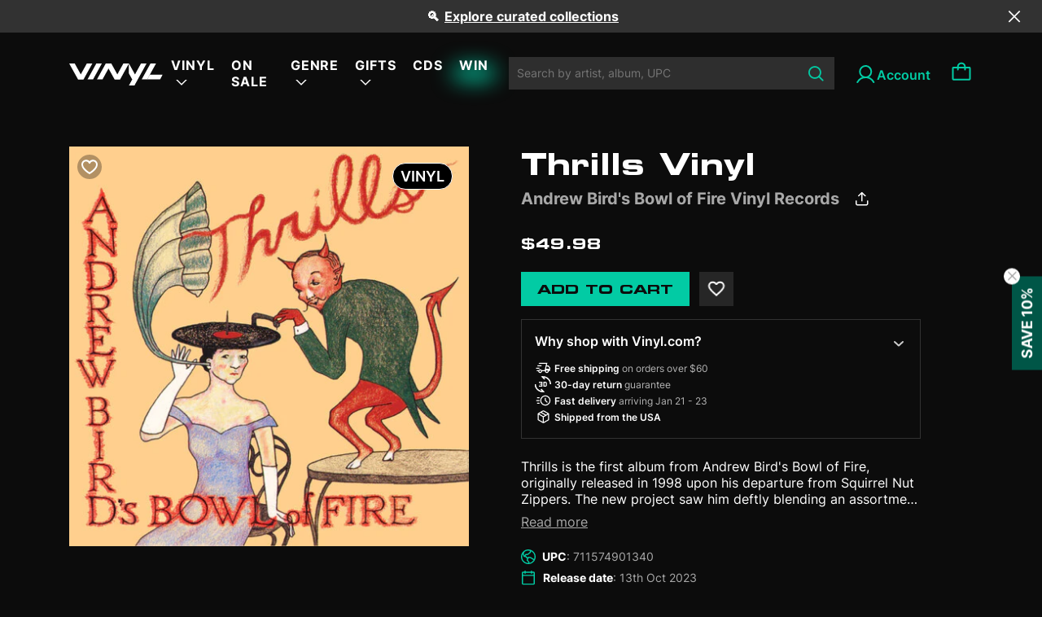

--- FILE ---
content_type: text/html; charset=utf-8
request_url: https://vinyl.com/products/andrew-birds-bowl-of-fire-thrills
body_size: 50435
content:
<!doctype html>
<html lang="en" style="scroll-behavior: auto;">
  <head>
    

    
    
    
    

    
    

    

    

    

    
      

      

      <title>Thrills Vinyl - Andrew Bird's Bowl of Fire Vinyl Records | Vinyl
      </title>
    

    
    <meta charset="UTF-8">
    
    <meta name="viewport" content="width=device-width, initial-scale=1.0, maximum-scale=1.0, user-scalable=no">
    
      <meta name="description" content="Thrills is the first album from Andrew Bird's Bowl of Fire, originally released in 1998 upon his departure from Squirrel Nut Zippers. The new proje...">
    
    
    

    
    <script type="application/ld+json">
    {
      "@context": "https://schema.org",
      "@type": "Product",
      "productID": 9089827307825,
      "offers": [{
            "@type": "Offer",
            "name": "Andrew Bird's Bowl of Fire - Thrills",
            "availability":"https://schema.org/InStock",
            "price": 49.98,
            "priceCurrency": "USD",
            "priceValidUntil": "2026-01-28","sku": "711574901340","gtin": "711574901340","hasMerchantReturnPolicy": {
                "merchantReturnLink": "https:\/\/vinyl.com\/policies\/refund-policy"
              },"shippingDetails": {
                "shippingSettingsLink": "https:\/\/vinyl.com\/policies\/shipping-policy"
              },"url": "https://vinyl.com/products/andrew-birds-bowl-of-fire-thrills?variant=47495574487345"
          }
],"brand": {
        "@type": "Brand",
        "name": "Alliance Entertainment"
      },
      "name": "Andrew Bird's Bowl of Fire - Thrills",
      "description": "Thrills is the first album from Andrew Bird's Bowl of Fire, originally released in 1998 upon his departure from Squirrel Nut Zippers. The new project saw him deftly blending an assortment of genres, most notably traditional folk music and swing, mapping a clear path to the sound he is widely associated with today. This pressing from Org Music marks the first time the record has been released on vinyl, coinciding with it's 25th anniversary. It comes as a double LP, housed in a gatefold jacket with an insert, and features an etching on the fourth side. The album will be available on both standard black and limited-edition red vinyl.",
      "category": "Vinyl",
      "url": "https://vinyl.com/products/andrew-birds-bowl-of-fire-thrills",
      "sku": "711574901340","gtin": "711574901340","weight": {
        "@type": "QuantitativeValue",
        "unitCode": "lb",
        "value": 1.35
        },"image": {
        "@type": "ImageObject",
        "url": "https://vinyl.com/cdn/shop/files/4240834-3030799.jpg?v=1696890494&width=1024",
        "name": "",
        "width": "1024",
        "height": "1024"
      }
    }
    </script>
  

  
  <script type="application/ld+json">
  {
    "@context": "https://schema.org",
    "@type": "BreadcrumbList",
    "itemListElement": [
      {
        "@type": "ListItem",
        "position": 1,
        "name": "Home",
        "item": "https://vinyl.com"
      },
      
      {
        "@type": "ListItem",
        "position": 2,
        "name": "All",
        "item": "https://vinyl.com/collections/all"
      },
      {
        "@type": "ListItem",
        "position": 3,
        "name": "Andrew Bird&#39;s Bowl of Fire - Thrills",
        "item": "https://vinyl.com/products/andrew-birds-bowl-of-fire-thrills"
      }
      
    ]
  }
  </script>
  


<script type="application/ld+json">
{
  "@context": "http://schema.org",
  "@type": "WebPage",
  "name": "",
  "url": "https://vinyl.com/products/andrew-birds-bowl-of-fire-thrills",
  "description": "",
  "publisher": {
    "@type": "Organization",
    "name": "Vinyl.com",
    "url": "https://vinyl.com"
  },
  "about": {
    "@type": "Thing",
    "name": "Information about Vinyl.com"
  },
  "audience": {
    "@type": "Audience",
    "audienceType": "General Audience"
  },
  "potentialAction": {
    "@type": "ReadAction",
    "target": {
      "urlTemplate": "https://vinyl.com/products/andrew-birds-bowl-of-fire-thrills"
    },
    "description": ""
  },
  "inLanguage": "en"
}
</script>

    <script>window.performance && window.performance.mark && window.performance.mark('shopify.content_for_header.start');</script><meta name="facebook-domain-verification" content="6808lpe2z70e79vb46fbdcd23rouy0">
<meta name="google-site-verification" content="LfnxoVNWpqCyzYkLbWbqdZZ5FzClh7anvOXh0vtCbcE">
<meta id="shopify-digital-wallet" name="shopify-digital-wallet" content="/70420267313/digital_wallets/dialog">
<meta name="shopify-checkout-api-token" content="71be4141449bcb83a6008a998c61b0c4">
<meta id="in-context-paypal-metadata" data-shop-id="70420267313" data-venmo-supported="false" data-environment="production" data-locale="en_US" data-paypal-v4="true" data-currency="USD">
<link rel="alternate" type="application/json+oembed" href="https://vinyl.com/products/andrew-birds-bowl-of-fire-thrills.oembed">
<script async="async" src="/checkouts/internal/preloads.js?locale=en-US"></script>
<link rel="preconnect" href="https://shop.app" crossorigin="anonymous">
<script async="async" src="https://shop.app/checkouts/internal/preloads.js?locale=en-US&shop_id=70420267313" crossorigin="anonymous"></script>
<script id="apple-pay-shop-capabilities" type="application/json">{"shopId":70420267313,"countryCode":"US","currencyCode":"USD","merchantCapabilities":["supports3DS"],"merchantId":"gid:\/\/shopify\/Shop\/70420267313","merchantName":"Vinyl.com","requiredBillingContactFields":["postalAddress","email"],"requiredShippingContactFields":["postalAddress","email"],"shippingType":"shipping","supportedNetworks":["visa","masterCard","amex"],"total":{"type":"pending","label":"Vinyl.com","amount":"1.00"},"shopifyPaymentsEnabled":true,"supportsSubscriptions":true}</script>
<script id="shopify-features" type="application/json">{"accessToken":"71be4141449bcb83a6008a998c61b0c4","betas":["rich-media-storefront-analytics"],"domain":"vinyl.com","predictiveSearch":true,"shopId":70420267313,"locale":"en"}</script>
<script>var Shopify = Shopify || {};
Shopify.shop = "get-vinyl.myshopify.com";
Shopify.locale = "en";
Shopify.currency = {"active":"USD","rate":"1.0"};
Shopify.country = "US";
Shopify.theme = {"name":"Vinyl-shopify-live-theme","id":169249046833,"schema_name":"Dawn","schema_version":"10.0.0","theme_store_id":null,"role":"main"};
Shopify.theme.handle = "null";
Shopify.theme.style = {"id":null,"handle":null};
Shopify.cdnHost = "vinyl.com/cdn";
Shopify.routes = Shopify.routes || {};
Shopify.routes.root = "/";</script>
<script type="module">!function(o){(o.Shopify=o.Shopify||{}).modules=!0}(window);</script>
<script>!function(o){function n(){var o=[];function n(){o.push(Array.prototype.slice.apply(arguments))}return n.q=o,n}var t=o.Shopify=o.Shopify||{};t.loadFeatures=n(),t.autoloadFeatures=n()}(window);</script>
<script>
  window.ShopifyPay = window.ShopifyPay || {};
  window.ShopifyPay.apiHost = "shop.app\/pay";
  window.ShopifyPay.redirectState = null;
</script>
<script id="shop-js-analytics" type="application/json">{"pageType":"product"}</script>
<script defer="defer" async type="module" src="//vinyl.com/cdn/shopifycloud/shop-js/modules/v2/client.init-shop-cart-sync_C5BV16lS.en.esm.js"></script>
<script defer="defer" async type="module" src="//vinyl.com/cdn/shopifycloud/shop-js/modules/v2/chunk.common_CygWptCX.esm.js"></script>
<script type="module">
  await import("//vinyl.com/cdn/shopifycloud/shop-js/modules/v2/client.init-shop-cart-sync_C5BV16lS.en.esm.js");
await import("//vinyl.com/cdn/shopifycloud/shop-js/modules/v2/chunk.common_CygWptCX.esm.js");

  window.Shopify.SignInWithShop?.initShopCartSync?.({"fedCMEnabled":true,"windoidEnabled":true});

</script>
<script>
  window.Shopify = window.Shopify || {};
  if (!window.Shopify.featureAssets) window.Shopify.featureAssets = {};
  window.Shopify.featureAssets['shop-js'] = {"shop-cart-sync":["modules/v2/client.shop-cart-sync_ZFArdW7E.en.esm.js","modules/v2/chunk.common_CygWptCX.esm.js"],"init-fed-cm":["modules/v2/client.init-fed-cm_CmiC4vf6.en.esm.js","modules/v2/chunk.common_CygWptCX.esm.js"],"shop-button":["modules/v2/client.shop-button_tlx5R9nI.en.esm.js","modules/v2/chunk.common_CygWptCX.esm.js"],"shop-cash-offers":["modules/v2/client.shop-cash-offers_DOA2yAJr.en.esm.js","modules/v2/chunk.common_CygWptCX.esm.js","modules/v2/chunk.modal_D71HUcav.esm.js"],"init-windoid":["modules/v2/client.init-windoid_sURxWdc1.en.esm.js","modules/v2/chunk.common_CygWptCX.esm.js"],"shop-toast-manager":["modules/v2/client.shop-toast-manager_ClPi3nE9.en.esm.js","modules/v2/chunk.common_CygWptCX.esm.js"],"init-shop-email-lookup-coordinator":["modules/v2/client.init-shop-email-lookup-coordinator_B8hsDcYM.en.esm.js","modules/v2/chunk.common_CygWptCX.esm.js"],"init-shop-cart-sync":["modules/v2/client.init-shop-cart-sync_C5BV16lS.en.esm.js","modules/v2/chunk.common_CygWptCX.esm.js"],"avatar":["modules/v2/client.avatar_BTnouDA3.en.esm.js"],"pay-button":["modules/v2/client.pay-button_FdsNuTd3.en.esm.js","modules/v2/chunk.common_CygWptCX.esm.js"],"init-customer-accounts":["modules/v2/client.init-customer-accounts_DxDtT_ad.en.esm.js","modules/v2/client.shop-login-button_C5VAVYt1.en.esm.js","modules/v2/chunk.common_CygWptCX.esm.js","modules/v2/chunk.modal_D71HUcav.esm.js"],"init-shop-for-new-customer-accounts":["modules/v2/client.init-shop-for-new-customer-accounts_ChsxoAhi.en.esm.js","modules/v2/client.shop-login-button_C5VAVYt1.en.esm.js","modules/v2/chunk.common_CygWptCX.esm.js","modules/v2/chunk.modal_D71HUcav.esm.js"],"shop-login-button":["modules/v2/client.shop-login-button_C5VAVYt1.en.esm.js","modules/v2/chunk.common_CygWptCX.esm.js","modules/v2/chunk.modal_D71HUcav.esm.js"],"init-customer-accounts-sign-up":["modules/v2/client.init-customer-accounts-sign-up_CPSyQ0Tj.en.esm.js","modules/v2/client.shop-login-button_C5VAVYt1.en.esm.js","modules/v2/chunk.common_CygWptCX.esm.js","modules/v2/chunk.modal_D71HUcav.esm.js"],"shop-follow-button":["modules/v2/client.shop-follow-button_Cva4Ekp9.en.esm.js","modules/v2/chunk.common_CygWptCX.esm.js","modules/v2/chunk.modal_D71HUcav.esm.js"],"checkout-modal":["modules/v2/client.checkout-modal_BPM8l0SH.en.esm.js","modules/v2/chunk.common_CygWptCX.esm.js","modules/v2/chunk.modal_D71HUcav.esm.js"],"lead-capture":["modules/v2/client.lead-capture_Bi8yE_yS.en.esm.js","modules/v2/chunk.common_CygWptCX.esm.js","modules/v2/chunk.modal_D71HUcav.esm.js"],"shop-login":["modules/v2/client.shop-login_D6lNrXab.en.esm.js","modules/v2/chunk.common_CygWptCX.esm.js","modules/v2/chunk.modal_D71HUcav.esm.js"],"payment-terms":["modules/v2/client.payment-terms_CZxnsJam.en.esm.js","modules/v2/chunk.common_CygWptCX.esm.js","modules/v2/chunk.modal_D71HUcav.esm.js"]};
</script>
<script>(function() {
  var isLoaded = false;
  function asyncLoad() {
    if (isLoaded) return;
    isLoaded = true;
    var urls = ["\/\/cdn.shopify.com\/proxy\/753fc2eb24285f5cabcd0a2a3fc45eccd5b80f590977a5e552a78030c3e3eb38\/gated-content.singlemusic.com\/single-ui-content-gating-0.0.600.2.js?shop=get-vinyl.myshopify.com\u0026sp-cache-control=cHVibGljLCBtYXgtYWdlPTkwMA","https:\/\/static.affiliatly.com\/shopify\/v3\/shopify.js?affiliatly_code=AF-1064134\u0026s=2\u0026shop=get-vinyl.myshopify.com","\/\/cdn.shopify.com\/proxy\/dc8def32d91d56bac3710b5c7acd427fee95926717a232d5463615c1cf81abdd\/static.cdn.printful.com\/static\/js\/external\/shopify-product-customizer.js?v=0.28\u0026shop=get-vinyl.myshopify.com\u0026sp-cache-control=cHVibGljLCBtYXgtYWdlPTkwMA"];
    for (var i = 0; i < urls.length; i++) {
      var s = document.createElement('script');
      s.type = 'text/javascript';
      s.async = true;
      s.src = urls[i];
      var x = document.getElementsByTagName('script')[0];
      x.parentNode.insertBefore(s, x);
    }
  };
  if(window.attachEvent) {
    window.attachEvent('onload', asyncLoad);
  } else {
    window.addEventListener('load', asyncLoad, false);
  }
})();</script>
<script id="__st">var __st={"a":70420267313,"offset":39600,"reqid":"076b9053-cd99-4275-9354-f5454a609ba9-1768725220","pageurl":"vinyl.com\/products\/andrew-birds-bowl-of-fire-thrills","u":"2e6d07a2db9b","p":"product","rtyp":"product","rid":9089827307825};</script>
<script>window.ShopifyPaypalV4VisibilityTracking = true;</script>
<script id="captcha-bootstrap">!function(){'use strict';const t='contact',e='account',n='new_comment',o=[[t,t],['blogs',n],['comments',n],[t,'customer']],c=[[e,'customer_login'],[e,'guest_login'],[e,'recover_customer_password'],[e,'create_customer']],r=t=>t.map((([t,e])=>`form[action*='/${t}']:not([data-nocaptcha='true']) input[name='form_type'][value='${e}']`)).join(','),a=t=>()=>t?[...document.querySelectorAll(t)].map((t=>t.form)):[];function s(){const t=[...o],e=r(t);return a(e)}const i='password',u='form_key',d=['recaptcha-v3-token','g-recaptcha-response','h-captcha-response',i],f=()=>{try{return window.sessionStorage}catch{return}},m='__shopify_v',_=t=>t.elements[u];function p(t,e,n=!1){try{const o=window.sessionStorage,c=JSON.parse(o.getItem(e)),{data:r}=function(t){const{data:e,action:n}=t;return t[m]||n?{data:e,action:n}:{data:t,action:n}}(c);for(const[e,n]of Object.entries(r))t.elements[e]&&(t.elements[e].value=n);n&&o.removeItem(e)}catch(o){console.error('form repopulation failed',{error:o})}}const l='form_type',E='cptcha';function T(t){t.dataset[E]=!0}const w=window,h=w.document,L='Shopify',v='ce_forms',y='captcha';let A=!1;((t,e)=>{const n=(g='f06e6c50-85a8-45c8-87d0-21a2b65856fe',I='https://cdn.shopify.com/shopifycloud/storefront-forms-hcaptcha/ce_storefront_forms_captcha_hcaptcha.v1.5.2.iife.js',D={infoText:'Protected by hCaptcha',privacyText:'Privacy',termsText:'Terms'},(t,e,n)=>{const o=w[L][v],c=o.bindForm;if(c)return c(t,g,e,D).then(n);var r;o.q.push([[t,g,e,D],n]),r=I,A||(h.body.append(Object.assign(h.createElement('script'),{id:'captcha-provider',async:!0,src:r})),A=!0)});var g,I,D;w[L]=w[L]||{},w[L][v]=w[L][v]||{},w[L][v].q=[],w[L][y]=w[L][y]||{},w[L][y].protect=function(t,e){n(t,void 0,e),T(t)},Object.freeze(w[L][y]),function(t,e,n,w,h,L){const[v,y,A,g]=function(t,e,n){const i=e?o:[],u=t?c:[],d=[...i,...u],f=r(d),m=r(i),_=r(d.filter((([t,e])=>n.includes(e))));return[a(f),a(m),a(_),s()]}(w,h,L),I=t=>{const e=t.target;return e instanceof HTMLFormElement?e:e&&e.form},D=t=>v().includes(t);t.addEventListener('submit',(t=>{const e=I(t);if(!e)return;const n=D(e)&&!e.dataset.hcaptchaBound&&!e.dataset.recaptchaBound,o=_(e),c=g().includes(e)&&(!o||!o.value);(n||c)&&t.preventDefault(),c&&!n&&(function(t){try{if(!f())return;!function(t){const e=f();if(!e)return;const n=_(t);if(!n)return;const o=n.value;o&&e.removeItem(o)}(t);const e=Array.from(Array(32),(()=>Math.random().toString(36)[2])).join('');!function(t,e){_(t)||t.append(Object.assign(document.createElement('input'),{type:'hidden',name:u})),t.elements[u].value=e}(t,e),function(t,e){const n=f();if(!n)return;const o=[...t.querySelectorAll(`input[type='${i}']`)].map((({name:t})=>t)),c=[...d,...o],r={};for(const[a,s]of new FormData(t).entries())c.includes(a)||(r[a]=s);n.setItem(e,JSON.stringify({[m]:1,action:t.action,data:r}))}(t,e)}catch(e){console.error('failed to persist form',e)}}(e),e.submit())}));const S=(t,e)=>{t&&!t.dataset[E]&&(n(t,e.some((e=>e===t))),T(t))};for(const o of['focusin','change'])t.addEventListener(o,(t=>{const e=I(t);D(e)&&S(e,y())}));const B=e.get('form_key'),M=e.get(l),P=B&&M;t.addEventListener('DOMContentLoaded',(()=>{const t=y();if(P)for(const e of t)e.elements[l].value===M&&p(e,B);[...new Set([...A(),...v().filter((t=>'true'===t.dataset.shopifyCaptcha))])].forEach((e=>S(e,t)))}))}(h,new URLSearchParams(w.location.search),n,t,e,['guest_login'])})(!0,!0)}();</script>
<script integrity="sha256-4kQ18oKyAcykRKYeNunJcIwy7WH5gtpwJnB7kiuLZ1E=" data-source-attribution="shopify.loadfeatures" defer="defer" src="//vinyl.com/cdn/shopifycloud/storefront/assets/storefront/load_feature-a0a9edcb.js" crossorigin="anonymous"></script>
<script crossorigin="anonymous" defer="defer" src="//vinyl.com/cdn/shopifycloud/storefront/assets/shopify_pay/storefront-65b4c6d7.js?v=20250812"></script>
<script data-source-attribution="shopify.dynamic_checkout.dynamic.init">var Shopify=Shopify||{};Shopify.PaymentButton=Shopify.PaymentButton||{isStorefrontPortableWallets:!0,init:function(){window.Shopify.PaymentButton.init=function(){};var t=document.createElement("script");t.src="https://vinyl.com/cdn/shopifycloud/portable-wallets/latest/portable-wallets.en.js",t.type="module",document.head.appendChild(t)}};
</script>
<script data-source-attribution="shopify.dynamic_checkout.buyer_consent">
  function portableWalletsHideBuyerConsent(e){var t=document.getElementById("shopify-buyer-consent"),n=document.getElementById("shopify-subscription-policy-button");t&&n&&(t.classList.add("hidden"),t.setAttribute("aria-hidden","true"),n.removeEventListener("click",e))}function portableWalletsShowBuyerConsent(e){var t=document.getElementById("shopify-buyer-consent"),n=document.getElementById("shopify-subscription-policy-button");t&&n&&(t.classList.remove("hidden"),t.removeAttribute("aria-hidden"),n.addEventListener("click",e))}window.Shopify?.PaymentButton&&(window.Shopify.PaymentButton.hideBuyerConsent=portableWalletsHideBuyerConsent,window.Shopify.PaymentButton.showBuyerConsent=portableWalletsShowBuyerConsent);
</script>
<script data-source-attribution="shopify.dynamic_checkout.cart.bootstrap">document.addEventListener("DOMContentLoaded",(function(){function t(){return document.querySelector("shopify-accelerated-checkout-cart, shopify-accelerated-checkout")}if(t())Shopify.PaymentButton.init();else{new MutationObserver((function(e,n){t()&&(Shopify.PaymentButton.init(),n.disconnect())})).observe(document.body,{childList:!0,subtree:!0})}}));
</script>
<link id="shopify-accelerated-checkout-styles" rel="stylesheet" media="screen" href="https://vinyl.com/cdn/shopifycloud/portable-wallets/latest/accelerated-checkout-backwards-compat.css" crossorigin="anonymous">
<style id="shopify-accelerated-checkout-cart">
        #shopify-buyer-consent {
  margin-top: 1em;
  display: inline-block;
  width: 100%;
}

#shopify-buyer-consent.hidden {
  display: none;
}

#shopify-subscription-policy-button {
  background: none;
  border: none;
  padding: 0;
  text-decoration: underline;
  font-size: inherit;
  cursor: pointer;
}

#shopify-subscription-policy-button::before {
  box-shadow: none;
}

      </style>

<script>window.performance && window.performance.mark && window.performance.mark('shopify.content_for_header.end');</script>

    <link
      rel="apple-touch-icon"
      sizes="180x180"
      href="//vinyl.com/cdn/shop/t/59/assets/apple-touch-icon_small.png?v=34565954424950810861719374109"
    >
    <link
      rel="icon"
      type="image/png"
      sizes="32x32"
      href="//vinyl.com/cdn/shop/t/59/assets/favicon-1-32x32_small.png?v=178270936085664740241719374130"
    >
    <link
      rel="icon"
      type="image/png"
      sizes="16x16"
      href="//vinyl.com/cdn/shop/t/59/assets/favicon-1-16x16_small.png?v=176307062526044776831719374130"
    >

    <link rel="manifest" href="//vinyl.com/cdn/shop/t/59/assets/site.webmanifest?v=153470329064077402901719374176">

    <link href="//vinyl.com/cdn/shop/t/59/assets/Eurostile-BoldExtendedTwo.woff2?v=65052702080280039721719374128" as="font" type="font/woff2" crossorigin="anonymous" rel="preload">
    <link href="//vinyl.com/cdn/shop/t/59/assets/Eurostile-BoldExtendedTwo.woff?v=169693989792054920531719374128" as="font" type="font/woff" crossorigin="anonymous" rel="preload">

    <link href="//vinyl.com/cdn/shop/t/59/assets/Eurostile-ExtendedTwo.woff2?v=68129860215582098321719374129" as="font" type="font/woff2" crossorigin="anonymous" rel="preload">
    <link href="//vinyl.com/cdn/shop/t/59/assets/Eurostile-ExtendedTwo.woff?v=177288964092496421601719374129" as="font" type="font/woff" crossorigin="anonymous" rel="preload">

    <link href="//vinyl.com/cdn/shop/t/59/assets/Inter-Regular.woff2?v=38409159672922160331719374143" as="font" type="font/woff2" crossorigin="anonymous" rel="preload">
    <link href="//vinyl.com/cdn/shop/t/59/assets/Inter-Regular.woff?v=125588300934527933311719374142" as="font" type="font/woff" crossorigin="anonymous" rel="preload">

    <link href="//vinyl.com/cdn/shop/t/59/assets/Inter-Medium.woff2?v=176767364396176879921719374142" as="font" type="font/woff2" crossorigin="anonymous" rel="preload">
    <link href="//vinyl.com/cdn/shop/t/59/assets/Inter-Medium.woff?v=52985232449501691761719374142" as="font" type="font/woff" crossorigin="anonymous" rel="preload">

    <link href="//vinyl.com/cdn/shop/t/59/assets/Inter-SemiBold.woff2?v=96489897844802208171719374144" as="font" type="font/woff2" crossorigin="anonymous" rel="preload">
    <link href="//vinyl.com/cdn/shop/t/59/assets/Inter-SemiBold.woff?v=45331878286740172041719374143" as="font" type="font/woff" crossorigin="anonymous" rel="preload">

    <link href="//vinyl.com/cdn/shop/t/59/assets/Inter-Bold.woff2?v=141336826118169292281719374141" as="font" type="font/woff2" crossorigin="anonymous" rel="preload">
    <link href="//vinyl.com/cdn/shop/t/59/assets/Inter-Bold.woff?v=175546082260670816081719374141" as="font" type="font/woff" crossorigin="anonymous" rel="preload">

    <style>
      @font-face {
        font-family: Eurostile;
        src: url("//vinyl.com/cdn/shop/t/59/assets/Eurostile-BoldExtendedTwo.woff2?v=65052702080280039721719374128") format("woff2"), url("//vinyl.com/cdn/shop/t/59/assets/Eurostile-BoldExtendedTwo.woff?v=169693989792054920531719374128") format("woff");
        font-weight: 700;
        font-style: normal;
        font-display: swap;
      }
      @font-face {
        font-family: Eurostile;
        src: url("//vinyl.com/cdn/shop/t/59/assets/Eurostile-ExtendedTwo.woff2?v=68129860215582098321719374129") format("woff2"), url("//vinyl.com/cdn/shop/t/59/assets/Eurostile-ExtendedTwo.woff?v=177288964092496421601719374129") format("woff");
        font-weight: 400;
        font-style: normal;
        font-display: swap;
      }
      @font-face {
        font-family: "Inter";
        src: url("//vinyl.com/cdn/shop/t/59/assets/Inter-Regular.woff2?v=38409159672922160331719374143") format("woff2"), url("//vinyl.com/cdn/shop/t/59/assets/Inter-Regular.woff?v=125588300934527933311719374142") format("woff");
        font-weight: 400;
        font-style: normal;
        font-display: swap;
      }
      @font-face {
        font-family: "Inter";
        src: url("//vinyl.com/cdn/shop/t/59/assets/Inter-Medium.woff2?v=176767364396176879921719374142") format("woff2"), url("Inter-Medium.woff") format("woff");
        font-weight: 500;
        font-style: normal;
        font-display: swap;
      }
      @font-face {
        font-family: "Inter";
        src: url("//vinyl.com/cdn/shop/t/59/assets/Inter-SemiBold.woff2?v=96489897844802208171719374144") format("woff2"), url("//vinyl.com/cdn/shop/t/59/assets/Inter-SemiBold.woff?v=45331878286740172041719374143") format("woff");
        font-weight: 600;
        font-style: normal;
        font-display: swap;
      }
      @font-face {
        font-family: "Inter";
        src: url("//vinyl.com/cdn/shop/t/59/assets/Inter-Bold.woff2?v=141336826118169292281719374141") format("woff2"), url("//vinyl.com/cdn/shop/t/59/assets/Inter-Bold.woff?v=175546082260670816081719374141") format("woff");
        font-weight: 700;asset_url
        font-style: normal;
        font-display: swap;
      }

      /* Customer page */
      /* Customer page: icon */
      .account-button {
        margin-left: 2.4rem;
      }

      .account-icon {
        display: flex;
        vertical-align: middle;
        column-gap: 6px;
        font-family: Inter;
        font-size: 16px;
        font-style: normal;
        font-weight: 600;
        line-height: normal;
      }

      .account-button:before{
        content:"";
        width: 28px;
        height: 28px;
        background: url("//vinyl.com/cdn/shop/t/59/assets/account-28.svg?v=152805005808162327031719374104") no-repeat 0 0;
        background-position: left;
        vertical-align: middle;
        font-family: Inter;
        font-size: 16px;
        font-style: normal;
        font-weight: 600;
        line-height: normal;
      }

      @media (min-width: 991.99px){
        .account-button.account-link:after{
            content: "Account";
            padding: 0;
            padding-top: 5px;
        }
      }
      @media (max-width: 1024px){
        .site-header .form-search .input-search{
            padding-right: 2.6rem;
        }
      }

      #wrapper{
        display: flex;
        flex-direction: column;
        min-height: 100vh;
      }
      #body-space{
        flex-grow: 1;
      }

      .wishlist-icon {
        position: absolute;
        width: 24px;
        height: 24px;
        top: 10px;
        left: 10px;
        z-index: 11;
        cursor: pointer;
        background-size: auto;
      }

      .wishlist-icon.inactive {
        background: url("//vinyl.com/cdn/shop/t/59/assets/wishlist-unchecked-icon.svg?v=130543611681578743371719374194") no-repeat center center;
        border-radius: 50%;
        background-color: #0000004D;
      }
    </style>

    
      <link href="//vinyl.com/cdn/shop/t/59/assets/jquery.datetimepicker.min.css?v=48683909446032278601719374145" rel="stylesheet" type="text/css" media="all" />
    
    <link href="//vinyl.com/cdn/shop/t/59/assets/customer-pages.css?v=143345457871929470401739942706" rel="stylesheet" type="text/css" media="all" />
    <link href="//vinyl.com/cdn/shop/t/59/assets/mmenu-light.css?v=9553720178221208061719374152" rel="stylesheet" type="text/css" media="all" />
    <link href="//vinyl.com/cdn/shop/t/59/assets/skeleton.css?v=110947325115871536251753687887" rel="stylesheet" type="text/css" media="all" />
    <link href="//vinyl.com/cdn/shop/t/59/assets/swiper-bundle.min.css?v=77165094997983888361719374184" rel="stylesheet" type="text/css" media="all" />
    <link href="//vinyl.com/cdn/shop/t/59/assets/bootstrap.css?v=79767882184823456601719374113" rel="stylesheet" type="text/css" media="all" />
    <link href="//vinyl.com/cdn/shop/t/59/assets/main.css?v=127503741976071307061764062724" rel="stylesheet" type="text/css" media="all" />
    <link href="//vinyl.com/cdn/shop/t/59/assets/overwrite.css?v=56141285370989735871766139513" rel="stylesheet" type="text/css" media="all" />
    <link href="//vinyl.com/cdn/shop/t/59/assets/abtest.css?v=125678423811673840241745980206" rel="stylesheet" type="text/css" media="all" />
    
    <link href="//vinyl.com/cdn/shop/t/59/assets/splide-default.min.css?v=44329677166622589231719374179" rel="stylesheet" type="text/css" media="all" />
    

    





<meta property="og:site_name" content="Vinyl.com">
<meta property="og:url" content="https://vinyl.com/products/andrew-birds-bowl-of-fire-thrills">
<meta property="og:title" content="Andrew Bird's Bowl of Fire - Thrills">
<meta property="og:type" content="product">
<meta property="og:description" content="Thrills is the first album from Andrew Bird&#39;s Bowl of Fire, originally released in 1998 upon his departure from Squirrel Nut Zippers. The new project saw him deftly blending an assortment of genres, most notably traditional folk music and swing, mapping a clear path to the sound he is widely associated with today. This"><meta property="og:price:amount" content="49.98">
  <meta property="og:price:currency" content="USD"><meta property="og:image" content="http://vinyl.com/cdn/shop/files/4240834-3030799_1200x1200.jpg?v=1696890494">
<meta property="og:image:secure_url" content="https://vinyl.com/cdn/shop/files/4240834-3030799_1200x1200.jpg?v=1696890494">


  <meta name="twitter:site" content="@vinyldotcom">
  <meta name="twitter:card" content="summary_large_image">
  <meta name="twitter:title" content="Andrew Bird's Bowl of Fire - Thrills">
  <meta name="twitter:description" content="Thrills is the first album from Andrew Bird&#39;s Bowl of Fire, originally released in 1998 upon his departure from Squirrel Nut Zippers. The new project saw him deftly blending an assortment of genres, most notably traditional folk music and swing, mapping a clear path to the sound he is widely associated with today. This">
  <meta property="twitter:image" content="http://vinyl.com/cdn/shop/files/4240834-3030799.jpg?crop=center&height=630&v=1696890494&width=1200">
  <meta property="twitter:image:secure_url" content="https://vinyl.com/cdn/shop/files/4240834-3030799.jpg?crop=center&height=630&v=1696890494&width=1200">
  <meta property="twitter:image:width" content="1200">
  <meta property="twitter:image:height" content="630">

    <script src="//vinyl.com/cdn/shop/t/59/assets/env.js?v=116295618764781462691739938688"></script>
    <script src="//vinyl.com/cdn/shop/t/59/assets/utils.js?v=75938658974938282641764297329"></script>
    <script src="//vinyl.com/cdn/shop/t/59/assets/airship.js?v=99277661398905151551758168492" async></script>

    <script>
      let handleCustomer = ()=>{
        
          localStorage.setItem("vinyl_is_identified", "false");
        
      }
    </script>
    <!-- Mixpanel tracking -->
    <script
      type="text/javascript"
    >
      const MIXPANEL_CUSTOM_LIB_URL = `${MIXPANEL_PROXY_URL}/libs/mixpanel-2-latest.min.js`;
      (function (f, b) {
        if (!b.__SV) {
          var e, g, i, h;
          window.mixpanel = b;
          b._i = [];
          b.init = function (e, f, c) {
            function g(a, d) {
              var b = d.split('.');
              2 == b.length && ((a = a[b[0]]), (d = b[1]));
              a[d] = function () {
                a.push([d].concat(Array.prototype.slice.call(arguments, 0)));
              };
            }
            var a = b;
            'undefined' !== typeof c ? (a = b[c] = []) : (c = 'mixpanel');
            a.people = a.people || [];
            a.toString = function (a) {
              var d = 'mixpanel';
              'mixpanel' !== c && (d += '.' + c);
              a || (d += ' (stub)');
              return d;
            };
            a.people.toString = function () {
              return a.toString(1) + '.people (stub)';
            };
            i =
              'disable time_event track track_pageview track_links track_forms track_with_groups add_group set_group remove_group register register_once alias unregister identify name_tag set_config reset opt_in_tracking opt_out_tracking has_opted_in_tracking has_opted_out_tracking clear_opt_in_out_tracking start_batch_senders people.set people.set_once people.unset people.increment people.append people.union people.track_charge people.clear_charges people.delete_user people.remove'.split(
                ' '
              );
            for (h = 0; h < i.length; h++) g(a, i[h]);
            var j = 'set set_once union unset remove delete'.split(' ');
            a.get_group = function () {
              function b(c) {
                d[c] = function () {
                  call2_args = arguments;
                  call2 = [c].concat(Array.prototype.slice.call(call2_args, 0));
                  a.push([e, call2]);
                };
              }
              for (
                var d = {}, e = ['get_group'].concat(Array.prototype.slice.call(arguments, 0)), c = 0;
                c < j.length;
                c++
              )
                b(j[c]);
              return d;
            };
            b._i.push([e, f, c]);
          };
          b.__SV = 1.2;
          // Mixpanel Analytics - Dynamically load analytics library for performance optimization
          // This is a standard third-party analytics integration pattern (not malicious code)
          e = f.createElement('script');
          e.type = 'text/javascript';
          e.async = !0;
          e.src =
            'undefined' !== typeof MIXPANEL_CUSTOM_LIB_URL
              ? MIXPANEL_CUSTOM_LIB_URL
              : 'file:' === f.location.protocol && '//cdn.mxpnl.com/libs/mixpanel-2-latest.min.js'.match(/^\/\//)
              ? 'https://cdn.mxpnl.com/libs/mixpanel-2-latest.min.js'
              : '//cdn.mxpnl.com/libs/mixpanel-2-latest.min.js';
          g = f.getElementsByTagName('script')[0];
          g.parentNode.insertBefore(e, g);
        }
      })(document, window.mixpanel || []);
      
      
      // check botdetection on application layer
      let botdPr = import('//vinyl.com/cdn/shop/t/59/assets/botd.v1.js?v=139840016074307812661747907345')
      .then((Botd) => Botd.load({monitoring: false}))
      .then((botd) => botd.detect());
      // check bot on IP layer
      let ipVerificationPr = utils.getIPVerification();
      let promise = Promise.all([ipVerificationPr, botdPr]);
      promise
        .then((values) => {
          const verification = values[0];
          const botd = values[1];
          mixpanel.init(MIXPANEL_TOKEN, {
            debug: true,
            track_pageview: false,
            persistence: 'localStorage',
            api_host: `${MIXPANEL_PROXY_URL}`,
            api_payload_format: 'json',
          });
          mixpanel.register({"client_IP_info_id": verification?.id || null});
          mixpanel.register({"is_bot": botd.bot});
          utils.checkToBlockTracking({
            userAgent: navigator.userAgent,
            ipIsAllowed: verification.isAllowed,
            isBot: botd.bot,
          });
          handleCustomer();
        })
        .catch((error) => {
          console.error('Error at check to block tracking case 1:');
          console.error(error);
          mixpanel.init(MIXPANEL_TOKEN, {
            debug: true,
            track_pageview: false,
            persistence: 'localStorage',
            api_host: `${MIXPANEL_PROXY_URL}`,
            api_payload_format: 'json',
          });
          handleCustomer();
        });
      // client country is deprecated
      if (!!localStorage.getItem("client_country")) {
        localStorage.removeItem("client_country");
      }
    </script>

    <!-- Hotjar Tracking Code for https://vinyl.com/ -->
    <!-- Hotjar Analytics - Dynamically load user behavior analytics library -->
    <!-- This is a standard third-party analytics integration (not malicious code) -->
    <script>
      (function (h, o, t, j, a, r) {
        h.hj =
          h.hj ||
          function () {
            (h.hj.q = h.hj.q || []).push(arguments);
          };
        h._hjSettings = {
          hjid: 3649412,
          hjsv: 6,
        };
        a = o.getElementsByTagName('head')[0];
        // Create script element for Hotjar analytics library
        r = o.createElement('script');
        r.async = 1;
        r.src = t + h._hjSettings.hjid + j + h._hjSettings.hjsv;
        a.appendChild(r);
      })(window, document, 'https://static.hotjar.com/c/hotjar-', '.js?sv=');
    </script>
    <script>
      window.Shopify.currency.symbol = "$";
      const shopifyCustomer = {}
      
        localStorage.setItem("had_set_airship_customer_info_when_sign_in", "false");
        localStorage.removeItem("airship_channel_timezone");
      
      window.addEventListener('message', (modalData) => {
        if (modalData.data.id === 'chat-register-modal') {
          
          document.getElementById('modal-register-form-trigger').click()
        } else if (modalData.data.id === 'chat-login-modal') {
          const returnInputLoginForm = document.querySelector('#customer-login-form input[name="return_to"]');
          returnInputLoginForm.value = window.location.href;
          document.getElementById('modal-login-form-trigger').click()
        }
      }, false);
    </script>
  <!-- BEGIN app block: shopify://apps/consentmo-gdpr/blocks/gdpr_cookie_consent/4fbe573f-a377-4fea-9801-3ee0858cae41 -->


<!-- END app block --><!-- BEGIN app block: shopify://apps/sc-easy-redirects/blocks/app/be3f8dbd-5d43-46b4-ba43-2d65046054c2 -->
    <!-- common for all pages -->
    
    
        
            <script src="https://cdn.shopify.com/extensions/264f3360-3201-4ab7-9087-2c63466c86a3/sc-easy-redirects-5/assets/esc-redirect-app.js" async></script>
        
    




<!-- END app block --><!-- BEGIN app block: shopify://apps/shipprotect/blocks/app-embed/b2ee1e4b-21c1-402e-a3b7-7dac9d3cff2a -->

<script>
  console.log("REMIX PROTECT !")
  window.monster_protection_blocks = true 
  window.monster_protection_currency = 'USD';
  window.monster_protection_money_format = '${{amount}}';
</script>

  <script async src="https://cdn.shopify.com/extensions/019a2b60-b503-72c8-9f6c-6fdfc47db5d6/monster-shipprotect-v2-47/assets/protect_renderer.js"></script>




<!-- END app block --><link href="https://cdn.shopify.com/extensions/019b4eb7-b1fe-776d-be3f-5f15b59e7810/vinyl-app-50/assets/main.css" rel="stylesheet" type="text/css" media="all">
<script src="https://cdn.shopify.com/extensions/019bc798-8961-78a8-a4e0-9b2049d94b6d/consentmo-gdpr-575/assets/consentmo_cookie_consent.js" type="text/javascript" defer="defer"></script>
<link rel="canonical" href="https://vinyl.com/products/andrew-birds-bowl-of-fire-thrills">
<link href="https://monorail-edge.shopifysvc.com" rel="dns-prefetch">
<script>(function(){if ("sendBeacon" in navigator && "performance" in window) {try {var session_token_from_headers = performance.getEntriesByType('navigation')[0].serverTiming.find(x => x.name == '_s').description;} catch {var session_token_from_headers = undefined;}var session_cookie_matches = document.cookie.match(/_shopify_s=([^;]*)/);var session_token_from_cookie = session_cookie_matches && session_cookie_matches.length === 2 ? session_cookie_matches[1] : "";var session_token = session_token_from_headers || session_token_from_cookie || "";function handle_abandonment_event(e) {var entries = performance.getEntries().filter(function(entry) {return /monorail-edge.shopifysvc.com/.test(entry.name);});if (!window.abandonment_tracked && entries.length === 0) {window.abandonment_tracked = true;var currentMs = Date.now();var navigation_start = performance.timing.navigationStart;var payload = {shop_id: 70420267313,url: window.location.href,navigation_start,duration: currentMs - navigation_start,session_token,page_type: "product"};window.navigator.sendBeacon("https://monorail-edge.shopifysvc.com/v1/produce", JSON.stringify({schema_id: "online_store_buyer_site_abandonment/1.1",payload: payload,metadata: {event_created_at_ms: currentMs,event_sent_at_ms: currentMs}}));}}window.addEventListener('pagehide', handle_abandonment_event);}}());</script>
<script id="web-pixels-manager-setup">(function e(e,d,r,n,o){if(void 0===o&&(o={}),!Boolean(null===(a=null===(i=window.Shopify)||void 0===i?void 0:i.analytics)||void 0===a?void 0:a.replayQueue)){var i,a;window.Shopify=window.Shopify||{};var t=window.Shopify;t.analytics=t.analytics||{};var s=t.analytics;s.replayQueue=[],s.publish=function(e,d,r){return s.replayQueue.push([e,d,r]),!0};try{self.performance.mark("wpm:start")}catch(e){}var l=function(){var e={modern:/Edge?\/(1{2}[4-9]|1[2-9]\d|[2-9]\d{2}|\d{4,})\.\d+(\.\d+|)|Firefox\/(1{2}[4-9]|1[2-9]\d|[2-9]\d{2}|\d{4,})\.\d+(\.\d+|)|Chrom(ium|e)\/(9{2}|\d{3,})\.\d+(\.\d+|)|(Maci|X1{2}).+ Version\/(15\.\d+|(1[6-9]|[2-9]\d|\d{3,})\.\d+)([,.]\d+|)( \(\w+\)|)( Mobile\/\w+|) Safari\/|Chrome.+OPR\/(9{2}|\d{3,})\.\d+\.\d+|(CPU[ +]OS|iPhone[ +]OS|CPU[ +]iPhone|CPU IPhone OS|CPU iPad OS)[ +]+(15[._]\d+|(1[6-9]|[2-9]\d|\d{3,})[._]\d+)([._]\d+|)|Android:?[ /-](13[3-9]|1[4-9]\d|[2-9]\d{2}|\d{4,})(\.\d+|)(\.\d+|)|Android.+Firefox\/(13[5-9]|1[4-9]\d|[2-9]\d{2}|\d{4,})\.\d+(\.\d+|)|Android.+Chrom(ium|e)\/(13[3-9]|1[4-9]\d|[2-9]\d{2}|\d{4,})\.\d+(\.\d+|)|SamsungBrowser\/([2-9]\d|\d{3,})\.\d+/,legacy:/Edge?\/(1[6-9]|[2-9]\d|\d{3,})\.\d+(\.\d+|)|Firefox\/(5[4-9]|[6-9]\d|\d{3,})\.\d+(\.\d+|)|Chrom(ium|e)\/(5[1-9]|[6-9]\d|\d{3,})\.\d+(\.\d+|)([\d.]+$|.*Safari\/(?![\d.]+ Edge\/[\d.]+$))|(Maci|X1{2}).+ Version\/(10\.\d+|(1[1-9]|[2-9]\d|\d{3,})\.\d+)([,.]\d+|)( \(\w+\)|)( Mobile\/\w+|) Safari\/|Chrome.+OPR\/(3[89]|[4-9]\d|\d{3,})\.\d+\.\d+|(CPU[ +]OS|iPhone[ +]OS|CPU[ +]iPhone|CPU IPhone OS|CPU iPad OS)[ +]+(10[._]\d+|(1[1-9]|[2-9]\d|\d{3,})[._]\d+)([._]\d+|)|Android:?[ /-](13[3-9]|1[4-9]\d|[2-9]\d{2}|\d{4,})(\.\d+|)(\.\d+|)|Mobile Safari.+OPR\/([89]\d|\d{3,})\.\d+\.\d+|Android.+Firefox\/(13[5-9]|1[4-9]\d|[2-9]\d{2}|\d{4,})\.\d+(\.\d+|)|Android.+Chrom(ium|e)\/(13[3-9]|1[4-9]\d|[2-9]\d{2}|\d{4,})\.\d+(\.\d+|)|Android.+(UC? ?Browser|UCWEB|U3)[ /]?(15\.([5-9]|\d{2,})|(1[6-9]|[2-9]\d|\d{3,})\.\d+)\.\d+|SamsungBrowser\/(5\.\d+|([6-9]|\d{2,})\.\d+)|Android.+MQ{2}Browser\/(14(\.(9|\d{2,})|)|(1[5-9]|[2-9]\d|\d{3,})(\.\d+|))(\.\d+|)|K[Aa][Ii]OS\/(3\.\d+|([4-9]|\d{2,})\.\d+)(\.\d+|)/},d=e.modern,r=e.legacy,n=navigator.userAgent;return n.match(d)?"modern":n.match(r)?"legacy":"unknown"}(),u="modern"===l?"modern":"legacy",c=(null!=n?n:{modern:"",legacy:""})[u],f=function(e){return[e.baseUrl,"/wpm","/b",e.hashVersion,"modern"===e.buildTarget?"m":"l",".js"].join("")}({baseUrl:d,hashVersion:r,buildTarget:u}),m=function(e){var d=e.version,r=e.bundleTarget,n=e.surface,o=e.pageUrl,i=e.monorailEndpoint;return{emit:function(e){var a=e.status,t=e.errorMsg,s=(new Date).getTime(),l=JSON.stringify({metadata:{event_sent_at_ms:s},events:[{schema_id:"web_pixels_manager_load/3.1",payload:{version:d,bundle_target:r,page_url:o,status:a,surface:n,error_msg:t},metadata:{event_created_at_ms:s}}]});if(!i)return console&&console.warn&&console.warn("[Web Pixels Manager] No Monorail endpoint provided, skipping logging."),!1;try{return self.navigator.sendBeacon.bind(self.navigator)(i,l)}catch(e){}var u=new XMLHttpRequest;try{return u.open("POST",i,!0),u.setRequestHeader("Content-Type","text/plain"),u.send(l),!0}catch(e){return console&&console.warn&&console.warn("[Web Pixels Manager] Got an unhandled error while logging to Monorail."),!1}}}}({version:r,bundleTarget:l,surface:e.surface,pageUrl:self.location.href,monorailEndpoint:e.monorailEndpoint});try{o.browserTarget=l,function(e){var d=e.src,r=e.async,n=void 0===r||r,o=e.onload,i=e.onerror,a=e.sri,t=e.scriptDataAttributes,s=void 0===t?{}:t,l=document.createElement("script"),u=document.querySelector("head"),c=document.querySelector("body");if(l.async=n,l.src=d,a&&(l.integrity=a,l.crossOrigin="anonymous"),s)for(var f in s)if(Object.prototype.hasOwnProperty.call(s,f))try{l.dataset[f]=s[f]}catch(e){}if(o&&l.addEventListener("load",o),i&&l.addEventListener("error",i),u)u.appendChild(l);else{if(!c)throw new Error("Did not find a head or body element to append the script");c.appendChild(l)}}({src:f,async:!0,onload:function(){if(!function(){var e,d;return Boolean(null===(d=null===(e=window.Shopify)||void 0===e?void 0:e.analytics)||void 0===d?void 0:d.initialized)}()){var d=window.webPixelsManager.init(e)||void 0;if(d){var r=window.Shopify.analytics;r.replayQueue.forEach((function(e){var r=e[0],n=e[1],o=e[2];d.publishCustomEvent(r,n,o)})),r.replayQueue=[],r.publish=d.publishCustomEvent,r.visitor=d.visitor,r.initialized=!0}}},onerror:function(){return m.emit({status:"failed",errorMsg:"".concat(f," has failed to load")})},sri:function(e){var d=/^sha384-[A-Za-z0-9+/=]+$/;return"string"==typeof e&&d.test(e)}(c)?c:"",scriptDataAttributes:o}),m.emit({status:"loading"})}catch(e){m.emit({status:"failed",errorMsg:(null==e?void 0:e.message)||"Unknown error"})}}})({shopId: 70420267313,storefrontBaseUrl: "https://vinyl.com",extensionsBaseUrl: "https://extensions.shopifycdn.com/cdn/shopifycloud/web-pixels-manager",monorailEndpoint: "https://monorail-edge.shopifysvc.com/unstable/produce_batch",surface: "storefront-renderer",enabledBetaFlags: ["2dca8a86"],webPixelsConfigList: [{"id":"1552810289","configuration":"{}","eventPayloadVersion":"v1","runtimeContext":"STRICT","scriptVersion":"020106ebb5824e9c0ab057960a8b91a3","type":"APP","apiClientId":2816819,"privacyPurposes":[],"dataSharingAdjustments":{"protectedCustomerApprovalScopes":["read_customer_address","read_customer_email","read_customer_name","read_customer_personal_data","read_customer_phone"]}},{"id":"758382897","configuration":"{\"config\":\"{\\\"pixel_id\\\":\\\"G-EFWD384LHX\\\",\\\"target_country\\\":\\\"US\\\",\\\"gtag_events\\\":[{\\\"type\\\":\\\"search\\\",\\\"action_label\\\":[\\\"G-EFWD384LHX\\\",\\\"AW-11204115953\\\/hE-KCJmH9KcYEPH7xN4p\\\"]},{\\\"type\\\":\\\"begin_checkout\\\",\\\"action_label\\\":[\\\"G-EFWD384LHX\\\",\\\"AW-11204115953\\\/xBsyCKmL9KcYEPH7xN4p\\\"]},{\\\"type\\\":\\\"view_item\\\",\\\"action_label\\\":[\\\"G-EFWD384LHX\\\",\\\"AW-11204115953\\\/04s7CJaH9KcYEPH7xN4p\\\",\\\"MC-YT581ERGM5\\\"]},{\\\"type\\\":\\\"purchase\\\",\\\"action_label\\\":[\\\"G-EFWD384LHX\\\",\\\"AW-11204115953\\\/GUx0CJCH9KcYEPH7xN4p\\\",\\\"MC-YT581ERGM5\\\"]},{\\\"type\\\":\\\"page_view\\\",\\\"action_label\\\":[\\\"G-EFWD384LHX\\\",\\\"AW-11204115953\\\/0NlaCJOH9KcYEPH7xN4p\\\",\\\"MC-YT581ERGM5\\\"]},{\\\"type\\\":\\\"add_payment_info\\\",\\\"action_label\\\":[\\\"G-EFWD384LHX\\\",\\\"AW-11204115953\\\/xVTWCKyL9KcYEPH7xN4p\\\"]},{\\\"type\\\":\\\"add_to_cart\\\",\\\"action_label\\\":[\\\"G-EFWD384LHX\\\",\\\"AW-11204115953\\\/F2UKCKaL9KcYEPH7xN4p\\\"]}],\\\"enable_monitoring_mode\\\":false}\"}","eventPayloadVersion":"v1","runtimeContext":"OPEN","scriptVersion":"b2a88bafab3e21179ed38636efcd8a93","type":"APP","apiClientId":1780363,"privacyPurposes":[],"dataSharingAdjustments":{"protectedCustomerApprovalScopes":["read_customer_address","read_customer_email","read_customer_name","read_customer_personal_data","read_customer_phone"]}},{"id":"674038065","configuration":"{\"pixelCode\":\"CJQMALRC77UFRL37841G\"}","eventPayloadVersion":"v1","runtimeContext":"STRICT","scriptVersion":"22e92c2ad45662f435e4801458fb78cc","type":"APP","apiClientId":4383523,"privacyPurposes":["ANALYTICS","MARKETING","SALE_OF_DATA"],"dataSharingAdjustments":{"protectedCustomerApprovalScopes":["read_customer_address","read_customer_email","read_customer_name","read_customer_personal_data","read_customer_phone"]}},{"id":"288227633","configuration":"{\"storeIdentity\":\"get-vinyl.myshopify.com\",\"baseURL\":\"https:\\\/\\\/api.printful.com\\\/shopify-pixels\"}","eventPayloadVersion":"v1","runtimeContext":"STRICT","scriptVersion":"74f275712857ab41bea9d998dcb2f9da","type":"APP","apiClientId":156624,"privacyPurposes":["ANALYTICS","MARKETING","SALE_OF_DATA"],"dataSharingAdjustments":{"protectedCustomerApprovalScopes":["read_customer_address","read_customer_email","read_customer_name","read_customer_personal_data","read_customer_phone"]}},{"id":"274923825","configuration":"{\"pixel_id\":\"783929543214073\",\"pixel_type\":\"facebook_pixel\",\"metaapp_system_user_token\":\"-\"}","eventPayloadVersion":"v1","runtimeContext":"OPEN","scriptVersion":"ca16bc87fe92b6042fbaa3acc2fbdaa6","type":"APP","apiClientId":2329312,"privacyPurposes":["ANALYTICS","MARKETING","SALE_OF_DATA"],"dataSharingAdjustments":{"protectedCustomerApprovalScopes":["read_customer_address","read_customer_email","read_customer_name","read_customer_personal_data","read_customer_phone"]}},{"id":"107839793","eventPayloadVersion":"1","runtimeContext":"LAX","scriptVersion":"1","type":"CUSTOM","privacyPurposes":[],"name":"Vinyl GTM and DataLayer"},{"id":"159351089","eventPayloadVersion":"1","runtimeContext":"LAX","scriptVersion":"3","type":"CUSTOM","privacyPurposes":["ANALYTICS","MARKETING","SALE_OF_DATA"],"name":"Mixpanel"},{"id":"shopify-app-pixel","configuration":"{}","eventPayloadVersion":"v1","runtimeContext":"STRICT","scriptVersion":"0450","apiClientId":"shopify-pixel","type":"APP","privacyPurposes":["ANALYTICS","MARKETING"]},{"id":"shopify-custom-pixel","eventPayloadVersion":"v1","runtimeContext":"LAX","scriptVersion":"0450","apiClientId":"shopify-pixel","type":"CUSTOM","privacyPurposes":["ANALYTICS","MARKETING"]}],isMerchantRequest: false,initData: {"shop":{"name":"Vinyl.com","paymentSettings":{"currencyCode":"USD"},"myshopifyDomain":"get-vinyl.myshopify.com","countryCode":"US","storefrontUrl":"https:\/\/vinyl.com"},"customer":null,"cart":null,"checkout":null,"productVariants":[{"price":{"amount":49.98,"currencyCode":"USD"},"product":{"title":"Andrew Bird's Bowl of Fire - Thrills","vendor":"Alliance Entertainment","id":"9089827307825","untranslatedTitle":"Andrew Bird's Bowl of Fire - Thrills","url":"\/products\/andrew-birds-bowl-of-fire-thrills","type":"Vinyl"},"id":"47495574487345","image":{"src":"\/\/vinyl.com\/cdn\/shop\/files\/4240834-3030799.jpg?v=1696890494"},"sku":"711574901340","title":"Default Title","untranslatedTitle":"Default Title"}],"purchasingCompany":null},},"https://vinyl.com/cdn","fcfee988w5aeb613cpc8e4bc33m6693e112",{"modern":"","legacy":""},{"shopId":"70420267313","storefrontBaseUrl":"https:\/\/vinyl.com","extensionBaseUrl":"https:\/\/extensions.shopifycdn.com\/cdn\/shopifycloud\/web-pixels-manager","surface":"storefront-renderer","enabledBetaFlags":"[\"2dca8a86\"]","isMerchantRequest":"false","hashVersion":"fcfee988w5aeb613cpc8e4bc33m6693e112","publish":"custom","events":"[[\"page_viewed\",{}],[\"product_viewed\",{\"productVariant\":{\"price\":{\"amount\":49.98,\"currencyCode\":\"USD\"},\"product\":{\"title\":\"Andrew Bird's Bowl of Fire - Thrills\",\"vendor\":\"Alliance Entertainment\",\"id\":\"9089827307825\",\"untranslatedTitle\":\"Andrew Bird's Bowl of Fire - Thrills\",\"url\":\"\/products\/andrew-birds-bowl-of-fire-thrills\",\"type\":\"Vinyl\"},\"id\":\"47495574487345\",\"image\":{\"src\":\"\/\/vinyl.com\/cdn\/shop\/files\/4240834-3030799.jpg?v=1696890494\"},\"sku\":\"711574901340\",\"title\":\"Default Title\",\"untranslatedTitle\":\"Default Title\"}}]]"});</script><script>
  window.ShopifyAnalytics = window.ShopifyAnalytics || {};
  window.ShopifyAnalytics.meta = window.ShopifyAnalytics.meta || {};
  window.ShopifyAnalytics.meta.currency = 'USD';
  var meta = {"product":{"id":9089827307825,"gid":"gid:\/\/shopify\/Product\/9089827307825","vendor":"Alliance Entertainment","type":"Vinyl","handle":"andrew-birds-bowl-of-fire-thrills","variants":[{"id":47495574487345,"price":4998,"name":"Andrew Bird's Bowl of Fire - Thrills","public_title":null,"sku":"711574901340"}],"remote":false},"page":{"pageType":"product","resourceType":"product","resourceId":9089827307825,"requestId":"076b9053-cd99-4275-9354-f5454a609ba9-1768725220"}};
  for (var attr in meta) {
    window.ShopifyAnalytics.meta[attr] = meta[attr];
  }
</script>
<script class="analytics">
  (function () {
    var customDocumentWrite = function(content) {
      var jquery = null;

      if (window.jQuery) {
        jquery = window.jQuery;
      } else if (window.Checkout && window.Checkout.$) {
        jquery = window.Checkout.$;
      }

      if (jquery) {
        jquery('body').append(content);
      }
    };

    var hasLoggedConversion = function(token) {
      if (token) {
        return document.cookie.indexOf('loggedConversion=' + token) !== -1;
      }
      return false;
    }

    var setCookieIfConversion = function(token) {
      if (token) {
        var twoMonthsFromNow = new Date(Date.now());
        twoMonthsFromNow.setMonth(twoMonthsFromNow.getMonth() + 2);

        document.cookie = 'loggedConversion=' + token + '; expires=' + twoMonthsFromNow;
      }
    }

    var trekkie = window.ShopifyAnalytics.lib = window.trekkie = window.trekkie || [];
    if (trekkie.integrations) {
      return;
    }
    trekkie.methods = [
      'identify',
      'page',
      'ready',
      'track',
      'trackForm',
      'trackLink'
    ];
    trekkie.factory = function(method) {
      return function() {
        var args = Array.prototype.slice.call(arguments);
        args.unshift(method);
        trekkie.push(args);
        return trekkie;
      };
    };
    for (var i = 0; i < trekkie.methods.length; i++) {
      var key = trekkie.methods[i];
      trekkie[key] = trekkie.factory(key);
    }
    trekkie.load = function(config) {
      trekkie.config = config || {};
      trekkie.config.initialDocumentCookie = document.cookie;
      var first = document.getElementsByTagName('script')[0];
      var script = document.createElement('script');
      script.type = 'text/javascript';
      script.onerror = function(e) {
        var scriptFallback = document.createElement('script');
        scriptFallback.type = 'text/javascript';
        scriptFallback.onerror = function(error) {
                var Monorail = {
      produce: function produce(monorailDomain, schemaId, payload) {
        var currentMs = new Date().getTime();
        var event = {
          schema_id: schemaId,
          payload: payload,
          metadata: {
            event_created_at_ms: currentMs,
            event_sent_at_ms: currentMs
          }
        };
        return Monorail.sendRequest("https://" + monorailDomain + "/v1/produce", JSON.stringify(event));
      },
      sendRequest: function sendRequest(endpointUrl, payload) {
        // Try the sendBeacon API
        if (window && window.navigator && typeof window.navigator.sendBeacon === 'function' && typeof window.Blob === 'function' && !Monorail.isIos12()) {
          var blobData = new window.Blob([payload], {
            type: 'text/plain'
          });

          if (window.navigator.sendBeacon(endpointUrl, blobData)) {
            return true;
          } // sendBeacon was not successful

        } // XHR beacon

        var xhr = new XMLHttpRequest();

        try {
          xhr.open('POST', endpointUrl);
          xhr.setRequestHeader('Content-Type', 'text/plain');
          xhr.send(payload);
        } catch (e) {
          console.log(e);
        }

        return false;
      },
      isIos12: function isIos12() {
        return window.navigator.userAgent.lastIndexOf('iPhone; CPU iPhone OS 12_') !== -1 || window.navigator.userAgent.lastIndexOf('iPad; CPU OS 12_') !== -1;
      }
    };
    Monorail.produce('monorail-edge.shopifysvc.com',
      'trekkie_storefront_load_errors/1.1',
      {shop_id: 70420267313,
      theme_id: 169249046833,
      app_name: "storefront",
      context_url: window.location.href,
      source_url: "//vinyl.com/cdn/s/trekkie.storefront.cd680fe47e6c39ca5d5df5f0a32d569bc48c0f27.min.js"});

        };
        scriptFallback.async = true;
        scriptFallback.src = '//vinyl.com/cdn/s/trekkie.storefront.cd680fe47e6c39ca5d5df5f0a32d569bc48c0f27.min.js';
        first.parentNode.insertBefore(scriptFallback, first);
      };
      script.async = true;
      script.src = '//vinyl.com/cdn/s/trekkie.storefront.cd680fe47e6c39ca5d5df5f0a32d569bc48c0f27.min.js';
      first.parentNode.insertBefore(script, first);
    };
    trekkie.load(
      {"Trekkie":{"appName":"storefront","development":false,"defaultAttributes":{"shopId":70420267313,"isMerchantRequest":null,"themeId":169249046833,"themeCityHash":"10854393294924316227","contentLanguage":"en","currency":"USD","eventMetadataId":"da18bee5-54cf-41bf-a23c-b82f9492d912"},"isServerSideCookieWritingEnabled":true,"monorailRegion":"shop_domain","enabledBetaFlags":["65f19447"]},"Session Attribution":{},"S2S":{"facebookCapiEnabled":true,"source":"trekkie-storefront-renderer","apiClientId":580111}}
    );

    var loaded = false;
    trekkie.ready(function() {
      if (loaded) return;
      loaded = true;

      window.ShopifyAnalytics.lib = window.trekkie;

      var originalDocumentWrite = document.write;
      document.write = customDocumentWrite;
      try { window.ShopifyAnalytics.merchantGoogleAnalytics.call(this); } catch(error) {};
      document.write = originalDocumentWrite;

      window.ShopifyAnalytics.lib.page(null,{"pageType":"product","resourceType":"product","resourceId":9089827307825,"requestId":"076b9053-cd99-4275-9354-f5454a609ba9-1768725220","shopifyEmitted":true});

      var match = window.location.pathname.match(/checkouts\/(.+)\/(thank_you|post_purchase)/)
      var token = match? match[1]: undefined;
      if (!hasLoggedConversion(token)) {
        setCookieIfConversion(token);
        window.ShopifyAnalytics.lib.track("Viewed Product",{"currency":"USD","variantId":47495574487345,"productId":9089827307825,"productGid":"gid:\/\/shopify\/Product\/9089827307825","name":"Andrew Bird's Bowl of Fire - Thrills","price":"49.98","sku":"711574901340","brand":"Alliance Entertainment","variant":null,"category":"Vinyl","nonInteraction":true,"remote":false},undefined,undefined,{"shopifyEmitted":true});
      window.ShopifyAnalytics.lib.track("monorail:\/\/trekkie_storefront_viewed_product\/1.1",{"currency":"USD","variantId":47495574487345,"productId":9089827307825,"productGid":"gid:\/\/shopify\/Product\/9089827307825","name":"Andrew Bird's Bowl of Fire - Thrills","price":"49.98","sku":"711574901340","brand":"Alliance Entertainment","variant":null,"category":"Vinyl","nonInteraction":true,"remote":false,"referer":"https:\/\/vinyl.com\/products\/andrew-birds-bowl-of-fire-thrills"});
      }
    });


        var eventsListenerScript = document.createElement('script');
        eventsListenerScript.async = true;
        eventsListenerScript.src = "//vinyl.com/cdn/shopifycloud/storefront/assets/shop_events_listener-3da45d37.js";
        document.getElementsByTagName('head')[0].appendChild(eventsListenerScript);

})();</script>
<script
  defer
  src="https://vinyl.com/cdn/shopifycloud/perf-kit/shopify-perf-kit-3.0.4.min.js"
  data-application="storefront-renderer"
  data-shop-id="70420267313"
  data-render-region="gcp-us-central1"
  data-page-type="product"
  data-theme-instance-id="169249046833"
  data-theme-name="Dawn"
  data-theme-version="10.0.0"
  data-monorail-region="shop_domain"
  data-resource-timing-sampling-rate="10"
  data-shs="true"
  data-shs-beacon="true"
  data-shs-export-with-fetch="true"
  data-shs-logs-sample-rate="1"
  data-shs-beacon-endpoint="https://vinyl.com/api/collect"
></script>
</head>
  <body>
    <div id="wrapper">
      <div class="header-group">
        <!-- BEGIN sections: header-group -->
<section id="shopify-section-sections--22869049344305__header" class="shopify-section shopify-section-group-header-group section"><header id="siteHeader" class="site-header">
  
  
  
  
  
  
  
  
  
  
    <div id="header-banner-container">
      <ul id="header-banner" class="announcement-banner">
        
        
          
              <li
                class="splide__slide message-item"
                id="splide__list--item-1"
                data-index="1"
                data-duration="5"
              >
                
                
                
                <p class="text-banner" style="font-size: 16px; margin: 0;">
                  🚚   Free shipping on orders over $60
                </p>
                <p class="mobile-text-banner" style="font-size: 14px; margin: 0;">
                  🚚   Free shipping on orders over $60
                </p>
              </li>
          
        
          
              <li
                class="splide__slide message-item"
                id="splide__list--item-2"
                data-index="2"
                data-duration="5"
              >
                
                
                
                <p class="text-banner" style="font-size: 16px; margin: 0;">
                  ⭐ Rated 4.9/5 • Trusted by 42,000+ customers ⭐
                </p>
                <p class="mobile-text-banner" style="font-size: 14px; margin: 0;">
                  ⭐ Rated 4.9/5 • 42,000+ customers ⭐
                </p>
              </li>
          
        
          
              <li
                class="splide__slide message-item"
                id="splide__list--item-3"
                data-index="3"
                data-duration="5"
              >
                
                
                
                <p class="text-banner" style="font-size: 16px; margin: 0;">
                   🔍&thinsp;&thinsp;&thinsp;<a href="/collections" title="All collections">Explore curated collections</a>
                </p>
                <p class="mobile-text-banner" style="font-size: 14px; margin: 0;">
                   🔍&thinsp;&thinsp;&thinsp;<a href="/collections" title="All collections">Explore curated collections</a>
                </p>
              </li>
          
        
          
              <li
                class="splide__slide message-item"
                id="splide__list--item-4"
                data-index="4"
                data-duration="5"
              >
                
                
                
                <p class="text-banner" style="font-size: 16px; margin: 0;">
                  💸   Buy Now Pay Later
                </p>
                <p class="mobile-text-banner" style="font-size: 14px; margin: 0;">
                  💸   Buy Now Pay Later
                </p>
              </li>
          
        
        
      </ul>
      <div class="close-button close icon-close" onclick="onCloseHandle()"></div>
    </div>
  
  <script>
    try {
      const separation = `<span class="banner-separator"><strong> • </strong></span>`;
      const message = `Discount applied at checkout`;
      const listDiscountMessage = document.getElementsByClassName('discount-message');
      if (listDiscountMessage[0]?.innerHTML == '') {
        const discountCode = utils.getCookie('discount_code');
        if (discountCode) {
          for (let i = 0; i < listDiscountMessage.length; i++) {
            const element = listDiscountMessage[i];
            element.innerHTML = message + separation;
          }
        }
      }
    } catch (error) {
      console.log('Handled error at header.liquid');
      console.log(error);
    }

    function headerLogout() {
      if (mixpanel) {
        mixpanel.reset();
        localStorage.setItem('vinyl_mixpanel_has_user_id', 'false');
      }
      location.href = '/account/logout';
    }
  </script>
  
  <div class="header-inner">
    <div class="container">
      <div class="inner">
        <button class="toggle-button toggle-menu d-lg-none">
          <span class="icon-menu"></span>
        </button>
        <a href="/" class="brand">
          <img src="//vinyl.com/cdn/shop/t/59/assets/logo-vinyl.svg?v=17842724819086870561719374148" alt="Logo Vinyl" class="" />
        </a>
        <div id="menuWrap" class="wrap-primary-menu">
          <ul class="primary-menu" style="margin-right: 15px;">
            
              
              
              
              
              
              
              
                <li class=" shop-menu-item">
                  <a href="/pages/shop" title="">VINYL</a>
                  

  

  

  

  




<div class='shop-navbar d-md-flex'>
  <div class='shop-navbar-level-1' style='min-width: 350px; max-width: 350px; padding-left: 24px;'>
    <div class='shop-navbar-menu-content'>
      <p class='shop-navbar-menu-title h4'>Vinyl</p>
      <ul class='shop-navbar-menu-items'>
        
          
          
            <li class='shop-navbar-menu-item '>
              <a
                class='shop-navbar-menu-item-text collapsed'
                data-bs-toggle='collapse'
                href='#collapse-all-vinyl'
                open-href='/pages/shop'
                aria-expanded='false'
                aria-controls='collapseOne'
              >
                
<div class="menu-content" style="display: flex; align-items: center;">
  
    
      <div class="menu-item-content menu-item-main-title">
        All Vinyl
      </div>
    
  
</div>
              </a>
            </li>
          
        
          
          
            <li class='shop-navbar-menu-item '>
              <a
                class='shop-navbar-menu-item-text collapsed'
                data-bs-toggle='collapse'
                href='#collapse-anniversary-reissues'
                open-href='/collections/anniversary-reissues'
                aria-expanded='false'
                aria-controls='collapseOne'
              >
                
<div class="menu-content" style="display: flex; align-items: center;">
  
    
      <div class="menu-item-content menu-item-main-title">
        Anniversary Reissues
      </div>
    
  
</div>
              </a>
            </li>
          
        
          
          
            <li class='shop-navbar-menu-item  menu-item-has-highlight '>
              <a
                class='shop-navbar-menu-item-text collapsed'
                data-bs-toggle='collapse'
                href='#collapse-on-sale-highlight-popular'
                open-href='/collections/on-sale'
                aria-expanded='false'
                aria-controls='collapseOne'
              >
                
<div class="menu-content" style="display: flex; align-items: center;">
  
    
      <div class="menu-item-content menu-item-main-title">
        On Sale 
      </div>
    
  
    
      <div
        class="menu-item-content"
        style="background-color: #FF6666; color: white; padding: 1.5px 6px; border-radius: 20px; font-size: 12px; margin-left: 10px; text-decoration: none;"
      >
        Popular!
      </div>
    
  
</div>
              </a>
            </li>
          
        
          
          
            <li class='shop-navbar-menu-item '>
              <a
                class='shop-navbar-menu-item-text collapsed'
                data-bs-toggle='collapse'
                href='#collapse-box-sets'
                open-href='/collections/box-sets'
                aria-expanded='false'
                aria-controls='collapseOne'
              >
                
<div class="menu-content" style="display: flex; align-items: center;">
  
    
      <div class="menu-item-content menu-item-main-title">
        Box sets
      </div>
    
  
</div>
              </a>
            </li>
          
        
          
          
            <li class='shop-navbar-menu-item '>
              <a
                class='shop-navbar-menu-item-text collapsed'
                data-bs-toggle='collapse'
                href='#collapse-bundles'
                open-href='/collections/bundles'
                aria-expanded='false'
                aria-controls='collapseOne'
              >
                
<div class="menu-content" style="display: flex; align-items: center;">
  
    
      <div class="menu-item-content menu-item-main-title">
        Bundles
      </div>
    
  
</div>
              </a>
            </li>
          
        
          
          
            <li class='shop-navbar-menu-item '>
              <a
                class='shop-navbar-menu-item-text collapsed'
                data-bs-toggle='collapse'
                href='#collapse-all-collections'
                open-href='/collections'
                aria-expanded='false'
                aria-controls='collapseOne'
              >
                
<div class="menu-content" style="display: flex; align-items: center;">
  
    
      <div class="menu-item-content menu-item-main-title">
        All Collections
      </div>
    
  
</div>
              </a>
            </li>
          
        
          
          
            <li class='shop-navbar-menu-item '>
              <a
                class='shop-navbar-menu-item-text collapsed'
                data-bs-toggle='collapse'
                href='#collapse-colored'
                open-href='/collections/colored-picture-disc-vinyl'
                aria-expanded='false'
                aria-controls='collapseOne'
              >
                
<div class="menu-content" style="display: flex; align-items: center;">
  
    
      <div class="menu-item-content menu-item-main-title">
        Colored
      </div>
    
  
</div>
              </a>
            </li>
          
        
          
          
            
          
        
      </ul>
    </div>
  </div>
  <div class='shop-navbar-submenu-container flex-grow-1 d-md-flex'>
    <div id='accordion-menu-VINYL' class='accordion-menu d-md-flex'>
      <div class='shop-navbar-level-2'>
        
          
          <div
            
              id='collapse-all-vinyl'
            
            class='collapse-lv2 collapse'
            data-bs-parent='#accordion-menu-VINYL'
          >
            
              










<div class='shop-navbar-preview-content flex-grow-1 d-md-flex flex-column'>
  <div class='d-md-flex justify-content-between' style='margin-bottom: 30px;'>
    <div class='shop-navbar-preview-title h4'>
      
        All Vinyl
      
    </div>

    
    
      <a class='mega-browse-all' href='/pages/shop'> Browse all </a>
    
  </div>
  <div class='shop-navbar-preview-albums'>
    <div class='col-md-12 product-cols'>
      <div class='product-grid row'>
        
          
          
            
            
              <div class='col'>
                
















  
  
    
    






















<div class="product-item square-item ">
  <div class="product-image">
    <div class="react-wishlist-icon" data-product-id="10327591715121" data-product-price="2500"></div>
    <a href="/products/vinyl-com-e-gift-card-us" class="product-link ratio ratio-1x1">
      
        <img src="//vinyl.com/cdn/shop/files/GiftCard_Transparent.png?v=1736209980&amp;width=5760" alt="Vinyl.com e-Gift Card (US)" srcset="//vinyl.com/cdn/shop/files/GiftCard_Transparent.png?v=1736209980&amp;width=368 368w, //vinyl.com/cdn/shop/files/GiftCard_Transparent.png?v=1736209980&amp;width=448 448w, //vinyl.com/cdn/shop/files/GiftCard_Transparent.png?v=1736209980&amp;width=500 500w, //vinyl.com/cdn/shop/files/GiftCard_Transparent.png?v=1736209980&amp;width=530 530w, //vinyl.com/cdn/shop/files/GiftCard_Transparent.png?v=1736209980&amp;width=552 552w, //vinyl.com/cdn/shop/files/GiftCard_Transparent.png?v=1736209980&amp;width=672 672w, //vinyl.com/cdn/shop/files/GiftCard_Transparent.png?v=1736209980&amp;width=795 795w, //vinyl.com/cdn/shop/files/GiftCard_Transparent.png?v=1736209980&amp;width=1050 1050w, //vinyl.com/cdn/shop/files/GiftCard_Transparent.png?v=1736209980&amp;width=1155 1155w" width="10000" height="6235" loading="lazy" class="img-fluid object-fit-contain" sizes="(min-width: 1200px) 265px, (min-width: 1023px) 224px, (min-width: 767px) 224px, 184px">
      
      
      
      
      
      
      
      

      
      
      
        <span class="low-stock-label small">Low Stock</span>
      
      
      

      
        <a
          class="button-buy btn btn-light btn-sm"
          data-tracking-from=""
          data-variant-id="51492326965553"
        >
          
            <span class="buy-now">Add to cart</span>
          
        </a>
      
    </a>
  </div>
  <div class="product-content">
    <a href="/products/vinyl-com-e-gift-card-us" class="product-name d-block">Vinyl.com e-Gift Card (US)</a>
    <a href="/products/vinyl-com-e-gift-card-us" class="product-artist d-block text-1-line"></a>
    <div class="product-content-bottom">
      <div class="product-price">
        
        

        
        
        
        <span class="new-price">From $25</span>
      </div>
      
      
      
    </div>
  </div>
</div>

              </div>
            
          
            
            
              <div class='col'>
                
















  
  
    
    






















<div class="product-item square-item ">
  <div class="product-image">
    <div class="react-wishlist-icon" data-product-id="9405456810289" data-product-price="2499"></div>
    <a href="/products/alice-in-chains-jar-of-flies" class="product-link ratio ratio-1x1">
      
        <img src="//vinyl.com/cdn/shop/files/9405456810289_85quality_4296473-3098885.webp?v=1734325758&amp;width=5760" alt="Product Image" srcset="//vinyl.com/cdn/shop/files/9405456810289_85quality_4296473-3098885.webp?v=1734325758&amp;width=368 368w, //vinyl.com/cdn/shop/files/9405456810289_85quality_4296473-3098885.webp?v=1734325758&amp;width=448 448w, //vinyl.com/cdn/shop/files/9405456810289_85quality_4296473-3098885.webp?v=1734325758&amp;width=500 500w, //vinyl.com/cdn/shop/files/9405456810289_85quality_4296473-3098885.webp?v=1734325758&amp;width=530 530w, //vinyl.com/cdn/shop/files/9405456810289_85quality_4296473-3098885.webp?v=1734325758&amp;width=552 552w, //vinyl.com/cdn/shop/files/9405456810289_85quality_4296473-3098885.webp?v=1734325758&amp;width=672 672w, //vinyl.com/cdn/shop/files/9405456810289_85quality_4296473-3098885.webp?v=1734325758&amp;width=795 795w, //vinyl.com/cdn/shop/files/9405456810289_85quality_4296473-3098885.webp?v=1734325758&amp;width=1050 1050w, //vinyl.com/cdn/shop/files/9405456810289_85quality_4296473-3098885.webp?v=1734325758&amp;width=1155 1155w" width="10000" height="7740" loading="lazy" class="img-fluid object-fit-contain" sizes="(min-width: 1200px) 265px, (min-width: 1023px) 224px, (min-width: 767px) 224px, 184px">
      
      
      
      
      
      
      
      

      
      
      
      
      

      
        <a
          class="button-buy btn btn-light btn-sm"
          data-tracking-from=""
          data-variant-id="48486322045233"
        >
          
            <span class="buy-now">Add to cart</span>
          
        </a>
      
    </a>
  </div>
  <div class="product-content">
    <a href="/products/alice-in-chains-jar-of-flies" class="product-name d-block">Jar Of Flies</a>
    <a href="/products/alice-in-chains-jar-of-flies" class="product-artist d-block text-1-line">Alice in Chains</a>
    <div class="product-content-bottom">
      <div class="product-price">
        
        

        
        
        
        <span class="new-price">$24.99</span>
      </div>
      
      
      
    </div>
  </div>
</div>

              </div>
            
          
            
            
              <div class='col'>
                
















  
  
    
    






















<div class="product-item square-item ">
  <div class="product-image">
    <div class="react-wishlist-icon" data-product-id="9095824376113" data-product-price="2999"></div>
    <a href="/products/led-zeppelin-led-zeppelin-iv-clear-vinyl-atl75" class="product-link ratio ratio-1x1">
      
        <img src="//vinyl.com/cdn/shop/files/9095824376113_85quality_led-zeppelin-led-zeppelin-iv-clear-vinyl-atl75-vinyl-lp.webp?v=1734325732&amp;width=5760" alt="Product Image" srcset="//vinyl.com/cdn/shop/files/9095824376113_85quality_led-zeppelin-led-zeppelin-iv-clear-vinyl-atl75-vinyl-lp.webp?v=1734325732&amp;width=368 368w, //vinyl.com/cdn/shop/files/9095824376113_85quality_led-zeppelin-led-zeppelin-iv-clear-vinyl-atl75-vinyl-lp.webp?v=1734325732&amp;width=448 448w, //vinyl.com/cdn/shop/files/9095824376113_85quality_led-zeppelin-led-zeppelin-iv-clear-vinyl-atl75-vinyl-lp.webp?v=1734325732&amp;width=500 500w, //vinyl.com/cdn/shop/files/9095824376113_85quality_led-zeppelin-led-zeppelin-iv-clear-vinyl-atl75-vinyl-lp.webp?v=1734325732&amp;width=530 530w, //vinyl.com/cdn/shop/files/9095824376113_85quality_led-zeppelin-led-zeppelin-iv-clear-vinyl-atl75-vinyl-lp.webp?v=1734325732&amp;width=552 552w, //vinyl.com/cdn/shop/files/9095824376113_85quality_led-zeppelin-led-zeppelin-iv-clear-vinyl-atl75-vinyl-lp.webp?v=1734325732&amp;width=672 672w, //vinyl.com/cdn/shop/files/9095824376113_85quality_led-zeppelin-led-zeppelin-iv-clear-vinyl-atl75-vinyl-lp.webp?v=1734325732&amp;width=795 795w, //vinyl.com/cdn/shop/files/9095824376113_85quality_led-zeppelin-led-zeppelin-iv-clear-vinyl-atl75-vinyl-lp.webp?v=1734325732&amp;width=1050 1050w, //vinyl.com/cdn/shop/files/9095824376113_85quality_led-zeppelin-led-zeppelin-iv-clear-vinyl-atl75-vinyl-lp.webp?v=1734325732&amp;width=1155 1155w" width="10000" height="10000" loading="lazy" class="img-fluid object-fit-contain" sizes="(min-width: 1200px) 265px, (min-width: 1023px) 224px, (min-width: 767px) 224px, 184px">
      
      
      
      
      
      
      
      

      
      
      
      
        <span class="limited-edition-label small">Limited Edition</span>
      
      

      
        <a
          class="button-buy btn btn-light btn-sm"
          data-tracking-from=""
          data-variant-id="47511075979569"
        >
          
            <span class="buy-now">Add to cart</span>
          
        </a>
      
    </a>
  </div>
  <div class="product-content">
    <a href="/products/led-zeppelin-led-zeppelin-iv-clear-vinyl-atl75" class="product-name d-block">Led Zeppelin IV (ATL75 Edition) [Clear]</a>
    <a href="/products/led-zeppelin-led-zeppelin-iv-clear-vinyl-atl75" class="product-artist d-block text-1-line">Led Zeppelin</a>
    <div class="product-content-bottom">
      <div class="product-price">
        
        

        
        
        
        <span class="new-price">$29.99</span>
      </div>
      
      
      
    </div>
  </div>
</div>

              </div>
            
          
            
            
              <div class='col'>
                
















  
  
    
    






















<div class="product-item square-item ">
  <div class="product-image">
    <div class="react-wishlist-icon" data-product-id="9089832321329" data-product-price="3599"></div>
    <a href="/products/pink-floyd-the-dark-side-of-the-moon-50th-anniversary" class="product-link ratio ratio-1x1">
      
        <img src="//vinyl.com/cdn/shop/files/9089832321329_85quality_DARK-SIDE-50_1024x1024_9bcc2782-a4d8-46b4-961e-8f28edab9858.webp?v=1734325789&amp;width=5760" alt="Product Image" srcset="//vinyl.com/cdn/shop/files/9089832321329_85quality_DARK-SIDE-50_1024x1024_9bcc2782-a4d8-46b4-961e-8f28edab9858.webp?v=1734325789&amp;width=368 368w, //vinyl.com/cdn/shop/files/9089832321329_85quality_DARK-SIDE-50_1024x1024_9bcc2782-a4d8-46b4-961e-8f28edab9858.webp?v=1734325789&amp;width=448 448w, //vinyl.com/cdn/shop/files/9089832321329_85quality_DARK-SIDE-50_1024x1024_9bcc2782-a4d8-46b4-961e-8f28edab9858.webp?v=1734325789&amp;width=500 500w, //vinyl.com/cdn/shop/files/9089832321329_85quality_DARK-SIDE-50_1024x1024_9bcc2782-a4d8-46b4-961e-8f28edab9858.webp?v=1734325789&amp;width=530 530w, //vinyl.com/cdn/shop/files/9089832321329_85quality_DARK-SIDE-50_1024x1024_9bcc2782-a4d8-46b4-961e-8f28edab9858.webp?v=1734325789&amp;width=552 552w, //vinyl.com/cdn/shop/files/9089832321329_85quality_DARK-SIDE-50_1024x1024_9bcc2782-a4d8-46b4-961e-8f28edab9858.webp?v=1734325789&amp;width=672 672w, //vinyl.com/cdn/shop/files/9089832321329_85quality_DARK-SIDE-50_1024x1024_9bcc2782-a4d8-46b4-961e-8f28edab9858.webp?v=1734325789&amp;width=795 795w, //vinyl.com/cdn/shop/files/9089832321329_85quality_DARK-SIDE-50_1024x1024_9bcc2782-a4d8-46b4-961e-8f28edab9858.webp?v=1734325789&amp;width=1050 1050w, //vinyl.com/cdn/shop/files/9089832321329_85quality_DARK-SIDE-50_1024x1024_9bcc2782-a4d8-46b4-961e-8f28edab9858.webp?v=1734325789&amp;width=1155 1155w" width="10000" height="10000" loading="lazy" class="img-fluid object-fit-contain" sizes="(min-width: 1200px) 265px, (min-width: 1023px) 224px, (min-width: 767px) 224px, 184px">
      
      
      
      
      
      
      
      

      
      
      
      
        <span class="limited-edition-label small">Limited Edition</span>
      
      

      
        <a
          class="button-buy btn btn-light btn-sm"
          data-tracking-from=""
          data-variant-id="47495580582193"
        >
          
            <span class="buy-now">Add to cart</span>
          
        </a>
      
    </a>
  </div>
  <div class="product-content">
    <a href="/products/pink-floyd-the-dark-side-of-the-moon-50th-anniversary" class="product-name d-block">The Dark Side Of The Moon (50th Anniversary Edition)</a>
    <a href="/products/pink-floyd-the-dark-side-of-the-moon-50th-anniversary" class="product-artist d-block text-1-line">Pink Floyd</a>
    <div class="product-content-bottom">
      <div class="product-price">
        
        

        
        
        
        <span class="new-price">$35.99</span>
      </div>
      
      
      
    </div>
  </div>
</div>

              </div>
            
          
        
      </div>
    </div>
  </div>
</div>

            
          </div>
        
          
          <div
            
              id='collapse-anniversary-reissues'
            
            class='collapse-lv2 collapse'
            data-bs-parent='#accordion-menu-VINYL'
          >
            
              










<div class='shop-navbar-preview-content flex-grow-1 d-md-flex flex-column'>
  <div class='d-md-flex justify-content-between' style='margin-bottom: 30px;'>
    <div class='shop-navbar-preview-title h4'>
      
        Anniversary Reissues
      
    </div>

    
    
      <a class='mega-browse-all' href='/collections/anniversary-reissues'> Browse all </a>
    
  </div>
  <div class='shop-navbar-preview-albums'>
    <div class='col-md-12 product-cols'>
      <div class='product-grid row'>
        
          
          
            
            
              <div class='col'>
                
















  
  
    
    






















<div class="product-item square-item ">
  <div class="product-image">
    <div class="react-wishlist-icon" data-product-id="9036791939377" data-product-price="2799"></div>
    <a href="/products/green-day-dookie-30th-anniversary" class="product-link ratio ratio-1x1">
      
        <img src="//vinyl.com/cdn/shop/files/9036791939377_85quality_green_day_dookie_30th_anniversary_blue_vinyl.webp?v=1734325776&amp;width=5760" alt="Product Image" srcset="//vinyl.com/cdn/shop/files/9036791939377_85quality_green_day_dookie_30th_anniversary_blue_vinyl.webp?v=1734325776&amp;width=368 368w, //vinyl.com/cdn/shop/files/9036791939377_85quality_green_day_dookie_30th_anniversary_blue_vinyl.webp?v=1734325776&amp;width=448 448w, //vinyl.com/cdn/shop/files/9036791939377_85quality_green_day_dookie_30th_anniversary_blue_vinyl.webp?v=1734325776&amp;width=500 500w, //vinyl.com/cdn/shop/files/9036791939377_85quality_green_day_dookie_30th_anniversary_blue_vinyl.webp?v=1734325776&amp;width=530 530w, //vinyl.com/cdn/shop/files/9036791939377_85quality_green_day_dookie_30th_anniversary_blue_vinyl.webp?v=1734325776&amp;width=552 552w, //vinyl.com/cdn/shop/files/9036791939377_85quality_green_day_dookie_30th_anniversary_blue_vinyl.webp?v=1734325776&amp;width=672 672w, //vinyl.com/cdn/shop/files/9036791939377_85quality_green_day_dookie_30th_anniversary_blue_vinyl.webp?v=1734325776&amp;width=795 795w, //vinyl.com/cdn/shop/files/9036791939377_85quality_green_day_dookie_30th_anniversary_blue_vinyl.webp?v=1734325776&amp;width=1050 1050w, //vinyl.com/cdn/shop/files/9036791939377_85quality_green_day_dookie_30th_anniversary_blue_vinyl.webp?v=1734325776&amp;width=1155 1155w" width="10000" height="10000" loading="lazy" class="img-fluid object-fit-contain" sizes="(min-width: 1200px) 265px, (min-width: 1023px) 224px, (min-width: 767px) 224px, 184px">
      
      
      
      
      
      
      
      

      
      
      
      
        <span class="limited-edition-label small">Limited Edition</span>
      
      

      
        <a
          class="button-buy btn btn-light btn-sm"
          data-tracking-from=""
          data-variant-id="47370980163889"
        >
          
            <span class="buy-now">Add to cart</span>
          
        </a>
      
    </a>
  </div>
  <div class="product-content">
    <a href="/products/green-day-dookie-30th-anniversary" class="product-name d-block">Dookie (30th Anniversary Edition) [Baby Blue]</a>
    <a href="/products/green-day-dookie-30th-anniversary" class="product-artist d-block text-1-line">Green Day</a>
    <div class="product-content-bottom">
      <div class="product-price">
        
        

        
        
        
        <span class="new-price">$27.99</span>
      </div>
      
      
      
    </div>
  </div>
</div>

              </div>
            
          
            
            
              <div class='col'>
                
















  
  
    
    






















<div class="product-item square-item ">
  <div class="product-image">
    <div class="react-wishlist-icon" data-product-id="8258495807793" data-product-price="3199"></div>
    <a href="/products/bob-marley-legend-reissue" class="product-link ratio ratio-1x1">
      
        <img src="//vinyl.com/cdn/shop/files/8258495807793_85quality_Bob_Marley_Legend_50th_Anniversary_Edition_Vinyl.webp?v=1734325743&amp;width=5760" alt="Product Image" srcset="//vinyl.com/cdn/shop/files/8258495807793_85quality_Bob_Marley_Legend_50th_Anniversary_Edition_Vinyl.webp?v=1734325743&amp;width=368 368w, //vinyl.com/cdn/shop/files/8258495807793_85quality_Bob_Marley_Legend_50th_Anniversary_Edition_Vinyl.webp?v=1734325743&amp;width=448 448w, //vinyl.com/cdn/shop/files/8258495807793_85quality_Bob_Marley_Legend_50th_Anniversary_Edition_Vinyl.webp?v=1734325743&amp;width=500 500w, //vinyl.com/cdn/shop/files/8258495807793_85quality_Bob_Marley_Legend_50th_Anniversary_Edition_Vinyl.webp?v=1734325743&amp;width=530 530w, //vinyl.com/cdn/shop/files/8258495807793_85quality_Bob_Marley_Legend_50th_Anniversary_Edition_Vinyl.webp?v=1734325743&amp;width=552 552w, //vinyl.com/cdn/shop/files/8258495807793_85quality_Bob_Marley_Legend_50th_Anniversary_Edition_Vinyl.webp?v=1734325743&amp;width=672 672w, //vinyl.com/cdn/shop/files/8258495807793_85quality_Bob_Marley_Legend_50th_Anniversary_Edition_Vinyl.webp?v=1734325743&amp;width=795 795w, //vinyl.com/cdn/shop/files/8258495807793_85quality_Bob_Marley_Legend_50th_Anniversary_Edition_Vinyl.webp?v=1734325743&amp;width=1050 1050w, //vinyl.com/cdn/shop/files/8258495807793_85quality_Bob_Marley_Legend_50th_Anniversary_Edition_Vinyl.webp?v=1734325743&amp;width=1155 1155w" width="10000" height="10000" loading="lazy" class="img-fluid object-fit-contain" sizes="(min-width: 1200px) 265px, (min-width: 1023px) 224px, (min-width: 767px) 224px, 184px">
      
      
      
      
      
      
      
      

      
      
        <span class="sale-label small">
          
          SALE
        </span>
      
      
      
      

      
        <a
          class="button-buy btn btn-light btn-sm"
          data-tracking-from=""
          data-variant-id="44666996752689"
        >
          
            <span class="buy-now">Add to cart</span>
          
        </a>
      
    </a>
  </div>
  <div class="product-content">
    <a href="/products/bob-marley-legend-reissue" class="product-name d-block">LEGEND (50th Anniversary Edition)</a>
    <a href="/products/bob-marley-legend-reissue" class="product-artist d-block text-1-line">Bob Marley</a>
    <div class="product-content-bottom">
      <div class="product-price">
        
          <del class="old-price">$34.99</del>
        
        

        
        
        
        <span class="new-price">$31.99</span>
      </div>
      
      
      
    </div>
  </div>
</div>

              </div>
            
          
            
            
              <div class='col'>
                
















  
  
    
    






















<div class="product-item square-item ">
  <div class="product-image">
    <div class="react-wishlist-icon" data-product-id="9089832321329" data-product-price="3599"></div>
    <a href="/products/pink-floyd-the-dark-side-of-the-moon-50th-anniversary" class="product-link ratio ratio-1x1">
      
        <img src="//vinyl.com/cdn/shop/files/9089832321329_85quality_DARK-SIDE-50_1024x1024_9bcc2782-a4d8-46b4-961e-8f28edab9858.webp?v=1734325789&amp;width=5760" alt="Product Image" srcset="//vinyl.com/cdn/shop/files/9089832321329_85quality_DARK-SIDE-50_1024x1024_9bcc2782-a4d8-46b4-961e-8f28edab9858.webp?v=1734325789&amp;width=368 368w, //vinyl.com/cdn/shop/files/9089832321329_85quality_DARK-SIDE-50_1024x1024_9bcc2782-a4d8-46b4-961e-8f28edab9858.webp?v=1734325789&amp;width=448 448w, //vinyl.com/cdn/shop/files/9089832321329_85quality_DARK-SIDE-50_1024x1024_9bcc2782-a4d8-46b4-961e-8f28edab9858.webp?v=1734325789&amp;width=500 500w, //vinyl.com/cdn/shop/files/9089832321329_85quality_DARK-SIDE-50_1024x1024_9bcc2782-a4d8-46b4-961e-8f28edab9858.webp?v=1734325789&amp;width=530 530w, //vinyl.com/cdn/shop/files/9089832321329_85quality_DARK-SIDE-50_1024x1024_9bcc2782-a4d8-46b4-961e-8f28edab9858.webp?v=1734325789&amp;width=552 552w, //vinyl.com/cdn/shop/files/9089832321329_85quality_DARK-SIDE-50_1024x1024_9bcc2782-a4d8-46b4-961e-8f28edab9858.webp?v=1734325789&amp;width=672 672w, //vinyl.com/cdn/shop/files/9089832321329_85quality_DARK-SIDE-50_1024x1024_9bcc2782-a4d8-46b4-961e-8f28edab9858.webp?v=1734325789&amp;width=795 795w, //vinyl.com/cdn/shop/files/9089832321329_85quality_DARK-SIDE-50_1024x1024_9bcc2782-a4d8-46b4-961e-8f28edab9858.webp?v=1734325789&amp;width=1050 1050w, //vinyl.com/cdn/shop/files/9089832321329_85quality_DARK-SIDE-50_1024x1024_9bcc2782-a4d8-46b4-961e-8f28edab9858.webp?v=1734325789&amp;width=1155 1155w" width="10000" height="10000" loading="lazy" class="img-fluid object-fit-contain" sizes="(min-width: 1200px) 265px, (min-width: 1023px) 224px, (min-width: 767px) 224px, 184px">
      
      
      
      
      
      
      
      

      
      
      
      
        <span class="limited-edition-label small">Limited Edition</span>
      
      

      
        <a
          class="button-buy btn btn-light btn-sm"
          data-tracking-from=""
          data-variant-id="47495580582193"
        >
          
            <span class="buy-now">Add to cart</span>
          
        </a>
      
    </a>
  </div>
  <div class="product-content">
    <a href="/products/pink-floyd-the-dark-side-of-the-moon-50th-anniversary" class="product-name d-block">The Dark Side Of The Moon (50th Anniversary Edition)</a>
    <a href="/products/pink-floyd-the-dark-side-of-the-moon-50th-anniversary" class="product-artist d-block text-1-line">Pink Floyd</a>
    <div class="product-content-bottom">
      <div class="product-price">
        
        

        
        
        
        <span class="new-price">$35.99</span>
      </div>
      
      
      
    </div>
  </div>
</div>

              </div>
            
          
            
            
              <div class='col'>
                
















  
  
    
    






















<div class="product-item square-item ">
  <div class="product-image">
    <div class="react-wishlist-icon" data-product-id="8335060468017" data-product-price="2999"></div>
    <a href="/products/live-throwing-copper-25th-anniversary" class="product-link ratio ratio-1x1">
      
        <img src="//vinyl.com/cdn/shop/files/8335060468017_85quality_Live_-_Throwing_Copper_25th_Anniversary_Edition_2LP.webp?v=1734325759&amp;width=5760" alt="Product Image" srcset="//vinyl.com/cdn/shop/files/8335060468017_85quality_Live_-_Throwing_Copper_25th_Anniversary_Edition_2LP.webp?v=1734325759&amp;width=368 368w, //vinyl.com/cdn/shop/files/8335060468017_85quality_Live_-_Throwing_Copper_25th_Anniversary_Edition_2LP.webp?v=1734325759&amp;width=448 448w, //vinyl.com/cdn/shop/files/8335060468017_85quality_Live_-_Throwing_Copper_25th_Anniversary_Edition_2LP.webp?v=1734325759&amp;width=500 500w, //vinyl.com/cdn/shop/files/8335060468017_85quality_Live_-_Throwing_Copper_25th_Anniversary_Edition_2LP.webp?v=1734325759&amp;width=530 530w, //vinyl.com/cdn/shop/files/8335060468017_85quality_Live_-_Throwing_Copper_25th_Anniversary_Edition_2LP.webp?v=1734325759&amp;width=552 552w, //vinyl.com/cdn/shop/files/8335060468017_85quality_Live_-_Throwing_Copper_25th_Anniversary_Edition_2LP.webp?v=1734325759&amp;width=672 672w, //vinyl.com/cdn/shop/files/8335060468017_85quality_Live_-_Throwing_Copper_25th_Anniversary_Edition_2LP.webp?v=1734325759&amp;width=795 795w, //vinyl.com/cdn/shop/files/8335060468017_85quality_Live_-_Throwing_Copper_25th_Anniversary_Edition_2LP.webp?v=1734325759&amp;width=1050 1050w, //vinyl.com/cdn/shop/files/8335060468017_85quality_Live_-_Throwing_Copper_25th_Anniversary_Edition_2LP.webp?v=1734325759&amp;width=1155 1155w" width="10000" height="10000" loading="lazy" class="img-fluid object-fit-contain" sizes="(min-width: 1200px) 265px, (min-width: 1023px) 224px, (min-width: 767px) 224px, 184px">
      
      
      
      
      
      
      
      

      
      
      
      
        <span class="limited-edition-label small">Limited Edition</span>
      
      

      
        <a
          class="button-buy btn btn-light btn-sm"
          data-tracking-from=""
          data-variant-id="44969358426417"
        >
          
            <span class="buy-now">Add to cart</span>
          
        </a>
      
    </a>
  </div>
  <div class="product-content">
    <a href="/products/live-throwing-copper-25th-anniversary" class="product-name d-block">Throwing Copper (25th Anniversary Edition) [2LP]</a>
    <a href="/products/live-throwing-copper-25th-anniversary" class="product-artist d-block text-1-line">Live</a>
    <div class="product-content-bottom">
      <div class="product-price">
        
        

        
        
        
        <span class="new-price">$29.99</span>
      </div>
      
      
      
    </div>
  </div>
</div>

              </div>
            
          
        
      </div>
    </div>
  </div>
</div>

            
          </div>
        
          
          <div
            
              id='collapse-on-sale-highlight-popular'
            
            class='collapse-lv2 collapse'
            data-bs-parent='#accordion-menu-VINYL'
          >
            
              










<div class='shop-navbar-preview-content flex-grow-1 d-md-flex flex-column'>
  <div class='d-md-flex justify-content-between' style='margin-bottom: 30px;'>
    <div class='shop-navbar-preview-title h4'>
      
        
        On Sale 
      
    </div>

    
    
      <a class='mega-browse-all' href='/collections/on-sale'> Browse all </a>
    
  </div>
  <div class='shop-navbar-preview-albums'>
    <div class='col-md-12 product-cols'>
      <div class='product-grid row'>
        
          
          
            
            
              <div class='col'>
                
















  
  
    
    






















<div class="product-item square-item ">
  <div class="product-image">
    <div class="react-wishlist-icon" data-product-id="8258495807793" data-product-price="3199"></div>
    <a href="/products/bob-marley-legend-reissue" class="product-link ratio ratio-1x1">
      
        <img src="//vinyl.com/cdn/shop/files/8258495807793_85quality_Bob_Marley_Legend_50th_Anniversary_Edition_Vinyl.webp?v=1734325743&amp;width=5760" alt="Product Image" srcset="//vinyl.com/cdn/shop/files/8258495807793_85quality_Bob_Marley_Legend_50th_Anniversary_Edition_Vinyl.webp?v=1734325743&amp;width=368 368w, //vinyl.com/cdn/shop/files/8258495807793_85quality_Bob_Marley_Legend_50th_Anniversary_Edition_Vinyl.webp?v=1734325743&amp;width=448 448w, //vinyl.com/cdn/shop/files/8258495807793_85quality_Bob_Marley_Legend_50th_Anniversary_Edition_Vinyl.webp?v=1734325743&amp;width=500 500w, //vinyl.com/cdn/shop/files/8258495807793_85quality_Bob_Marley_Legend_50th_Anniversary_Edition_Vinyl.webp?v=1734325743&amp;width=530 530w, //vinyl.com/cdn/shop/files/8258495807793_85quality_Bob_Marley_Legend_50th_Anniversary_Edition_Vinyl.webp?v=1734325743&amp;width=552 552w, //vinyl.com/cdn/shop/files/8258495807793_85quality_Bob_Marley_Legend_50th_Anniversary_Edition_Vinyl.webp?v=1734325743&amp;width=672 672w, //vinyl.com/cdn/shop/files/8258495807793_85quality_Bob_Marley_Legend_50th_Anniversary_Edition_Vinyl.webp?v=1734325743&amp;width=795 795w, //vinyl.com/cdn/shop/files/8258495807793_85quality_Bob_Marley_Legend_50th_Anniversary_Edition_Vinyl.webp?v=1734325743&amp;width=1050 1050w, //vinyl.com/cdn/shop/files/8258495807793_85quality_Bob_Marley_Legend_50th_Anniversary_Edition_Vinyl.webp?v=1734325743&amp;width=1155 1155w" width="10000" height="10000" loading="lazy" class="img-fluid object-fit-contain" sizes="(min-width: 1200px) 265px, (min-width: 1023px) 224px, (min-width: 767px) 224px, 184px">
      
      
      
      
      
      
      
      

      
      
        <span class="sale-label small">
          
          SALE
        </span>
      
      
      
      

      
        <a
          class="button-buy btn btn-light btn-sm"
          data-tracking-from=""
          data-variant-id="44666996752689"
        >
          
            <span class="buy-now">Add to cart</span>
          
        </a>
      
    </a>
  </div>
  <div class="product-content">
    <a href="/products/bob-marley-legend-reissue" class="product-name d-block">LEGEND (50th Anniversary Edition)</a>
    <a href="/products/bob-marley-legend-reissue" class="product-artist d-block text-1-line">Bob Marley</a>
    <div class="product-content-bottom">
      <div class="product-price">
        
          <del class="old-price">$34.99</del>
        
        

        
        
        
        <span class="new-price">$31.99</span>
      </div>
      
      
      
    </div>
  </div>
</div>

              </div>
            
          
            
            
              <div class='col'>
                
















  
  
    
    






















<div class="product-item square-item ">
  <div class="product-image">
    <div class="react-wishlist-icon" data-product-id="8899637346609" data-product-price="10999"></div>
    <a href="/products/smashing-pumpkins-mellon-collie-and-the-infinite-sadness" class="product-link ratio ratio-1x1">
      
        <img src="//vinyl.com/cdn/shop/files/MellonCollie4LP-SmashingPumpkins.png?v=1736990865&amp;width=5760" alt="Smashing Pumpkins - Mellon Collie and The Infinite Sadness [4LP Box Set]" srcset="//vinyl.com/cdn/shop/files/MellonCollie4LP-SmashingPumpkins.png?v=1736990865&amp;width=368 368w, //vinyl.com/cdn/shop/files/MellonCollie4LP-SmashingPumpkins.png?v=1736990865&amp;width=448 448w, //vinyl.com/cdn/shop/files/MellonCollie4LP-SmashingPumpkins.png?v=1736990865&amp;width=500 500w, //vinyl.com/cdn/shop/files/MellonCollie4LP-SmashingPumpkins.png?v=1736990865&amp;width=530 530w, //vinyl.com/cdn/shop/files/MellonCollie4LP-SmashingPumpkins.png?v=1736990865&amp;width=552 552w, //vinyl.com/cdn/shop/files/MellonCollie4LP-SmashingPumpkins.png?v=1736990865&amp;width=672 672w, //vinyl.com/cdn/shop/files/MellonCollie4LP-SmashingPumpkins.png?v=1736990865&amp;width=795 795w, //vinyl.com/cdn/shop/files/MellonCollie4LP-SmashingPumpkins.png?v=1736990865&amp;width=1050 1050w, //vinyl.com/cdn/shop/files/MellonCollie4LP-SmashingPumpkins.png?v=1736990865&amp;width=1155 1155w" width="10000" height="10000" loading="lazy" class="img-fluid object-fit-contain" sizes="(min-width: 1200px) 265px, (min-width: 1023px) 224px, (min-width: 767px) 224px, 184px">
      
      
      
      
      
      
      
      

      
      
        <span class="sale-label small">
          
          SALE
        </span>
      
      
      
      

      
        <a
          class="button-buy btn btn-light btn-sm"
          data-tracking-from=""
          data-variant-id="47023021654321"
        >
          
            <span class="buy-now">Add to cart</span>
          
        </a>
      
    </a>
  </div>
  <div class="product-content">
    <a href="/products/smashing-pumpkins-mellon-collie-and-the-infinite-sadness" class="product-name d-block">Mellon Collie and The Infinite Sadness [4LP Box Set]</a>
    <a href="/products/smashing-pumpkins-mellon-collie-and-the-infinite-sadness" class="product-artist d-block text-1-line">Smashing Pumpkins</a>
    <div class="product-content-bottom">
      <div class="product-price">
        
          <del class="old-price">$119.99</del>
        
        

        
        
        
        <span class="new-price">$109.99</span>
      </div>
      
      
      
    </div>
  </div>
</div>

              </div>
            
          
            
            
              <div class='col'>
                
















  
  
    
    






















<div class="product-item square-item ">
  <div class="product-image">
    <div class="react-wishlist-icon" data-product-id="8258509111601" data-product-price="1999"></div>
    <a href="/products/khruangbin-texas-sun-ep" class="product-link ratio ratio-1x1">
      
        <img src="//vinyl.com/cdn/shop/files/8258509111601_85quality_Khruangbin_Leon_Bridges_-_Texas_Sun_EP.webp?v=1734326018&amp;width=5760" alt="Product Image" srcset="//vinyl.com/cdn/shop/files/8258509111601_85quality_Khruangbin_Leon_Bridges_-_Texas_Sun_EP.webp?v=1734326018&amp;width=368 368w, //vinyl.com/cdn/shop/files/8258509111601_85quality_Khruangbin_Leon_Bridges_-_Texas_Sun_EP.webp?v=1734326018&amp;width=448 448w, //vinyl.com/cdn/shop/files/8258509111601_85quality_Khruangbin_Leon_Bridges_-_Texas_Sun_EP.webp?v=1734326018&amp;width=500 500w, //vinyl.com/cdn/shop/files/8258509111601_85quality_Khruangbin_Leon_Bridges_-_Texas_Sun_EP.webp?v=1734326018&amp;width=530 530w, //vinyl.com/cdn/shop/files/8258509111601_85quality_Khruangbin_Leon_Bridges_-_Texas_Sun_EP.webp?v=1734326018&amp;width=552 552w, //vinyl.com/cdn/shop/files/8258509111601_85quality_Khruangbin_Leon_Bridges_-_Texas_Sun_EP.webp?v=1734326018&amp;width=672 672w, //vinyl.com/cdn/shop/files/8258509111601_85quality_Khruangbin_Leon_Bridges_-_Texas_Sun_EP.webp?v=1734326018&amp;width=795 795w, //vinyl.com/cdn/shop/files/8258509111601_85quality_Khruangbin_Leon_Bridges_-_Texas_Sun_EP.webp?v=1734326018&amp;width=1050 1050w, //vinyl.com/cdn/shop/files/8258509111601_85quality_Khruangbin_Leon_Bridges_-_Texas_Sun_EP.webp?v=1734326018&amp;width=1155 1155w" width="10000" height="10000" loading="lazy" class="img-fluid object-fit-contain" sizes="(min-width: 1200px) 265px, (min-width: 1023px) 224px, (min-width: 767px) 224px, 184px">
      
      
      
      
      
      
      
      

      
      
        <span class="sale-label small">
          
          SALE
        </span>
      
      
      
      

      
        <a
          class="button-buy btn btn-light btn-sm"
          data-tracking-from=""
          data-variant-id="44667010744625"
        >
          
            <span class="buy-now">Add to cart</span>
          
        </a>
      
    </a>
  </div>
  <div class="product-content">
    <a href="/products/khruangbin-texas-sun-ep" class="product-name d-block">Texas Sun EP</a>
    <a href="/products/khruangbin-texas-sun-ep" class="product-artist d-block text-1-line">Khruangbin & Leon Bridges</a>
    <div class="product-content-bottom">
      <div class="product-price">
        
          <del class="old-price">$22.99</del>
        
        

        
        
        
        <span class="new-price">$19.99</span>
      </div>
      
      
      
    </div>
  </div>
</div>

              </div>
            
          
            
            
              <div class='col'>
                
















  
  
    
    






















<div class="product-item square-item ">
  <div class="product-image">
    <div class="react-wishlist-icon" data-product-id="8335066235185" data-product-price="2499"></div>
    <a href="/products/kids-see-ghosts-kids-see-ghosts" class="product-link ratio ratio-1x1">
      
        <img src="//vinyl.com/cdn/shop/files/8335066235185_85quality_Kids_See_Ghosts_-_Kids_See_Ghosts.webp?v=1734325927&amp;width=5760" alt="Product Image" srcset="//vinyl.com/cdn/shop/files/8335066235185_85quality_Kids_See_Ghosts_-_Kids_See_Ghosts.webp?v=1734325927&amp;width=368 368w, //vinyl.com/cdn/shop/files/8335066235185_85quality_Kids_See_Ghosts_-_Kids_See_Ghosts.webp?v=1734325927&amp;width=448 448w, //vinyl.com/cdn/shop/files/8335066235185_85quality_Kids_See_Ghosts_-_Kids_See_Ghosts.webp?v=1734325927&amp;width=500 500w, //vinyl.com/cdn/shop/files/8335066235185_85quality_Kids_See_Ghosts_-_Kids_See_Ghosts.webp?v=1734325927&amp;width=530 530w, //vinyl.com/cdn/shop/files/8335066235185_85quality_Kids_See_Ghosts_-_Kids_See_Ghosts.webp?v=1734325927&amp;width=552 552w, //vinyl.com/cdn/shop/files/8335066235185_85quality_Kids_See_Ghosts_-_Kids_See_Ghosts.webp?v=1734325927&amp;width=672 672w, //vinyl.com/cdn/shop/files/8335066235185_85quality_Kids_See_Ghosts_-_Kids_See_Ghosts.webp?v=1734325927&amp;width=795 795w, //vinyl.com/cdn/shop/files/8335066235185_85quality_Kids_See_Ghosts_-_Kids_See_Ghosts.webp?v=1734325927&amp;width=1050 1050w, //vinyl.com/cdn/shop/files/8335066235185_85quality_Kids_See_Ghosts_-_Kids_See_Ghosts.webp?v=1734325927&amp;width=1155 1155w" width="10000" height="10000" loading="lazy" class="img-fluid object-fit-contain" sizes="(min-width: 1200px) 265px, (min-width: 1023px) 224px, (min-width: 767px) 224px, 184px">
      
      
      
      
      
      
      
      

      
      
        <span class="sale-label small">
          
          SALE
        </span>
      
      
      
      

      
        <a
          class="button-buy btn btn-light btn-sm"
          data-tracking-from=""
          data-variant-id="44969368256817"
        >
          
            <span class="buy-now">Add to cart</span>
          
        </a>
      
    </a>
  </div>
  <div class="product-content">
    <a href="/products/kids-see-ghosts-kids-see-ghosts" class="product-name d-block">Kids See Ghosts</a>
    <a href="/products/kids-see-ghosts-kids-see-ghosts" class="product-artist d-block text-1-line">Kids See Ghosts</a>
    <div class="product-content-bottom">
      <div class="product-price">
        
          <del class="old-price">$27.99</del>
        
        

        
        
        
        <span class="new-price">$24.99</span>
      </div>
      
      
      
    </div>
  </div>
</div>

              </div>
            
          
        
      </div>
    </div>
  </div>
</div>

            
          </div>
        
          
          <div
            
              id='collapse-box-sets'
            
            class='collapse-lv2 collapse'
            data-bs-parent='#accordion-menu-VINYL'
          >
            
              










<div class='shop-navbar-preview-content flex-grow-1 d-md-flex flex-column'>
  <div class='d-md-flex justify-content-between' style='margin-bottom: 30px;'>
    <div class='shop-navbar-preview-title h4'>
      
        Box sets
      
    </div>

    
    
      <a class='mega-browse-all' href='/collections/box-sets'> Browse all </a>
    
  </div>
  <div class='shop-navbar-preview-albums'>
    <div class='col-md-12 product-cols'>
      <div class='product-grid row'>
        
          
          
            
            
              <div class='col'>
                
















  
  
    
    






















<div class="product-item square-item ">
  <div class="product-image">
    <div class="react-wishlist-icon" data-product-id="10399223742769" data-product-price="13999"></div>
    <a href="/products/the-grateful-dead-madison-square-garden-new-york-ny-3-9-81-rocktober" class="product-link ratio ratio-1x1">
      
        <img src="//vinyl.com/cdn/shop/files/gratefuldead_2.png?v=1768197509&amp;width=5760" alt="The Grateful Dead - Madison Square Garden, New York, NY 3/9/81 (2023 Rocktober Edition) [5LP Box Set]" srcset="//vinyl.com/cdn/shop/files/gratefuldead_2.png?v=1768197509&amp;width=368 368w, //vinyl.com/cdn/shop/files/gratefuldead_2.png?v=1768197509&amp;width=448 448w, //vinyl.com/cdn/shop/files/gratefuldead_2.png?v=1768197509&amp;width=500 500w, //vinyl.com/cdn/shop/files/gratefuldead_2.png?v=1768197509&amp;width=530 530w, //vinyl.com/cdn/shop/files/gratefuldead_2.png?v=1768197509&amp;width=552 552w, //vinyl.com/cdn/shop/files/gratefuldead_2.png?v=1768197509&amp;width=672 672w, //vinyl.com/cdn/shop/files/gratefuldead_2.png?v=1768197509&amp;width=795 795w, //vinyl.com/cdn/shop/files/gratefuldead_2.png?v=1768197509&amp;width=1050 1050w, //vinyl.com/cdn/shop/files/gratefuldead_2.png?v=1768197509&amp;width=1155 1155w" width="10000" height="10000" loading="lazy" class="img-fluid object-fit-contain" sizes="(min-width: 1200px) 265px, (min-width: 1023px) 224px, (min-width: 767px) 224px, 184px">
      
      
      
      
      
      
      
      

      
      
      
      
      

      
        <a
          class="button-buy btn btn-light btn-sm"
          data-tracking-from=""
          data-variant-id="51839053070641"
        >
          
            <span class="buy-now">Add to cart</span>
          
        </a>
      
    </a>
  </div>
  <div class="product-content">
    <a href="/products/the-grateful-dead-madison-square-garden-new-york-ny-3-9-81-rocktober" class="product-name d-block">Madison Square Garden, New York, NY 3/9/81 (2023 Rocktober Edition) [5LP Box Set]</a>
    <a href="/products/the-grateful-dead-madison-square-garden-new-york-ny-3-9-81-rocktober" class="product-artist d-block text-1-line">The Grateful Dead</a>
    <div class="product-content-bottom">
      <div class="product-price">
        
        

        
        
        
        <span class="new-price">$139.99</span>
      </div>
      
      
      
    </div>
  </div>
</div>

              </div>
            
          
            
            
              <div class='col'>
                
















  
  
    
    






















<div class="product-item square-item ">
  <div class="product-image">
    <div class="react-wishlist-icon" data-product-id="8335125446961" data-product-price="4499"></div>
    <a href="/products/thundercat-drunk" class="product-link ratio ratio-1x1">
      
        <img src="//vinyl.com/cdn/shop/files/8335125446961_85quality_thundercat-drunk-boxset-2_1000x1000_c6ad56a5-ea8d-43ce-b71c-54a01dfa3db3.webp?v=1734326226&amp;width=5760" alt="Product Image" srcset="//vinyl.com/cdn/shop/files/8335125446961_85quality_thundercat-drunk-boxset-2_1000x1000_c6ad56a5-ea8d-43ce-b71c-54a01dfa3db3.webp?v=1734326226&amp;width=368 368w, //vinyl.com/cdn/shop/files/8335125446961_85quality_thundercat-drunk-boxset-2_1000x1000_c6ad56a5-ea8d-43ce-b71c-54a01dfa3db3.webp?v=1734326226&amp;width=448 448w, //vinyl.com/cdn/shop/files/8335125446961_85quality_thundercat-drunk-boxset-2_1000x1000_c6ad56a5-ea8d-43ce-b71c-54a01dfa3db3.webp?v=1734326226&amp;width=500 500w, //vinyl.com/cdn/shop/files/8335125446961_85quality_thundercat-drunk-boxset-2_1000x1000_c6ad56a5-ea8d-43ce-b71c-54a01dfa3db3.webp?v=1734326226&amp;width=530 530w, //vinyl.com/cdn/shop/files/8335125446961_85quality_thundercat-drunk-boxset-2_1000x1000_c6ad56a5-ea8d-43ce-b71c-54a01dfa3db3.webp?v=1734326226&amp;width=552 552w, //vinyl.com/cdn/shop/files/8335125446961_85quality_thundercat-drunk-boxset-2_1000x1000_c6ad56a5-ea8d-43ce-b71c-54a01dfa3db3.webp?v=1734326226&amp;width=672 672w, //vinyl.com/cdn/shop/files/8335125446961_85quality_thundercat-drunk-boxset-2_1000x1000_c6ad56a5-ea8d-43ce-b71c-54a01dfa3db3.webp?v=1734326226&amp;width=795 795w, //vinyl.com/cdn/shop/files/8335125446961_85quality_thundercat-drunk-boxset-2_1000x1000_c6ad56a5-ea8d-43ce-b71c-54a01dfa3db3.webp?v=1734326226&amp;width=1050 1050w, //vinyl.com/cdn/shop/files/8335125446961_85quality_thundercat-drunk-boxset-2_1000x1000_c6ad56a5-ea8d-43ce-b71c-54a01dfa3db3.webp?v=1734326226&amp;width=1155 1155w" width="10000" height="10000" loading="lazy" class="img-fluid object-fit-contain" sizes="(min-width: 1200px) 265px, (min-width: 1023px) 224px, (min-width: 767px) 224px, 184px">
      
      
      
      
      
      
      
      

      
      
      
      
        <span class="limited-edition-label small">Limited Edition</span>
      
      

      
        <a
          class="button-buy btn btn-light btn-sm"
          data-tracking-from=""
          data-variant-id="44969510437169"
        >
          
            <span class="buy-now">Add to cart</span>
          
        </a>
      
    </a>
  </div>
  <div class="product-content">
    <a href="/products/thundercat-drunk" class="product-name d-block">Drunk [4LP Red]</a>
    <a href="/products/thundercat-drunk" class="product-artist d-block text-1-line">Thundercat</a>
    <div class="product-content-bottom">
      <div class="product-price">
        
        

        
        
        
        <span class="new-price">$44.99</span>
      </div>
      
      
      
    </div>
  </div>
</div>

              </div>
            
          
            
            
              <div class='col'>
                
















  
  
    
    






















<div class="product-item square-item ">
  <div class="product-image">
    <div class="react-wishlist-icon" data-product-id="8448018219313" data-product-price="7999"></div>
    <a href="/products/sufjan-stevens-songs-for-christmas" class="product-link ratio ratio-1x1">
      
        <img src="//vinyl.com/cdn/shop/files/3576666.jpg?v=1684195276&amp;width=5760" alt="Sufjan Stevens - Songs For Christmas [5LP Box Set]" srcset="//vinyl.com/cdn/shop/files/3576666.jpg?v=1684195276&amp;width=368 368w, //vinyl.com/cdn/shop/files/3576666.jpg?v=1684195276&amp;width=448 448w, //vinyl.com/cdn/shop/files/3576666.jpg?v=1684195276&amp;width=500 500w, //vinyl.com/cdn/shop/files/3576666.jpg?v=1684195276&amp;width=530 530w, //vinyl.com/cdn/shop/files/3576666.jpg?v=1684195276&amp;width=552 552w, //vinyl.com/cdn/shop/files/3576666.jpg?v=1684195276&amp;width=672 672w, //vinyl.com/cdn/shop/files/3576666.jpg?v=1684195276&amp;width=795 795w, //vinyl.com/cdn/shop/files/3576666.jpg?v=1684195276&amp;width=1050 1050w, //vinyl.com/cdn/shop/files/3576666.jpg?v=1684195276&amp;width=1155 1155w" width="10000" height="10000" loading="lazy" class="img-fluid object-fit-contain" sizes="(min-width: 1200px) 265px, (min-width: 1023px) 224px, (min-width: 767px) 224px, 184px">
      
      
      
      
      
      
      
      

      
      
      
        <span class="low-stock-label small">Low Stock</span>
      
      
      

      
        <a
          class="button-buy btn btn-light btn-sm"
          data-tracking-from=""
          data-variant-id="45296034939185"
        >
          
            <span class="buy-now">Add to cart</span>
          
        </a>
      
    </a>
  </div>
  <div class="product-content">
    <a href="/products/sufjan-stevens-songs-for-christmas" class="product-name d-block">Songs For Christmas [5LP Box Set]</a>
    <a href="/products/sufjan-stevens-songs-for-christmas" class="product-artist d-block text-1-line">Sufjan Stevens</a>
    <div class="product-content-bottom">
      <div class="product-price">
        
        

        
        
        
        <span class="new-price">$79.99</span>
      </div>
      
      
      
    </div>
  </div>
</div>

              </div>
            
          
            
            
              <div class='col'>
                
















  
  
    
    






















<div class="product-item square-item ">
  <div class="product-image">
    <div class="react-wishlist-icon" data-product-id="8334968488241" data-product-price="12999"></div>
    <a href="/products/tom-petty-an-american-treasure" class="product-link ratio ratio-1x1">
      
        <img src="//vinyl.com/cdn/shop/files/8334968488241_85quality_3809375.webp?v=1734326581&amp;width=5760" alt="Product Image" srcset="//vinyl.com/cdn/shop/files/8334968488241_85quality_3809375.webp?v=1734326581&amp;width=368 368w, //vinyl.com/cdn/shop/files/8334968488241_85quality_3809375.webp?v=1734326581&amp;width=448 448w, //vinyl.com/cdn/shop/files/8334968488241_85quality_3809375.webp?v=1734326581&amp;width=500 500w, //vinyl.com/cdn/shop/files/8334968488241_85quality_3809375.webp?v=1734326581&amp;width=530 530w, //vinyl.com/cdn/shop/files/8334968488241_85quality_3809375.webp?v=1734326581&amp;width=552 552w, //vinyl.com/cdn/shop/files/8334968488241_85quality_3809375.webp?v=1734326581&amp;width=672 672w, //vinyl.com/cdn/shop/files/8334968488241_85quality_3809375.webp?v=1734326581&amp;width=795 795w, //vinyl.com/cdn/shop/files/8334968488241_85quality_3809375.webp?v=1734326581&amp;width=1050 1050w, //vinyl.com/cdn/shop/files/8334968488241_85quality_3809375.webp?v=1734326581&amp;width=1155 1155w" width="10000" height="10000" loading="lazy" class="img-fluid object-fit-contain" sizes="(min-width: 1200px) 265px, (min-width: 1023px) 224px, (min-width: 767px) 224px, 184px">
      
      
      
      
      
      
      
      

      
      
      
      
      

      
        <a
          class="button-buy btn btn-light btn-sm"
          data-tracking-from=""
          data-variant-id="44969110700337"
        >
          
            <span class="buy-now">Add to cart</span>
          
        </a>
      
    </a>
  </div>
  <div class="product-content">
    <a href="/products/tom-petty-an-american-treasure" class="product-name d-block">An American Treasure [6LP Box Set]</a>
    <a href="/products/tom-petty-an-american-treasure" class="product-artist d-block text-1-line">Tom Petty</a>
    <div class="product-content-bottom">
      <div class="product-price">
        
        

        
        
        
        <span class="new-price">$129.99</span>
      </div>
      
      
      
    </div>
  </div>
</div>

              </div>
            
          
        
      </div>
    </div>
  </div>
</div>

            
          </div>
        
          
          <div
            
              id='collapse-bundles'
            
            class='collapse-lv2 collapse'
            data-bs-parent='#accordion-menu-VINYL'
          >
            
              










<div class='shop-navbar-preview-content flex-grow-1 d-md-flex flex-column'>
  <div class='d-md-flex justify-content-between' style='margin-bottom: 30px;'>
    <div class='shop-navbar-preview-title h4'>
      
        Bundles
      
    </div>

    
    
      <a class='mega-browse-all' href='/collections/bundles'> Browse all </a>
    
  </div>
  <div class='shop-navbar-preview-albums'>
    <div class='col-md-12 product-cols'>
      <div class='product-grid row'>
        
          
          
            
            
              <div class='col'>
                
















  
  
    
    






















<div class="product-item square-item ">
  <div class="product-image">
    <div class="react-wishlist-icon" data-product-id="10484849901873" data-product-price="13196"></div>
    <a href="/products/sunday-morning-essentials" class="product-link ratio ratio-1x1">
      
        <img src="//vinyl.com/cdn/shop/files/Bundle_1x1_4e7a34ec-e5e3-4382-b1bd-c3ba9d79ac87.png?v=1765432497&amp;width=5760" alt="Sunday Morning Essentials" srcset="//vinyl.com/cdn/shop/files/Bundle_1x1_4e7a34ec-e5e3-4382-b1bd-c3ba9d79ac87.png?v=1765432497&amp;width=368 368w, //vinyl.com/cdn/shop/files/Bundle_1x1_4e7a34ec-e5e3-4382-b1bd-c3ba9d79ac87.png?v=1765432497&amp;width=448 448w, //vinyl.com/cdn/shop/files/Bundle_1x1_4e7a34ec-e5e3-4382-b1bd-c3ba9d79ac87.png?v=1765432497&amp;width=500 500w, //vinyl.com/cdn/shop/files/Bundle_1x1_4e7a34ec-e5e3-4382-b1bd-c3ba9d79ac87.png?v=1765432497&amp;width=530 530w, //vinyl.com/cdn/shop/files/Bundle_1x1_4e7a34ec-e5e3-4382-b1bd-c3ba9d79ac87.png?v=1765432497&amp;width=552 552w, //vinyl.com/cdn/shop/files/Bundle_1x1_4e7a34ec-e5e3-4382-b1bd-c3ba9d79ac87.png?v=1765432497&amp;width=672 672w, //vinyl.com/cdn/shop/files/Bundle_1x1_4e7a34ec-e5e3-4382-b1bd-c3ba9d79ac87.png?v=1765432497&amp;width=795 795w, //vinyl.com/cdn/shop/files/Bundle_1x1_4e7a34ec-e5e3-4382-b1bd-c3ba9d79ac87.png?v=1765432497&amp;width=1050 1050w, //vinyl.com/cdn/shop/files/Bundle_1x1_4e7a34ec-e5e3-4382-b1bd-c3ba9d79ac87.png?v=1765432497&amp;width=1155 1155w" width="10000" height="10000" loading="lazy" class="img-fluid object-fit-contain" sizes="(min-width: 1200px) 265px, (min-width: 1023px) 224px, (min-width: 767px) 224px, 184px">
      
      
      
      
      
      
      
      

      
      
      
      
      

      
        <a
          class="button-buy btn btn-light btn-sm"
          data-tracking-from=""
          data-variant-id="52187234533681"
        >
          
            <span class="buy-now">Add to cart</span>
          
        </a>
      
    </a>
  </div>
  <div class="product-content">
    <a href="/products/sunday-morning-essentials" class="product-name d-block">Sunday Morning Essentials</a>
    <a href="/products/sunday-morning-essentials" class="product-artist d-block text-1-line"></a>
    <div class="product-content-bottom">
      <div class="product-price">
        
        

        
        
        
        <span class="new-price">$131.96</span>
      </div>
      
      
      
    </div>
  </div>
</div>

              </div>
            
          
            
            
              <div class='col'>
                
















  
  
    
    






















<div class="product-item square-item ">
  <div class="product-image">
    <div class="react-wishlist-icon" data-product-id="10458825031985" data-product-price="10999"></div>
    <a href="/products/sad-girl-starter-pack" class="product-link ratio ratio-1x1">
      
        <img src="//vinyl.com/cdn/shop/files/Bundle_1x1_a8f110a0-c8b0-4d74-9871-32516b51333b.png?v=1763362067&amp;width=5760" alt="Sad Girl 101 Essentials" srcset="//vinyl.com/cdn/shop/files/Bundle_1x1_a8f110a0-c8b0-4d74-9871-32516b51333b.png?v=1763362067&amp;width=368 368w, //vinyl.com/cdn/shop/files/Bundle_1x1_a8f110a0-c8b0-4d74-9871-32516b51333b.png?v=1763362067&amp;width=448 448w, //vinyl.com/cdn/shop/files/Bundle_1x1_a8f110a0-c8b0-4d74-9871-32516b51333b.png?v=1763362067&amp;width=500 500w, //vinyl.com/cdn/shop/files/Bundle_1x1_a8f110a0-c8b0-4d74-9871-32516b51333b.png?v=1763362067&amp;width=530 530w, //vinyl.com/cdn/shop/files/Bundle_1x1_a8f110a0-c8b0-4d74-9871-32516b51333b.png?v=1763362067&amp;width=552 552w, //vinyl.com/cdn/shop/files/Bundle_1x1_a8f110a0-c8b0-4d74-9871-32516b51333b.png?v=1763362067&amp;width=672 672w, //vinyl.com/cdn/shop/files/Bundle_1x1_a8f110a0-c8b0-4d74-9871-32516b51333b.png?v=1763362067&amp;width=795 795w, //vinyl.com/cdn/shop/files/Bundle_1x1_a8f110a0-c8b0-4d74-9871-32516b51333b.png?v=1763362067&amp;width=1050 1050w, //vinyl.com/cdn/shop/files/Bundle_1x1_a8f110a0-c8b0-4d74-9871-32516b51333b.png?v=1763362067&amp;width=1155 1155w" width="10000" height="10000" loading="lazy" class="img-fluid object-fit-contain" sizes="(min-width: 1200px) 265px, (min-width: 1023px) 224px, (min-width: 767px) 224px, 184px">
      
      
      
      
      
      
      
      

      
      
        <span class="sale-label small">
          
          SALE
        </span>
      
      
      
      

      
        <a
          class="button-buy btn btn-light btn-sm"
          data-tracking-from=""
          data-variant-id="52065663025457"
        >
          
            <span class="buy-now">Add to cart</span>
          
        </a>
      
    </a>
  </div>
  <div class="product-content">
    <a href="/products/sad-girl-starter-pack" class="product-name d-block">Sad Girl 101 Essentials</a>
    <a href="/products/sad-girl-starter-pack" class="product-artist d-block text-1-line"></a>
    <div class="product-content-bottom">
      <div class="product-price">
        
          <del class="old-price">$119.96</del>
        
        

        
        
        
        <span class="new-price">$109.99</span>
      </div>
      
      
      
    </div>
  </div>
</div>

              </div>
            
          
            
            
              <div class='col'>
                
















  
  
    
    






















<div class="product-item square-item ">
  <div class="product-image">
    <div class="react-wishlist-icon" data-product-id="10407360561457" data-product-price="6999"></div>
    <a href="/products/sleep-token-bundle" class="product-link ratio ratio-1x1">
      
        <img src="//vinyl.com/cdn/shop/files/Sleep_Token_Starter_Pack.jpg?v=1761283618&amp;width=5760" alt="Sleep Token Starter Pack" srcset="//vinyl.com/cdn/shop/files/Sleep_Token_Starter_Pack.jpg?v=1761283618&amp;width=368 368w, //vinyl.com/cdn/shop/files/Sleep_Token_Starter_Pack.jpg?v=1761283618&amp;width=448 448w, //vinyl.com/cdn/shop/files/Sleep_Token_Starter_Pack.jpg?v=1761283618&amp;width=500 500w, //vinyl.com/cdn/shop/files/Sleep_Token_Starter_Pack.jpg?v=1761283618&amp;width=530 530w, //vinyl.com/cdn/shop/files/Sleep_Token_Starter_Pack.jpg?v=1761283618&amp;width=552 552w, //vinyl.com/cdn/shop/files/Sleep_Token_Starter_Pack.jpg?v=1761283618&amp;width=672 672w, //vinyl.com/cdn/shop/files/Sleep_Token_Starter_Pack.jpg?v=1761283618&amp;width=795 795w, //vinyl.com/cdn/shop/files/Sleep_Token_Starter_Pack.jpg?v=1761283618&amp;width=1050 1050w, //vinyl.com/cdn/shop/files/Sleep_Token_Starter_Pack.jpg?v=1761283618&amp;width=1155 1155w" width="10000" height="10000" loading="lazy" class="img-fluid object-fit-contain" sizes="(min-width: 1200px) 265px, (min-width: 1023px) 224px, (min-width: 767px) 224px, 184px">
      
      
      
      
      
      
      
      

      
      
        <span class="sale-label small">
          
          SALE
        </span>
      
      
      
      

      
        <a
          class="button-buy btn btn-light btn-sm"
          data-tracking-from=""
          data-variant-id="51872540229937"
        >
          
            <span class="buy-now">Add to cart</span>
          
        </a>
      
    </a>
  </div>
  <div class="product-content">
    <a href="/products/sleep-token-bundle" class="product-name d-block">Sleep Token Starter Pack</a>
    <a href="/products/sleep-token-bundle" class="product-artist d-block text-1-line"></a>
    <div class="product-content-bottom">
      <div class="product-price">
        
          <del class="old-price">$75.98</del>
        
        

        
        
        
        <span class="new-price">$69.99</span>
      </div>
      
      
      
    </div>
  </div>
</div>

              </div>
            
          
            
            
              <div class='col'>
                
















  
  
    
    






















<div class="product-item square-item ">
  <div class="product-image">
    <div class="react-wishlist-icon" data-product-id="10340293640497" data-product-price="10799"></div>
    <a href="/products/nirvana-starter-pack" class="product-link ratio ratio-1x1">
      
        <img src="//vinyl.com/cdn/shop/files/Nirvana_Starter_Pack.jpg?v=1751188552&amp;width=5760" alt="Nirvana Starter Pack" srcset="//vinyl.com/cdn/shop/files/Nirvana_Starter_Pack.jpg?v=1751188552&amp;width=368 368w, //vinyl.com/cdn/shop/files/Nirvana_Starter_Pack.jpg?v=1751188552&amp;width=448 448w, //vinyl.com/cdn/shop/files/Nirvana_Starter_Pack.jpg?v=1751188552&amp;width=500 500w, //vinyl.com/cdn/shop/files/Nirvana_Starter_Pack.jpg?v=1751188552&amp;width=530 530w, //vinyl.com/cdn/shop/files/Nirvana_Starter_Pack.jpg?v=1751188552&amp;width=552 552w, //vinyl.com/cdn/shop/files/Nirvana_Starter_Pack.jpg?v=1751188552&amp;width=672 672w, //vinyl.com/cdn/shop/files/Nirvana_Starter_Pack.jpg?v=1751188552&amp;width=795 795w, //vinyl.com/cdn/shop/files/Nirvana_Starter_Pack.jpg?v=1751188552&amp;width=1050 1050w, //vinyl.com/cdn/shop/files/Nirvana_Starter_Pack.jpg?v=1751188552&amp;width=1155 1155w" width="10000" height="9996" loading="lazy" class="img-fluid object-fit-contain" sizes="(min-width: 1200px) 265px, (min-width: 1023px) 224px, (min-width: 767px) 224px, 184px">
      
      
      
      
      
      
      
      

      
      
        <span class="sale-label small">
          
          SALE
        </span>
      
      
      
      

      
        <a
          class="button-buy btn btn-light btn-sm"
          data-tracking-from=""
          data-variant-id="51583359582513"
        >
          
            <span class="buy-now">Add to cart</span>
          
        </a>
      
    </a>
  </div>
  <div class="product-content">
    <a href="/products/nirvana-starter-pack" class="product-name d-block">Nirvana Starter Pack</a>
    <a href="/products/nirvana-starter-pack" class="product-artist d-block text-1-line"></a>
    <div class="product-content-bottom">
      <div class="product-price">
        
          <del class="old-price">$117.97</del>
        
        

        
        
        
        <span class="new-price">$107.99</span>
      </div>
      
      
      
    </div>
  </div>
</div>

              </div>
            
          
        
      </div>
    </div>
  </div>
</div>

            
          </div>
        
          
          <div
            
              id='collapse-all-collections'
            
            class='collapse-lv2 collapse'
            data-bs-parent='#accordion-menu-VINYL'
          >
            
              










<div class='shop-navbar-preview-content flex-grow-1 d-md-flex flex-column'>
  <div class='d-md-flex justify-content-between' style='margin-bottom: 30px;'>
    <div class='shop-navbar-preview-title h4'>
      
        All Collections
      
    </div>

    
    
      <a class='mega-browse-all' href=''> Browse all </a>
    
  </div>
  <div class='shop-navbar-preview-albums'>
    <div class='col-md-12 product-cols'>
      <div class='product-grid row'>
        
          
          
            
            
              <div class='col'>
                
















  
  
    
    






















<div class="product-item square-item ">
  <div class="product-image">
    <div class="react-wishlist-icon" data-product-id="10327591715121" data-product-price="2500"></div>
    <a href="/products/vinyl-com-e-gift-card-us" class="product-link ratio ratio-1x1">
      
        <img src="//vinyl.com/cdn/shop/files/GiftCard_Transparent.png?v=1736209980&amp;width=5760" alt="Vinyl.com e-Gift Card (US)" srcset="//vinyl.com/cdn/shop/files/GiftCard_Transparent.png?v=1736209980&amp;width=368 368w, //vinyl.com/cdn/shop/files/GiftCard_Transparent.png?v=1736209980&amp;width=448 448w, //vinyl.com/cdn/shop/files/GiftCard_Transparent.png?v=1736209980&amp;width=500 500w, //vinyl.com/cdn/shop/files/GiftCard_Transparent.png?v=1736209980&amp;width=530 530w, //vinyl.com/cdn/shop/files/GiftCard_Transparent.png?v=1736209980&amp;width=552 552w, //vinyl.com/cdn/shop/files/GiftCard_Transparent.png?v=1736209980&amp;width=672 672w, //vinyl.com/cdn/shop/files/GiftCard_Transparent.png?v=1736209980&amp;width=795 795w, //vinyl.com/cdn/shop/files/GiftCard_Transparent.png?v=1736209980&amp;width=1050 1050w, //vinyl.com/cdn/shop/files/GiftCard_Transparent.png?v=1736209980&amp;width=1155 1155w" width="10000" height="6235" loading="lazy" class="img-fluid object-fit-contain" sizes="(min-width: 1200px) 265px, (min-width: 1023px) 224px, (min-width: 767px) 224px, 184px">
      
      
      
      
      
      
      
      

      
      
      
        <span class="low-stock-label small">Low Stock</span>
      
      
      

      
        <a
          class="button-buy btn btn-light btn-sm"
          data-tracking-from=""
          data-variant-id="51492326965553"
        >
          
            <span class="buy-now">Add to cart</span>
          
        </a>
      
    </a>
  </div>
  <div class="product-content">
    <a href="/products/vinyl-com-e-gift-card-us" class="product-name d-block">Vinyl.com e-Gift Card (US)</a>
    <a href="/products/vinyl-com-e-gift-card-us" class="product-artist d-block text-1-line"></a>
    <div class="product-content-bottom">
      <div class="product-price">
        
        

        
        
        
        <span class="new-price">From $25</span>
      </div>
      
      
      
    </div>
  </div>
</div>

              </div>
            
          
            
            
              <div class='col'>
                
















  
  
    
    






















<div class="product-item square-item ">
  <div class="product-image">
    <div class="react-wishlist-icon" data-product-id="9405456810289" data-product-price="2499"></div>
    <a href="/products/alice-in-chains-jar-of-flies" class="product-link ratio ratio-1x1">
      
        <img src="//vinyl.com/cdn/shop/files/9405456810289_85quality_4296473-3098885.webp?v=1734325758&amp;width=5760" alt="Product Image" srcset="//vinyl.com/cdn/shop/files/9405456810289_85quality_4296473-3098885.webp?v=1734325758&amp;width=368 368w, //vinyl.com/cdn/shop/files/9405456810289_85quality_4296473-3098885.webp?v=1734325758&amp;width=448 448w, //vinyl.com/cdn/shop/files/9405456810289_85quality_4296473-3098885.webp?v=1734325758&amp;width=500 500w, //vinyl.com/cdn/shop/files/9405456810289_85quality_4296473-3098885.webp?v=1734325758&amp;width=530 530w, //vinyl.com/cdn/shop/files/9405456810289_85quality_4296473-3098885.webp?v=1734325758&amp;width=552 552w, //vinyl.com/cdn/shop/files/9405456810289_85quality_4296473-3098885.webp?v=1734325758&amp;width=672 672w, //vinyl.com/cdn/shop/files/9405456810289_85quality_4296473-3098885.webp?v=1734325758&amp;width=795 795w, //vinyl.com/cdn/shop/files/9405456810289_85quality_4296473-3098885.webp?v=1734325758&amp;width=1050 1050w, //vinyl.com/cdn/shop/files/9405456810289_85quality_4296473-3098885.webp?v=1734325758&amp;width=1155 1155w" width="10000" height="7740" loading="lazy" class="img-fluid object-fit-contain" sizes="(min-width: 1200px) 265px, (min-width: 1023px) 224px, (min-width: 767px) 224px, 184px">
      
      
      
      
      
      
      
      

      
      
      
      
      

      
        <a
          class="button-buy btn btn-light btn-sm"
          data-tracking-from=""
          data-variant-id="48486322045233"
        >
          
            <span class="buy-now">Add to cart</span>
          
        </a>
      
    </a>
  </div>
  <div class="product-content">
    <a href="/products/alice-in-chains-jar-of-flies" class="product-name d-block">Jar Of Flies</a>
    <a href="/products/alice-in-chains-jar-of-flies" class="product-artist d-block text-1-line">Alice in Chains</a>
    <div class="product-content-bottom">
      <div class="product-price">
        
        

        
        
        
        <span class="new-price">$24.99</span>
      </div>
      
      
      
    </div>
  </div>
</div>

              </div>
            
          
            
            
              <div class='col'>
                
















  
  
    
    






















<div class="product-item square-item ">
  <div class="product-image">
    <div class="react-wishlist-icon" data-product-id="9095824376113" data-product-price="2999"></div>
    <a href="/products/led-zeppelin-led-zeppelin-iv-clear-vinyl-atl75" class="product-link ratio ratio-1x1">
      
        <img src="//vinyl.com/cdn/shop/files/9095824376113_85quality_led-zeppelin-led-zeppelin-iv-clear-vinyl-atl75-vinyl-lp.webp?v=1734325732&amp;width=5760" alt="Product Image" srcset="//vinyl.com/cdn/shop/files/9095824376113_85quality_led-zeppelin-led-zeppelin-iv-clear-vinyl-atl75-vinyl-lp.webp?v=1734325732&amp;width=368 368w, //vinyl.com/cdn/shop/files/9095824376113_85quality_led-zeppelin-led-zeppelin-iv-clear-vinyl-atl75-vinyl-lp.webp?v=1734325732&amp;width=448 448w, //vinyl.com/cdn/shop/files/9095824376113_85quality_led-zeppelin-led-zeppelin-iv-clear-vinyl-atl75-vinyl-lp.webp?v=1734325732&amp;width=500 500w, //vinyl.com/cdn/shop/files/9095824376113_85quality_led-zeppelin-led-zeppelin-iv-clear-vinyl-atl75-vinyl-lp.webp?v=1734325732&amp;width=530 530w, //vinyl.com/cdn/shop/files/9095824376113_85quality_led-zeppelin-led-zeppelin-iv-clear-vinyl-atl75-vinyl-lp.webp?v=1734325732&amp;width=552 552w, //vinyl.com/cdn/shop/files/9095824376113_85quality_led-zeppelin-led-zeppelin-iv-clear-vinyl-atl75-vinyl-lp.webp?v=1734325732&amp;width=672 672w, //vinyl.com/cdn/shop/files/9095824376113_85quality_led-zeppelin-led-zeppelin-iv-clear-vinyl-atl75-vinyl-lp.webp?v=1734325732&amp;width=795 795w, //vinyl.com/cdn/shop/files/9095824376113_85quality_led-zeppelin-led-zeppelin-iv-clear-vinyl-atl75-vinyl-lp.webp?v=1734325732&amp;width=1050 1050w, //vinyl.com/cdn/shop/files/9095824376113_85quality_led-zeppelin-led-zeppelin-iv-clear-vinyl-atl75-vinyl-lp.webp?v=1734325732&amp;width=1155 1155w" width="10000" height="10000" loading="lazy" class="img-fluid object-fit-contain" sizes="(min-width: 1200px) 265px, (min-width: 1023px) 224px, (min-width: 767px) 224px, 184px">
      
      
      
      
      
      
      
      

      
      
      
      
        <span class="limited-edition-label small">Limited Edition</span>
      
      

      
        <a
          class="button-buy btn btn-light btn-sm"
          data-tracking-from=""
          data-variant-id="47511075979569"
        >
          
            <span class="buy-now">Add to cart</span>
          
        </a>
      
    </a>
  </div>
  <div class="product-content">
    <a href="/products/led-zeppelin-led-zeppelin-iv-clear-vinyl-atl75" class="product-name d-block">Led Zeppelin IV (ATL75 Edition) [Clear]</a>
    <a href="/products/led-zeppelin-led-zeppelin-iv-clear-vinyl-atl75" class="product-artist d-block text-1-line">Led Zeppelin</a>
    <div class="product-content-bottom">
      <div class="product-price">
        
        

        
        
        
        <span class="new-price">$29.99</span>
      </div>
      
      
      
    </div>
  </div>
</div>

              </div>
            
          
            
            
              <div class='col'>
                
















  
  
    
    






















<div class="product-item square-item ">
  <div class="product-image">
    <div class="react-wishlist-icon" data-product-id="9089832321329" data-product-price="3599"></div>
    <a href="/products/pink-floyd-the-dark-side-of-the-moon-50th-anniversary" class="product-link ratio ratio-1x1">
      
        <img src="//vinyl.com/cdn/shop/files/9089832321329_85quality_DARK-SIDE-50_1024x1024_9bcc2782-a4d8-46b4-961e-8f28edab9858.webp?v=1734325789&amp;width=5760" alt="Product Image" srcset="//vinyl.com/cdn/shop/files/9089832321329_85quality_DARK-SIDE-50_1024x1024_9bcc2782-a4d8-46b4-961e-8f28edab9858.webp?v=1734325789&amp;width=368 368w, //vinyl.com/cdn/shop/files/9089832321329_85quality_DARK-SIDE-50_1024x1024_9bcc2782-a4d8-46b4-961e-8f28edab9858.webp?v=1734325789&amp;width=448 448w, //vinyl.com/cdn/shop/files/9089832321329_85quality_DARK-SIDE-50_1024x1024_9bcc2782-a4d8-46b4-961e-8f28edab9858.webp?v=1734325789&amp;width=500 500w, //vinyl.com/cdn/shop/files/9089832321329_85quality_DARK-SIDE-50_1024x1024_9bcc2782-a4d8-46b4-961e-8f28edab9858.webp?v=1734325789&amp;width=530 530w, //vinyl.com/cdn/shop/files/9089832321329_85quality_DARK-SIDE-50_1024x1024_9bcc2782-a4d8-46b4-961e-8f28edab9858.webp?v=1734325789&amp;width=552 552w, //vinyl.com/cdn/shop/files/9089832321329_85quality_DARK-SIDE-50_1024x1024_9bcc2782-a4d8-46b4-961e-8f28edab9858.webp?v=1734325789&amp;width=672 672w, //vinyl.com/cdn/shop/files/9089832321329_85quality_DARK-SIDE-50_1024x1024_9bcc2782-a4d8-46b4-961e-8f28edab9858.webp?v=1734325789&amp;width=795 795w, //vinyl.com/cdn/shop/files/9089832321329_85quality_DARK-SIDE-50_1024x1024_9bcc2782-a4d8-46b4-961e-8f28edab9858.webp?v=1734325789&amp;width=1050 1050w, //vinyl.com/cdn/shop/files/9089832321329_85quality_DARK-SIDE-50_1024x1024_9bcc2782-a4d8-46b4-961e-8f28edab9858.webp?v=1734325789&amp;width=1155 1155w" width="10000" height="10000" loading="lazy" class="img-fluid object-fit-contain" sizes="(min-width: 1200px) 265px, (min-width: 1023px) 224px, (min-width: 767px) 224px, 184px">
      
      
      
      
      
      
      
      

      
      
      
      
        <span class="limited-edition-label small">Limited Edition</span>
      
      

      
        <a
          class="button-buy btn btn-light btn-sm"
          data-tracking-from=""
          data-variant-id="47495580582193"
        >
          
            <span class="buy-now">Add to cart</span>
          
        </a>
      
    </a>
  </div>
  <div class="product-content">
    <a href="/products/pink-floyd-the-dark-side-of-the-moon-50th-anniversary" class="product-name d-block">The Dark Side Of The Moon (50th Anniversary Edition)</a>
    <a href="/products/pink-floyd-the-dark-side-of-the-moon-50th-anniversary" class="product-artist d-block text-1-line">Pink Floyd</a>
    <div class="product-content-bottom">
      <div class="product-price">
        
        

        
        
        
        <span class="new-price">$35.99</span>
      </div>
      
      
      
    </div>
  </div>
</div>

              </div>
            
          
        
      </div>
    </div>
  </div>
</div>

            
          </div>
        
          
          <div
            
              id='collapse-colored'
            
            class='collapse-lv2 collapse'
            data-bs-parent='#accordion-menu-VINYL'
          >
            
              










<div class='shop-navbar-preview-content flex-grow-1 d-md-flex flex-column'>
  <div class='d-md-flex justify-content-between' style='margin-bottom: 30px;'>
    <div class='shop-navbar-preview-title h4'>
      
        Colored
      
    </div>

    
    
      <a class='mega-browse-all' href='/collections/colored-picture-disc-vinyl'> Browse all </a>
    
  </div>
  <div class='shop-navbar-preview-albums'>
    <div class='col-md-12 product-cols'>
      <div class='product-grid row'>
        
          
          
            
            
              <div class='col'>
                
















  
  
    
    






















<div class="product-item square-item ">
  <div class="product-image">
    <div class="react-wishlist-icon" data-product-id="10138115146033" data-product-price="2799"></div>
    <a href="/products/uicideboy-new-world-depression-green" class="product-link ratio ratio-1x1">
      
        <img src="//vinyl.com/cdn/shop/files/9782084108593_85quality_4327191-3156834.webp?v=1734326359&amp;width=5760" alt="Product Image" srcset="//vinyl.com/cdn/shop/files/9782084108593_85quality_4327191-3156834.webp?v=1734326359&amp;width=368 368w, //vinyl.com/cdn/shop/files/9782084108593_85quality_4327191-3156834.webp?v=1734326359&amp;width=448 448w, //vinyl.com/cdn/shop/files/9782084108593_85quality_4327191-3156834.webp?v=1734326359&amp;width=500 500w, //vinyl.com/cdn/shop/files/9782084108593_85quality_4327191-3156834.webp?v=1734326359&amp;width=530 530w, //vinyl.com/cdn/shop/files/9782084108593_85quality_4327191-3156834.webp?v=1734326359&amp;width=552 552w, //vinyl.com/cdn/shop/files/9782084108593_85quality_4327191-3156834.webp?v=1734326359&amp;width=672 672w, //vinyl.com/cdn/shop/files/9782084108593_85quality_4327191-3156834.webp?v=1734326359&amp;width=795 795w, //vinyl.com/cdn/shop/files/9782084108593_85quality_4327191-3156834.webp?v=1734326359&amp;width=1050 1050w, //vinyl.com/cdn/shop/files/9782084108593_85quality_4327191-3156834.webp?v=1734326359&amp;width=1155 1155w" width="10000" height="6120" loading="lazy" class="img-fluid object-fit-contain" sizes="(min-width: 1200px) 265px, (min-width: 1023px) 224px, (min-width: 767px) 224px, 184px">
      
      
      
      
      
      
      
      

      
      
      
      
        <span class="limited-edition-label small">Limited Edition</span>
      
      

      
        <a
          class="button-buy btn btn-light btn-sm"
          data-tracking-from=""
          data-variant-id="50550684844337"
        >
          
            <span class="buy-now">Add to cart</span>
          
        </a>
      
    </a>
  </div>
  <div class="product-content">
    <a href="/products/uicideboy-new-world-depression-green" class="product-name d-block">New World Depression [Green]</a>
    <a href="/products/uicideboy-new-world-depression-green" class="product-artist d-block text-1-line">$Uicideboy$</a>
    <div class="product-content-bottom">
      <div class="product-price">
        
        

        
        
        
        <span class="new-price">$27.99</span>
      </div>
      
      
      
    </div>
  </div>
</div>

              </div>
            
          
            
            
              <div class='col'>
                
















  
  
    
    






















<div class="product-item square-item ">
  <div class="product-image">
    <div class="react-wishlist-icon" data-product-id="10366531993905" data-product-price="2799"></div>
    <a href="/products/uicideboy-thy-kingdom-come" class="product-link ratio ratio-1x1">
      
        <img src="//vinyl.com/cdn/shop/files/4435583-3407920.jpg?v=1754460746&amp;width=5760" alt="$Uicideboy$ - Thy Kingdom Come [Clear]" srcset="//vinyl.com/cdn/shop/files/4435583-3407920.jpg?v=1754460746&amp;width=368 368w, //vinyl.com/cdn/shop/files/4435583-3407920.jpg?v=1754460746&amp;width=448 448w, //vinyl.com/cdn/shop/files/4435583-3407920.jpg?v=1754460746&amp;width=500 500w, //vinyl.com/cdn/shop/files/4435583-3407920.jpg?v=1754460746&amp;width=530 530w, //vinyl.com/cdn/shop/files/4435583-3407920.jpg?v=1754460746&amp;width=552 552w, //vinyl.com/cdn/shop/files/4435583-3407920.jpg?v=1754460746&amp;width=672 672w, //vinyl.com/cdn/shop/files/4435583-3407920.jpg?v=1754460746&amp;width=795 795w, //vinyl.com/cdn/shop/files/4435583-3407920.jpg?v=1754460746&amp;width=1050 1050w, //vinyl.com/cdn/shop/files/4435583-3407920.jpg?v=1754460746&amp;width=1155 1155w" width="10000" height="10000" loading="lazy" class="img-fluid object-fit-contain" sizes="(min-width: 1200px) 265px, (min-width: 1023px) 224px, (min-width: 767px) 224px, 184px">
      
      
      
      
      
      
      
      

      
      
      
      
        <span class="limited-edition-label small">Limited Edition</span>
      
      

      
        <a
          class="button-buy btn btn-light btn-sm"
          data-tracking-from=""
          data-variant-id="51707202404657"
        >
          
            <span class="buy-now">Add to cart</span>
          
        </a>
      
    </a>
  </div>
  <div class="product-content">
    <a href="/products/uicideboy-thy-kingdom-come" class="product-name d-block">Thy Kingdom Come [Clear]</a>
    <a href="/products/uicideboy-thy-kingdom-come" class="product-artist d-block text-1-line">$Uicideboy$</a>
    <div class="product-content-bottom">
      <div class="product-price">
        
        

        
        
        
        <span class="new-price">$27.99</span>
      </div>
      
      
      
    </div>
  </div>
</div>

              </div>
            
          
            
            
              <div class='col'>
                
















  
  
    
    






















<div class="product-item square-item ">
  <div class="product-image">
    <div class="react-wishlist-icon" data-product-id="10279666581809" data-product-price="2999"></div>
    <a href="/products/hed-p-e-new-and-improved" class="product-link ratio ratio-1x1">
      
        <img src="//vinyl.com/cdn/shop/files/4425252-3389420.jpg?v=1746578880&amp;width=5760" alt="(hed) p.e. - New And Improved [Pink]" srcset="//vinyl.com/cdn/shop/files/4425252-3389420.jpg?v=1746578880&amp;width=368 368w, //vinyl.com/cdn/shop/files/4425252-3389420.jpg?v=1746578880&amp;width=448 448w, //vinyl.com/cdn/shop/files/4425252-3389420.jpg?v=1746578880&amp;width=500 500w, //vinyl.com/cdn/shop/files/4425252-3389420.jpg?v=1746578880&amp;width=530 530w, //vinyl.com/cdn/shop/files/4425252-3389420.jpg?v=1746578880&amp;width=552 552w, //vinyl.com/cdn/shop/files/4425252-3389420.jpg?v=1746578880&amp;width=672 672w, //vinyl.com/cdn/shop/files/4425252-3389420.jpg?v=1746578880&amp;width=795 795w, //vinyl.com/cdn/shop/files/4425252-3389420.jpg?v=1746578880&amp;width=1050 1050w, //vinyl.com/cdn/shop/files/4425252-3389420.jpg?v=1746578880&amp;width=1155 1155w" width="10000" height="6100" loading="lazy" class="img-fluid object-fit-contain" sizes="(min-width: 1200px) 265px, (min-width: 1023px) 224px, (min-width: 767px) 224px, 184px">
      
      
      
      
      
      
      
      

      
      
      
      
        <span class="limited-edition-label small">Limited Edition</span>
      
      

      
        <a
          class="button-buy btn btn-light btn-sm"
          data-tracking-from=""
          data-variant-id="51319905517873"
        >
          
            <span class="buy-now">Add to cart</span>
          
        </a>
      
    </a>
  </div>
  <div class="product-content">
    <a href="/products/hed-p-e-new-and-improved" class="product-name d-block">New And Improved [Pink]</a>
    <a href="/products/hed-p-e-new-and-improved" class="product-artist d-block text-1-line">(hed) p.e.</a>
    <div class="product-content-bottom">
      <div class="product-price">
        
        

        
        
        
        <span class="new-price">$29.99</span>
      </div>
      
      
      
    </div>
  </div>
</div>

              </div>
            
          
            
            
              <div class='col'>
                
















  
  
    
    






















<div class="product-item square-item ">
  <div class="product-image">
    <div class="react-wishlist-icon" data-product-id="8846022803761" data-product-price="2299"></div>
    <a href="/products/1-locate-s-locate-s-1-sky-blue" class="product-link ratio ratio-1x1">
      
        <img src="//vinyl.com/cdn/shop/files/4217742-2982879.jpg?v=1693273095&amp;width=5760" alt="1 Locate S - Wicked Jaw [Sky Blue]" srcset="//vinyl.com/cdn/shop/files/4217742-2982879.jpg?v=1693273095&amp;width=368 368w, //vinyl.com/cdn/shop/files/4217742-2982879.jpg?v=1693273095&amp;width=448 448w, //vinyl.com/cdn/shop/files/4217742-2982879.jpg?v=1693273095&amp;width=500 500w, //vinyl.com/cdn/shop/files/4217742-2982879.jpg?v=1693273095&amp;width=530 530w, //vinyl.com/cdn/shop/files/4217742-2982879.jpg?v=1693273095&amp;width=552 552w, //vinyl.com/cdn/shop/files/4217742-2982879.jpg?v=1693273095&amp;width=672 672w, //vinyl.com/cdn/shop/files/4217742-2982879.jpg?v=1693273095&amp;width=795 795w, //vinyl.com/cdn/shop/files/4217742-2982879.jpg?v=1693273095&amp;width=1050 1050w, //vinyl.com/cdn/shop/files/4217742-2982879.jpg?v=1693273095&amp;width=1155 1155w" width="10000" height="10000" loading="lazy" class="img-fluid object-fit-contain" sizes="(min-width: 1200px) 265px, (min-width: 1023px) 224px, (min-width: 767px) 224px, 184px">
      
      
      
      
      
      
      
      

      
      
      
      
        <span class="limited-edition-label small">Limited Edition</span>
      
      

      
        <a
          class="button-buy btn btn-light btn-sm"
          data-tracking-from=""
          data-variant-id="46753741340977"
        >
          
            <span class="buy-now">Add to cart</span>
          
        </a>
      
    </a>
  </div>
  <div class="product-content">
    <a href="/products/1-locate-s-locate-s-1-sky-blue" class="product-name d-block">Wicked Jaw [Sky Blue]</a>
    <a href="/products/1-locate-s-locate-s-1-sky-blue" class="product-artist d-block text-1-line">1 Locate S</a>
    <div class="product-content-bottom">
      <div class="product-price">
        
        

        
        
        
        <span class="new-price">$22.99</span>
      </div>
      
      
      
    </div>
  </div>
</div>

              </div>
            
          
        
      </div>
    </div>
  </div>
</div>

            
          </div>
        
          
          <div
            
              id='collapse-for-you'
            
            class='collapse-lv2 collapse'
            data-bs-parent='#accordion-menu-VINYL'
          >
            
              










<div class='shop-navbar-preview-content flex-grow-1 d-md-flex flex-column'>
  <div class='d-md-flex justify-content-between' style='margin-bottom: 30px;'>
    <div class='shop-navbar-preview-title h4'>
      
        
        For you 
      
    </div>

    
    
      <a class='mega-browse-all' href=''> Browse all </a>
    
  </div>
  <div class='shop-navbar-preview-albums'>
    <div class='col-md-12 product-cols'>
      <div class='product-grid row'>
        
          
          
            
            
          
            
            
          
            
            
          
            
            
          
        
      </div>
    </div>
  </div>
</div>

            
          </div>
        

        
          <div
            id='collapseVinylDefaultLevel2'
            class='collapse-lv collapse show'
          >
            










<div class='shop-navbar-preview-content flex-grow-1 d-md-flex flex-column'>
  <div class='d-md-flex justify-content-between' style='margin-bottom: 30px;'>
    <div class='shop-navbar-preview-title h4'>
      
        Featured
      
    </div>

    
    
      <a class='mega-browse-all' href='/collections/vinyl'> Browse all </a>
    
  </div>
  <div class='shop-navbar-preview-albums'>
    <div class='col-md-12 product-cols'>
      <div class='product-grid row'>
        
          
          
            
            
              <div class='col'>
                
















  
  
    
    






















<div class="product-item square-item ">
  <div class="product-image">
    <div class="react-wishlist-icon" data-product-id="8448090997041" data-product-price="3200"></div>
    <a href="/products/mac-miller-swimming" class="product-link ratio ratio-1x1">
      
        <img src="//vinyl.com/cdn/shop/files/mac.png?v=1767598047&amp;width=5760" alt="Mac Miller - Swimming [2LP]" srcset="//vinyl.com/cdn/shop/files/mac.png?v=1767598047&amp;width=368 368w, //vinyl.com/cdn/shop/files/mac.png?v=1767598047&amp;width=448 448w, //vinyl.com/cdn/shop/files/mac.png?v=1767598047&amp;width=500 500w, //vinyl.com/cdn/shop/files/mac.png?v=1767598047&amp;width=530 530w, //vinyl.com/cdn/shop/files/mac.png?v=1767598047&amp;width=552 552w, //vinyl.com/cdn/shop/files/mac.png?v=1767598047&amp;width=672 672w, //vinyl.com/cdn/shop/files/mac.png?v=1767598047&amp;width=795 795w, //vinyl.com/cdn/shop/files/mac.png?v=1767598047&amp;width=1050 1050w, //vinyl.com/cdn/shop/files/mac.png?v=1767598047&amp;width=1155 1155w" width="10000" height="10000" loading="lazy" class="img-fluid object-fit-contain" sizes="(min-width: 1200px) 265px, (min-width: 1023px) 224px, (min-width: 767px) 224px, 184px">
      
      
      
      
      
      
      
      

      
      
      
      
      

      
        <a
          class="button-buy btn btn-light btn-sm"
          data-tracking-from=""
          data-variant-id="45296135995697"
        >
          
            <span class="buy-now">Add to cart</span>
          
        </a>
      
    </a>
  </div>
  <div class="product-content">
    <a href="/products/mac-miller-swimming" class="product-name d-block">Swimming [2LP]</a>
    <a href="/products/mac-miller-swimming" class="product-artist d-block text-1-line">Mac Miller</a>
    <div class="product-content-bottom">
      <div class="product-price">
        
        

        
        
        
        <span class="new-price">$32</span>
      </div>
      
      
      
    </div>
  </div>
</div>

              </div>
            
          
            
            
              <div class='col'>
                
















  
  
    
    






















<div class="product-item square-item ">
  <div class="product-image">
    <div class="react-wishlist-icon" data-product-id="9036791939377" data-product-price="2799"></div>
    <a href="/products/green-day-dookie-30th-anniversary" class="product-link ratio ratio-1x1">
      
        <img src="//vinyl.com/cdn/shop/files/9036791939377_85quality_green_day_dookie_30th_anniversary_blue_vinyl.webp?v=1734325776&amp;width=5760" alt="Product Image" srcset="//vinyl.com/cdn/shop/files/9036791939377_85quality_green_day_dookie_30th_anniversary_blue_vinyl.webp?v=1734325776&amp;width=368 368w, //vinyl.com/cdn/shop/files/9036791939377_85quality_green_day_dookie_30th_anniversary_blue_vinyl.webp?v=1734325776&amp;width=448 448w, //vinyl.com/cdn/shop/files/9036791939377_85quality_green_day_dookie_30th_anniversary_blue_vinyl.webp?v=1734325776&amp;width=500 500w, //vinyl.com/cdn/shop/files/9036791939377_85quality_green_day_dookie_30th_anniversary_blue_vinyl.webp?v=1734325776&amp;width=530 530w, //vinyl.com/cdn/shop/files/9036791939377_85quality_green_day_dookie_30th_anniversary_blue_vinyl.webp?v=1734325776&amp;width=552 552w, //vinyl.com/cdn/shop/files/9036791939377_85quality_green_day_dookie_30th_anniversary_blue_vinyl.webp?v=1734325776&amp;width=672 672w, //vinyl.com/cdn/shop/files/9036791939377_85quality_green_day_dookie_30th_anniversary_blue_vinyl.webp?v=1734325776&amp;width=795 795w, //vinyl.com/cdn/shop/files/9036791939377_85quality_green_day_dookie_30th_anniversary_blue_vinyl.webp?v=1734325776&amp;width=1050 1050w, //vinyl.com/cdn/shop/files/9036791939377_85quality_green_day_dookie_30th_anniversary_blue_vinyl.webp?v=1734325776&amp;width=1155 1155w" width="10000" height="10000" loading="lazy" class="img-fluid object-fit-contain" sizes="(min-width: 1200px) 265px, (min-width: 1023px) 224px, (min-width: 767px) 224px, 184px">
      
      
      
      
      
      
      
      

      
      
      
      
        <span class="limited-edition-label small">Limited Edition</span>
      
      

      
        <a
          class="button-buy btn btn-light btn-sm"
          data-tracking-from=""
          data-variant-id="47370980163889"
        >
          
            <span class="buy-now">Add to cart</span>
          
        </a>
      
    </a>
  </div>
  <div class="product-content">
    <a href="/products/green-day-dookie-30th-anniversary" class="product-name d-block">Dookie (30th Anniversary Edition) [Baby Blue]</a>
    <a href="/products/green-day-dookie-30th-anniversary" class="product-artist d-block text-1-line">Green Day</a>
    <div class="product-content-bottom">
      <div class="product-price">
        
        

        
        
        
        <span class="new-price">$27.99</span>
      </div>
      
      
      
    </div>
  </div>
</div>

              </div>
            
          
            
            
              <div class='col'>
                
















  
  
    
    






















<div class="product-item square-item ">
  <div class="product-image">
    <div class="react-wishlist-icon" data-product-id="8258508783921" data-product-price="3399"></div>
    <a href="/products/pearl-jam-ten" class="product-link ratio ratio-1x1">
      
        <img src="//vinyl.com/cdn/shop/files/8258508783921_85quality_Pearl_jam_vinyl_ten_LP.webp?v=1734325734&amp;width=5760" alt="Product Image" srcset="//vinyl.com/cdn/shop/files/8258508783921_85quality_Pearl_jam_vinyl_ten_LP.webp?v=1734325734&amp;width=368 368w, //vinyl.com/cdn/shop/files/8258508783921_85quality_Pearl_jam_vinyl_ten_LP.webp?v=1734325734&amp;width=448 448w, //vinyl.com/cdn/shop/files/8258508783921_85quality_Pearl_jam_vinyl_ten_LP.webp?v=1734325734&amp;width=500 500w, //vinyl.com/cdn/shop/files/8258508783921_85quality_Pearl_jam_vinyl_ten_LP.webp?v=1734325734&amp;width=530 530w, //vinyl.com/cdn/shop/files/8258508783921_85quality_Pearl_jam_vinyl_ten_LP.webp?v=1734325734&amp;width=552 552w, //vinyl.com/cdn/shop/files/8258508783921_85quality_Pearl_jam_vinyl_ten_LP.webp?v=1734325734&amp;width=672 672w, //vinyl.com/cdn/shop/files/8258508783921_85quality_Pearl_jam_vinyl_ten_LP.webp?v=1734325734&amp;width=795 795w, //vinyl.com/cdn/shop/files/8258508783921_85quality_Pearl_jam_vinyl_ten_LP.webp?v=1734325734&amp;width=1050 1050w, //vinyl.com/cdn/shop/files/8258508783921_85quality_Pearl_jam_vinyl_ten_LP.webp?v=1734325734&amp;width=1155 1155w" width="10000" height="10000" loading="lazy" class="img-fluid object-fit-contain" sizes="(min-width: 1200px) 265px, (min-width: 1023px) 224px, (min-width: 767px) 224px, 184px">
      
      
      
      
      
      
      
      

      
      
      
      
      

      
        <a
          class="button-buy btn btn-light btn-sm"
          data-tracking-from=""
          data-variant-id="44667010449713"
        >
          
            <span class="buy-now">Add to cart</span>
          
        </a>
      
    </a>
  </div>
  <div class="product-content">
    <a href="/products/pearl-jam-ten" class="product-name d-block">Ten</a>
    <a href="/products/pearl-jam-ten" class="product-artist d-block text-1-line">Pearl Jam</a>
    <div class="product-content-bottom">
      <div class="product-price">
        
        

        
        
        
        <span class="new-price">$33.99</span>
      </div>
      
      
      
    </div>
  </div>
</div>

              </div>
            
          
            
            
              <div class='col'>
                
















  
  
    
    






















<div class="product-item square-item ">
  <div class="product-image">
    <div class="react-wishlist-icon" data-product-id="8258513305905" data-product-price="3299"></div>
    <a href="/products/nirvana-nevermind" class="product-link ratio ratio-1x1">
      
        <img src="//vinyl.com/cdn/shop/files/8258513305905_85quality_Nirvana_Nevermind_Vinyl_LP.webp?v=1734325766&amp;width=5760" alt="Product Image" srcset="//vinyl.com/cdn/shop/files/8258513305905_85quality_Nirvana_Nevermind_Vinyl_LP.webp?v=1734325766&amp;width=368 368w, //vinyl.com/cdn/shop/files/8258513305905_85quality_Nirvana_Nevermind_Vinyl_LP.webp?v=1734325766&amp;width=448 448w, //vinyl.com/cdn/shop/files/8258513305905_85quality_Nirvana_Nevermind_Vinyl_LP.webp?v=1734325766&amp;width=500 500w, //vinyl.com/cdn/shop/files/8258513305905_85quality_Nirvana_Nevermind_Vinyl_LP.webp?v=1734325766&amp;width=530 530w, //vinyl.com/cdn/shop/files/8258513305905_85quality_Nirvana_Nevermind_Vinyl_LP.webp?v=1734325766&amp;width=552 552w, //vinyl.com/cdn/shop/files/8258513305905_85quality_Nirvana_Nevermind_Vinyl_LP.webp?v=1734325766&amp;width=672 672w, //vinyl.com/cdn/shop/files/8258513305905_85quality_Nirvana_Nevermind_Vinyl_LP.webp?v=1734325766&amp;width=795 795w, //vinyl.com/cdn/shop/files/8258513305905_85quality_Nirvana_Nevermind_Vinyl_LP.webp?v=1734325766&amp;width=1050 1050w, //vinyl.com/cdn/shop/files/8258513305905_85quality_Nirvana_Nevermind_Vinyl_LP.webp?v=1734325766&amp;width=1155 1155w" width="10000" height="10000" loading="lazy" class="img-fluid object-fit-contain" sizes="(min-width: 1200px) 265px, (min-width: 1023px) 224px, (min-width: 767px) 224px, 184px">
      
      
      
      
      
      
      
      

      
      
      
      
      

      
        <a
          class="button-buy btn btn-light btn-sm"
          data-tracking-from=""
          data-variant-id="44667018379569"
        >
          
            <span class="buy-now">Add to cart</span>
          
        </a>
      
    </a>
  </div>
  <div class="product-content">
    <a href="/products/nirvana-nevermind" class="product-name d-block">Nevermind</a>
    <a href="/products/nirvana-nevermind" class="product-artist d-block text-1-line">Nirvana</a>
    <div class="product-content-bottom">
      <div class="product-price">
        
        

        
        
        
        <span class="new-price">$32.99</span>
      </div>
      
      
      
    </div>
  </div>
</div>

              </div>
            
          
        
      </div>
    </div>
  </div>
</div>

          </div>
        
      </div>
      
    </div>
  </div>
</div>

                </li>
              
            
              
              
              
              
              
              
              
                <li class="">
                  <a href="/collections/on-sale" title="">ON SALE</a>
                </li>
              
            
              
              
              
              
              
              
              
                <li class=" shop-menu-item">
                  <a href="#" title="">GENRE</a>
                  

  

  

  

  




<div class='shop-navbar d-md-flex'>
  <div class='shop-navbar-level-1' style='min-width: 350px; max-width: 350px; padding-left: 24px;'>
    <div class='shop-navbar-menu-content'>
      <p class='shop-navbar-menu-title h4'>Genre</p>
      <ul class='shop-navbar-menu-items'>
        
          
          
            <li class='shop-navbar-menu-item '>
              <a
                class='shop-navbar-menu-item-text collapsed'
                data-bs-toggle='collapse'
                href='#collapse-blues'
                open-href='/collections/blues-1'
                aria-expanded='false'
                aria-controls='collapseOne'
              >
                
<div class="menu-content" style="display: flex; align-items: center;">
  
    
      <div class="menu-item-content menu-item-main-title">
        Blues
      </div>
    
  
</div>
              </a>
            </li>
          
        
          
          
            <li class='shop-navbar-menu-item '>
              <a
                class='shop-navbar-menu-item-text collapsed'
                data-bs-toggle='collapse'
                href='#collapse-country'
                open-href='/collections/country-1'
                aria-expanded='false'
                aria-controls='collapseOne'
              >
                
<div class="menu-content" style="display: flex; align-items: center;">
  
    
      <div class="menu-item-content menu-item-main-title">
        Country
      </div>
    
  
</div>
              </a>
            </li>
          
        
          
          
            <li class='shop-navbar-menu-item '>
              <a
                class='shop-navbar-menu-item-text collapsed'
                data-bs-toggle='collapse'
                href='#collapse-dance-edm'
                open-href='/collections/dance-edm'
                aria-expanded='false'
                aria-controls='collapseOne'
              >
                
<div class="menu-content" style="display: flex; align-items: center;">
  
    
      <div class="menu-item-content menu-item-main-title">
        Dance / EDM
      </div>
    
  
</div>
              </a>
            </li>
          
        
          
          
            <li class='shop-navbar-menu-item '>
              <a
                class='shop-navbar-menu-item-text collapsed'
                data-bs-toggle='collapse'
                href='#collapse-hip-hop-rap'
                open-href='/collections/hip-hop-rap-1'
                aria-expanded='false'
                aria-controls='collapseOne'
              >
                
<div class="menu-content" style="display: flex; align-items: center;">
  
    
      <div class="menu-item-content menu-item-main-title">
        Hip-hop / Rap
      </div>
    
  
</div>
              </a>
            </li>
          
        
          
          
            <li class='shop-navbar-menu-item '>
              <a
                class='shop-navbar-menu-item-text collapsed'
                data-bs-toggle='collapse'
                href='#collapse-jazz'
                open-href='/collections/jazz-1'
                aria-expanded='false'
                aria-controls='collapseOne'
              >
                
<div class="menu-content" style="display: flex; align-items: center;">
  
    
      <div class="menu-item-content menu-item-main-title">
        Jazz
      </div>
    
  
</div>
              </a>
            </li>
          
        
          
          
            <li class='shop-navbar-menu-item '>
              <a
                class='shop-navbar-menu-item-text collapsed'
                data-bs-toggle='collapse'
                href='#collapse-metal'
                open-href='/collections/metal-1'
                aria-expanded='false'
                aria-controls='collapseOne'
              >
                
<div class="menu-content" style="display: flex; align-items: center;">
  
    
      <div class="menu-item-content menu-item-main-title">
        Metal
      </div>
    
  
</div>
              </a>
            </li>
          
        
          
          
            <li class='shop-navbar-menu-item '>
              <a
                class='shop-navbar-menu-item-text collapsed'
                data-bs-toggle='collapse'
                href='#collapse-pop'
                open-href='/collections/pop-collection'
                aria-expanded='false'
                aria-controls='collapseOne'
              >
                
<div class="menu-content" style="display: flex; align-items: center;">
  
    
      <div class="menu-item-content menu-item-main-title">
        Pop
      </div>
    
  
</div>
              </a>
            </li>
          
        
          
          
            <li class='shop-navbar-menu-item '>
              <a
                class='shop-navbar-menu-item-text collapsed'
                data-bs-toggle='collapse'
                href='#collapse-punk'
                open-href='/collections/punk-1'
                aria-expanded='false'
                aria-controls='collapseOne'
              >
                
<div class="menu-content" style="display: flex; align-items: center;">
  
    
      <div class="menu-item-content menu-item-main-title">
        Punk
      </div>
    
  
</div>
              </a>
            </li>
          
        
          
          
            <li class='shop-navbar-menu-item '>
              <a
                class='shop-navbar-menu-item-text collapsed'
                data-bs-toggle='collapse'
                href='#collapse-rock'
                open-href='/collections/rock'
                aria-expanded='false'
                aria-controls='collapseOne'
              >
                
<div class="menu-content" style="display: flex; align-items: center;">
  
    
      <div class="menu-item-content menu-item-main-title">
        Rock
      </div>
    
  
</div>
              </a>
            </li>
          
        
          
          
            <li class='shop-navbar-menu-item '>
              <a
                class='shop-navbar-menu-item-text collapsed'
                data-bs-toggle='collapse'
                href='#collapse-soul-r-b'
                open-href='/collections/soul-r-b'
                aria-expanded='false'
                aria-controls='collapseOne'
              >
                
<div class="menu-content" style="display: flex; align-items: center;">
  
    
      <div class="menu-item-content menu-item-main-title">
        Soul / R&B
      </div>
    
  
</div>
              </a>
            </li>
          
        
          
          
            <li class='shop-navbar-menu-item '>
              <a
                class='shop-navbar-menu-item-text collapsed'
                data-bs-toggle='collapse'
                href='#collapse-soundtracks'
                open-href='/collections/soundtracks'
                aria-expanded='false'
                aria-controls='collapseOne'
              >
                
<div class="menu-content" style="display: flex; align-items: center;">
  
    
      <div class="menu-item-content menu-item-main-title">
        Soundtracks
      </div>
    
  
</div>
              </a>
            </li>
          
        
      </ul>
    </div>
  </div>
  <div class='shop-navbar-submenu-container flex-grow-1 d-md-flex'>
    <div id='accordion-menu-GENRE' class='accordion-menu d-md-flex'>
      <div class='shop-navbar-level-2'>
        
          
          <div
            
              id='collapse-blues'
            
            class='collapse-lv2 collapse'
            data-bs-parent='#accordion-menu-GENRE'
          >
            
              










<div class='shop-navbar-preview-content flex-grow-1 d-md-flex flex-column'>
  <div class='d-md-flex justify-content-between' style='margin-bottom: 30px;'>
    <div class='shop-navbar-preview-title h4'>
      
        Blues
      
    </div>

    
    
      <a class='mega-browse-all' href='/collections/blues-1'> Browse all </a>
    
  </div>
  <div class='shop-navbar-preview-albums'>
    <div class='col-md-12 product-cols'>
      <div class='product-grid row'>
        
          
          
            
            
              <div class='col'>
                
















  
  
    
    






















<div class="product-item square-item ">
  <div class="product-image">
    <div class="react-wishlist-icon" data-product-id="8258504589617" data-product-price="2999"></div>
    <a href="/products/norah-jones-come-away-with-me-20th-anniversary-lp" class="product-link ratio ratio-1x1">
      
        <img src="//vinyl.com/cdn/shop/files/8258504589617_85quality_NJ_CAWM_PROD_SHOT_1024x1024_52585d27-597d-4c7a-955c-6c4b40493837.webp?v=1734325742&amp;width=5760" alt="Product Image" srcset="//vinyl.com/cdn/shop/files/8258504589617_85quality_NJ_CAWM_PROD_SHOT_1024x1024_52585d27-597d-4c7a-955c-6c4b40493837.webp?v=1734325742&amp;width=368 368w, //vinyl.com/cdn/shop/files/8258504589617_85quality_NJ_CAWM_PROD_SHOT_1024x1024_52585d27-597d-4c7a-955c-6c4b40493837.webp?v=1734325742&amp;width=448 448w, //vinyl.com/cdn/shop/files/8258504589617_85quality_NJ_CAWM_PROD_SHOT_1024x1024_52585d27-597d-4c7a-955c-6c4b40493837.webp?v=1734325742&amp;width=500 500w, //vinyl.com/cdn/shop/files/8258504589617_85quality_NJ_CAWM_PROD_SHOT_1024x1024_52585d27-597d-4c7a-955c-6c4b40493837.webp?v=1734325742&amp;width=530 530w, //vinyl.com/cdn/shop/files/8258504589617_85quality_NJ_CAWM_PROD_SHOT_1024x1024_52585d27-597d-4c7a-955c-6c4b40493837.webp?v=1734325742&amp;width=552 552w, //vinyl.com/cdn/shop/files/8258504589617_85quality_NJ_CAWM_PROD_SHOT_1024x1024_52585d27-597d-4c7a-955c-6c4b40493837.webp?v=1734325742&amp;width=672 672w, //vinyl.com/cdn/shop/files/8258504589617_85quality_NJ_CAWM_PROD_SHOT_1024x1024_52585d27-597d-4c7a-955c-6c4b40493837.webp?v=1734325742&amp;width=795 795w, //vinyl.com/cdn/shop/files/8258504589617_85quality_NJ_CAWM_PROD_SHOT_1024x1024_52585d27-597d-4c7a-955c-6c4b40493837.webp?v=1734325742&amp;width=1050 1050w, //vinyl.com/cdn/shop/files/8258504589617_85quality_NJ_CAWM_PROD_SHOT_1024x1024_52585d27-597d-4c7a-955c-6c4b40493837.webp?v=1734325742&amp;width=1155 1155w" width="10000" height="10000" loading="lazy" class="img-fluid object-fit-contain" sizes="(min-width: 1200px) 265px, (min-width: 1023px) 224px, (min-width: 767px) 224px, 184px">
      
      
      
      
      
      
      
      

      
      
      
      
        <span class="limited-edition-label small">Limited Edition</span>
      
      

      
        <a
          class="button-buy btn btn-light btn-sm"
          data-tracking-from=""
          data-variant-id="44667006189873"
        >
          
            <span class="buy-now">Add to cart</span>
          
        </a>
      
    </a>
  </div>
  <div class="product-content">
    <a href="/products/norah-jones-come-away-with-me-20th-anniversary-lp" class="product-name d-block">Come Away With Me (20th Anniversary Edition)</a>
    <a href="/products/norah-jones-come-away-with-me-20th-anniversary-lp" class="product-artist d-block text-1-line">Norah Jones</a>
    <div class="product-content-bottom">
      <div class="product-price">
        
        

        
        
        
        <span class="new-price">$29.99</span>
      </div>
      
      
      
    </div>
  </div>
</div>

              </div>
            
          
            
            
              <div class='col'>
                
















  
  
    
    






















<div class="product-item square-item ">
  <div class="product-image">
    <div class="react-wishlist-icon" data-product-id="8258512159025" data-product-price="3499"></div>
    <a href="/products/seatbelts-cowboy-bebop-original-series-soundtrack" class="product-link ratio ratio-1x1">
      
        <img src="//vinyl.com/cdn/shop/files/8258512159025_85quality_Seatbelts_-_Cowboy_Bebop_Original_Series_Soundtrack.webp?v=1734326229&amp;width=5760" alt="Product Image" srcset="//vinyl.com/cdn/shop/files/8258512159025_85quality_Seatbelts_-_Cowboy_Bebop_Original_Series_Soundtrack.webp?v=1734326229&amp;width=368 368w, //vinyl.com/cdn/shop/files/8258512159025_85quality_Seatbelts_-_Cowboy_Bebop_Original_Series_Soundtrack.webp?v=1734326229&amp;width=448 448w, //vinyl.com/cdn/shop/files/8258512159025_85quality_Seatbelts_-_Cowboy_Bebop_Original_Series_Soundtrack.webp?v=1734326229&amp;width=500 500w, //vinyl.com/cdn/shop/files/8258512159025_85quality_Seatbelts_-_Cowboy_Bebop_Original_Series_Soundtrack.webp?v=1734326229&amp;width=530 530w, //vinyl.com/cdn/shop/files/8258512159025_85quality_Seatbelts_-_Cowboy_Bebop_Original_Series_Soundtrack.webp?v=1734326229&amp;width=552 552w, //vinyl.com/cdn/shop/files/8258512159025_85quality_Seatbelts_-_Cowboy_Bebop_Original_Series_Soundtrack.webp?v=1734326229&amp;width=672 672w, //vinyl.com/cdn/shop/files/8258512159025_85quality_Seatbelts_-_Cowboy_Bebop_Original_Series_Soundtrack.webp?v=1734326229&amp;width=795 795w, //vinyl.com/cdn/shop/files/8258512159025_85quality_Seatbelts_-_Cowboy_Bebop_Original_Series_Soundtrack.webp?v=1734326229&amp;width=1050 1050w, //vinyl.com/cdn/shop/files/8258512159025_85quality_Seatbelts_-_Cowboy_Bebop_Original_Series_Soundtrack.webp?v=1734326229&amp;width=1155 1155w" width="10000" height="10000" loading="lazy" class="img-fluid object-fit-contain" sizes="(min-width: 1200px) 265px, (min-width: 1023px) 224px, (min-width: 767px) 224px, 184px">
      
      
      
      
      
      
      
      

      
      
      
      
      

      
        <a
          class="button-buy btn btn-light btn-sm"
          data-tracking-from=""
          data-variant-id="44667017003313"
        >
          
            <span class="buy-now">Add to cart</span>
          
        </a>
      
    </a>
  </div>
  <div class="product-content">
    <a href="/products/seatbelts-cowboy-bebop-original-series-soundtrack" class="product-name d-block">Cowboy Bebop (Original Series Soundtrack) [2LP]</a>
    <a href="/products/seatbelts-cowboy-bebop-original-series-soundtrack" class="product-artist d-block text-1-line">Seatbelts</a>
    <div class="product-content-bottom">
      <div class="product-price">
        
        

        
        
        
        <span class="new-price">$34.99</span>
      </div>
      
      
      
    </div>
  </div>
</div>

              </div>
            
          
            
            
              <div class='col'>
                
















  
  
    
    






















<div class="product-item square-item ">
  <div class="product-image">
    <div class="react-wishlist-icon" data-product-id="9405447405873" data-product-price="2999"></div>
    <a href="/products/various-the-music-never-stopped-the-roots-of-the-grateful-dead-various-artists" class="product-link ratio ratio-1x1">
      
        <img src="//vinyl.com/cdn/shop/files/9405447405873_85quality_4284265-3084959.webp?v=1734326317&amp;width=5760" alt="Product Image" srcset="//vinyl.com/cdn/shop/files/9405447405873_85quality_4284265-3084959.webp?v=1734326317&amp;width=368 368w, //vinyl.com/cdn/shop/files/9405447405873_85quality_4284265-3084959.webp?v=1734326317&amp;width=448 448w, //vinyl.com/cdn/shop/files/9405447405873_85quality_4284265-3084959.webp?v=1734326317&amp;width=500 500w, //vinyl.com/cdn/shop/files/9405447405873_85quality_4284265-3084959.webp?v=1734326317&amp;width=530 530w, //vinyl.com/cdn/shop/files/9405447405873_85quality_4284265-3084959.webp?v=1734326317&amp;width=552 552w, //vinyl.com/cdn/shop/files/9405447405873_85quality_4284265-3084959.webp?v=1734326317&amp;width=672 672w, //vinyl.com/cdn/shop/files/9405447405873_85quality_4284265-3084959.webp?v=1734326317&amp;width=795 795w, //vinyl.com/cdn/shop/files/9405447405873_85quality_4284265-3084959.webp?v=1734326317&amp;width=1050 1050w, //vinyl.com/cdn/shop/files/9405447405873_85quality_4284265-3084959.webp?v=1734326317&amp;width=1155 1155w" width="10000" height="10000" loading="lazy" class="img-fluid object-fit-contain" sizes="(min-width: 1200px) 265px, (min-width: 1023px) 224px, (min-width: 767px) 224px, 184px">
      
      
      
      
      
      
      
      

      
      
      
      
      

      
        <a
          class="button-buy btn btn-light btn-sm"
          data-tracking-from=""
          data-variant-id="48486305333553"
        >
          
            <span class="buy-now">Add to cart</span>
          
        </a>
      
    </a>
  </div>
  <div class="product-content">
    <a href="/products/various-the-music-never-stopped-the-roots-of-the-grateful-dead-various-artists" class="product-name d-block">The Music Never Stopped: The Roots of the Grateful Dead</a>
    <a href="/products/various-the-music-never-stopped-the-roots-of-the-grateful-dead-various-artists" class="product-artist d-block text-1-line">Various  Artists</a>
    <div class="product-content-bottom">
      <div class="product-price">
        
        

        
        
        
        <span class="new-price">$29.99</span>
      </div>
      
      
      
    </div>
  </div>
</div>

              </div>
            
          
            
            
              <div class='col'>
                
















  
  
    
    






















<div class="product-item square-item ">
  <div class="product-image">
    <div class="react-wishlist-icon" data-product-id="8335081865521" data-product-price="3799"></div>
    <a href="/products/alabama-shakes-sound-color-1" class="product-link ratio ratio-1x1">
      
        <img src="//vinyl.com/cdn/shop/files/8335081865521_85quality_Alabama_Shakes_-_Sound_Color_Black_Pink_Magenta_2LP.webp?v=1734326083&amp;width=5760" alt="Product Image" srcset="//vinyl.com/cdn/shop/files/8335081865521_85quality_Alabama_Shakes_-_Sound_Color_Black_Pink_Magenta_2LP.webp?v=1734326083&amp;width=368 368w, //vinyl.com/cdn/shop/files/8335081865521_85quality_Alabama_Shakes_-_Sound_Color_Black_Pink_Magenta_2LP.webp?v=1734326083&amp;width=448 448w, //vinyl.com/cdn/shop/files/8335081865521_85quality_Alabama_Shakes_-_Sound_Color_Black_Pink_Magenta_2LP.webp?v=1734326083&amp;width=500 500w, //vinyl.com/cdn/shop/files/8335081865521_85quality_Alabama_Shakes_-_Sound_Color_Black_Pink_Magenta_2LP.webp?v=1734326083&amp;width=530 530w, //vinyl.com/cdn/shop/files/8335081865521_85quality_Alabama_Shakes_-_Sound_Color_Black_Pink_Magenta_2LP.webp?v=1734326083&amp;width=552 552w, //vinyl.com/cdn/shop/files/8335081865521_85quality_Alabama_Shakes_-_Sound_Color_Black_Pink_Magenta_2LP.webp?v=1734326083&amp;width=672 672w, //vinyl.com/cdn/shop/files/8335081865521_85quality_Alabama_Shakes_-_Sound_Color_Black_Pink_Magenta_2LP.webp?v=1734326083&amp;width=795 795w, //vinyl.com/cdn/shop/files/8335081865521_85quality_Alabama_Shakes_-_Sound_Color_Black_Pink_Magenta_2LP.webp?v=1734326083&amp;width=1050 1050w, //vinyl.com/cdn/shop/files/8335081865521_85quality_Alabama_Shakes_-_Sound_Color_Black_Pink_Magenta_2LP.webp?v=1734326083&amp;width=1155 1155w" width="10000" height="10000" loading="lazy" class="img-fluid object-fit-contain" sizes="(min-width: 1200px) 265px, (min-width: 1023px) 224px, (min-width: 767px) 224px, 184px">
      
      
      
      
      
      
      
      

      
      
      
      
      

      
        <a
          class="button-buy btn btn-light btn-sm"
          data-tracking-from=""
          data-variant-id="44969400860977"
        >
          
            <span class="buy-now">Add to cart</span>
          
        </a>
      
    </a>
  </div>
  <div class="product-content">
    <a href="/products/alabama-shakes-sound-color-1" class="product-name d-block">Sound & Color [2LP Black, Pink & Magenta]</a>
    <a href="/products/alabama-shakes-sound-color-1" class="product-artist d-block text-1-line">Alabama Shakes</a>
    <div class="product-content-bottom">
      <div class="product-price">
        
        

        
        
        
        <span class="new-price">$37.99</span>
      </div>
      
      
      
    </div>
  </div>
</div>

              </div>
            
          
        
      </div>
    </div>
  </div>
</div>

            
          </div>
        
          
          <div
            
              id='collapse-country'
            
            class='collapse-lv2 collapse'
            data-bs-parent='#accordion-menu-GENRE'
          >
            
              










<div class='shop-navbar-preview-content flex-grow-1 d-md-flex flex-column'>
  <div class='d-md-flex justify-content-between' style='margin-bottom: 30px;'>
    <div class='shop-navbar-preview-title h4'>
      
        Country
      
    </div>

    
    
      <a class='mega-browse-all' href='/collections/country-1'> Browse all </a>
    
  </div>
  <div class='shop-navbar-preview-albums'>
    <div class='col-md-12 product-cols'>
      <div class='product-grid row'>
        
          
          
            
            
              <div class='col'>
                
















  
  
    
    






















<div class="product-item square-item ">
  <div class="product-image">
    <div class="react-wishlist-icon" data-product-id="8258506031409" data-product-price="2199"></div>
    <a href="/products/tyler-childers-purgatory" class="product-link ratio ratio-1x1">
      
        <img src="//vinyl.com/cdn/shop/files/8258506031409_85quality_Tyler_Childers_-_Purgatory.webp?v=1734325785&amp;width=5760" alt="Product Image" srcset="//vinyl.com/cdn/shop/files/8258506031409_85quality_Tyler_Childers_-_Purgatory.webp?v=1734325785&amp;width=368 368w, //vinyl.com/cdn/shop/files/8258506031409_85quality_Tyler_Childers_-_Purgatory.webp?v=1734325785&amp;width=448 448w, //vinyl.com/cdn/shop/files/8258506031409_85quality_Tyler_Childers_-_Purgatory.webp?v=1734325785&amp;width=500 500w, //vinyl.com/cdn/shop/files/8258506031409_85quality_Tyler_Childers_-_Purgatory.webp?v=1734325785&amp;width=530 530w, //vinyl.com/cdn/shop/files/8258506031409_85quality_Tyler_Childers_-_Purgatory.webp?v=1734325785&amp;width=552 552w, //vinyl.com/cdn/shop/files/8258506031409_85quality_Tyler_Childers_-_Purgatory.webp?v=1734325785&amp;width=672 672w, //vinyl.com/cdn/shop/files/8258506031409_85quality_Tyler_Childers_-_Purgatory.webp?v=1734325785&amp;width=795 795w, //vinyl.com/cdn/shop/files/8258506031409_85quality_Tyler_Childers_-_Purgatory.webp?v=1734325785&amp;width=1050 1050w, //vinyl.com/cdn/shop/files/8258506031409_85quality_Tyler_Childers_-_Purgatory.webp?v=1734325785&amp;width=1155 1155w" width="10000" height="10000" loading="lazy" class="img-fluid object-fit-contain" sizes="(min-width: 1200px) 265px, (min-width: 1023px) 224px, (min-width: 767px) 224px, 184px">
      
      
      
      
      
      
      
      

      
      
      
      
      

      
        <a
          class="button-buy btn btn-light btn-sm"
          data-tracking-from=""
          data-variant-id="44667007500593"
        >
          
            <span class="buy-now">Add to cart</span>
          
        </a>
      
    </a>
  </div>
  <div class="product-content">
    <a href="/products/tyler-childers-purgatory" class="product-name d-block">Purgatory</a>
    <a href="/products/tyler-childers-purgatory" class="product-artist d-block text-1-line">Tyler Childers</a>
    <div class="product-content-bottom">
      <div class="product-price">
        
        

        
        
        
        <span class="new-price">$21.99</span>
      </div>
      
      
      
    </div>
  </div>
</div>

              </div>
            
          
            
            
              <div class='col'>
                
















  
  
    
    






















<div class="product-item square-item ">
  <div class="product-image">
    <div class="react-wishlist-icon" data-product-id="9089824391473" data-product-price="3999"></div>
    <a href="/products/zach-bryan-zach-bryan" class="product-link ratio ratio-1x1">
      
        <img src="//vinyl.com/cdn/shop/files/9089824391473_85quality_Zach_Bryan_2LP_Vinyl.webp?v=1734325736&amp;width=5760" alt="Product Image" srcset="//vinyl.com/cdn/shop/files/9089824391473_85quality_Zach_Bryan_2LP_Vinyl.webp?v=1734325736&amp;width=368 368w, //vinyl.com/cdn/shop/files/9089824391473_85quality_Zach_Bryan_2LP_Vinyl.webp?v=1734325736&amp;width=448 448w, //vinyl.com/cdn/shop/files/9089824391473_85quality_Zach_Bryan_2LP_Vinyl.webp?v=1734325736&amp;width=500 500w, //vinyl.com/cdn/shop/files/9089824391473_85quality_Zach_Bryan_2LP_Vinyl.webp?v=1734325736&amp;width=530 530w, //vinyl.com/cdn/shop/files/9089824391473_85quality_Zach_Bryan_2LP_Vinyl.webp?v=1734325736&amp;width=552 552w, //vinyl.com/cdn/shop/files/9089824391473_85quality_Zach_Bryan_2LP_Vinyl.webp?v=1734325736&amp;width=672 672w, //vinyl.com/cdn/shop/files/9089824391473_85quality_Zach_Bryan_2LP_Vinyl.webp?v=1734325736&amp;width=795 795w, //vinyl.com/cdn/shop/files/9089824391473_85quality_Zach_Bryan_2LP_Vinyl.webp?v=1734325736&amp;width=1050 1050w, //vinyl.com/cdn/shop/files/9089824391473_85quality_Zach_Bryan_2LP_Vinyl.webp?v=1734325736&amp;width=1155 1155w" width="10000" height="10000" loading="lazy" class="img-fluid object-fit-contain" sizes="(min-width: 1200px) 265px, (min-width: 1023px) 224px, (min-width: 767px) 224px, 184px">
      
      
      
      
      
      
      
      

      
      
      
      
      

      
        <a
          class="button-buy btn btn-light btn-sm"
          data-tracking-from=""
          data-variant-id="47495571341617"
        >
          
            <span class="buy-now">Add to cart</span>
          
        </a>
      
    </a>
  </div>
  <div class="product-content">
    <a href="/products/zach-bryan-zach-bryan" class="product-name d-block">Zach Bryan [2LP]</a>
    <a href="/products/zach-bryan-zach-bryan" class="product-artist d-block text-1-line">Zach Bryan</a>
    <div class="product-content-bottom">
      <div class="product-price">
        
        

        
        
        
        <span class="new-price">$39.99</span>
      </div>
      
      
      
    </div>
  </div>
</div>

              </div>
            
          
            
            
              <div class='col'>
                
















  
  
    
    






















<div class="product-item square-item ">
  <div class="product-image">
    <div class="react-wishlist-icon" data-product-id="8258499445041" data-product-price="2799"></div>
    <a href="/products/van-morrison-moondance" class="product-link ratio ratio-1x1">
      
        <img src="//vinyl.com/cdn/shop/files/8258499445041_85quality_Van_Morrison_-_Moondance.webp?v=1734325749&amp;width=5760" alt="Product Image" srcset="//vinyl.com/cdn/shop/files/8258499445041_85quality_Van_Morrison_-_Moondance.webp?v=1734325749&amp;width=368 368w, //vinyl.com/cdn/shop/files/8258499445041_85quality_Van_Morrison_-_Moondance.webp?v=1734325749&amp;width=448 448w, //vinyl.com/cdn/shop/files/8258499445041_85quality_Van_Morrison_-_Moondance.webp?v=1734325749&amp;width=500 500w, //vinyl.com/cdn/shop/files/8258499445041_85quality_Van_Morrison_-_Moondance.webp?v=1734325749&amp;width=530 530w, //vinyl.com/cdn/shop/files/8258499445041_85quality_Van_Morrison_-_Moondance.webp?v=1734325749&amp;width=552 552w, //vinyl.com/cdn/shop/files/8258499445041_85quality_Van_Morrison_-_Moondance.webp?v=1734325749&amp;width=672 672w, //vinyl.com/cdn/shop/files/8258499445041_85quality_Van_Morrison_-_Moondance.webp?v=1734325749&amp;width=795 795w, //vinyl.com/cdn/shop/files/8258499445041_85quality_Van_Morrison_-_Moondance.webp?v=1734325749&amp;width=1050 1050w, //vinyl.com/cdn/shop/files/8258499445041_85quality_Van_Morrison_-_Moondance.webp?v=1734325749&amp;width=1155 1155w" width="10000" height="10000" loading="lazy" class="img-fluid object-fit-contain" sizes="(min-width: 1200px) 265px, (min-width: 1023px) 224px, (min-width: 767px) 224px, 184px">
      
      
      
      
      
      
      
      

      
      
      
      
      

      
        <a
          class="button-buy btn btn-light btn-sm"
          data-tracking-from=""
          data-variant-id="44667000455473"
        >
          
            <span class="buy-now">Add to cart</span>
          
        </a>
      
    </a>
  </div>
  <div class="product-content">
    <a href="/products/van-morrison-moondance" class="product-name d-block">Moondance [180-gram]</a>
    <a href="/products/van-morrison-moondance" class="product-artist d-block text-1-line">Van Morrison</a>
    <div class="product-content-bottom">
      <div class="product-price">
        
        

        
        
        
        <span class="new-price">$27.99</span>
      </div>
      
      
      
    </div>
  </div>
</div>

              </div>
            
          
            
            
              <div class='col'>
                
















  
  
    
    






















<div class="product-item square-item ">
  <div class="product-image">
    <div class="react-wishlist-icon" data-product-id="8845992919345" data-product-price="5499"></div>
    <a href="/products/taylor-swift-speak-now-taylors-version" class="product-link ratio ratio-1x1">
      
        <img src="//vinyl.com/cdn/shop/files/8845992919345_85quality_taylor-swift-speak-now-taylors-version-orchid-marbled-vinyl-sealed-uk-3-lp-vinyl-album-record.webp?v=1734325768&amp;width=5760" alt="Product Image" srcset="//vinyl.com/cdn/shop/files/8845992919345_85quality_taylor-swift-speak-now-taylors-version-orchid-marbled-vinyl-sealed-uk-3-lp-vinyl-album-record.webp?v=1734325768&amp;width=368 368w, //vinyl.com/cdn/shop/files/8845992919345_85quality_taylor-swift-speak-now-taylors-version-orchid-marbled-vinyl-sealed-uk-3-lp-vinyl-album-record.webp?v=1734325768&amp;width=448 448w, //vinyl.com/cdn/shop/files/8845992919345_85quality_taylor-swift-speak-now-taylors-version-orchid-marbled-vinyl-sealed-uk-3-lp-vinyl-album-record.webp?v=1734325768&amp;width=500 500w, //vinyl.com/cdn/shop/files/8845992919345_85quality_taylor-swift-speak-now-taylors-version-orchid-marbled-vinyl-sealed-uk-3-lp-vinyl-album-record.webp?v=1734325768&amp;width=530 530w, //vinyl.com/cdn/shop/files/8845992919345_85quality_taylor-swift-speak-now-taylors-version-orchid-marbled-vinyl-sealed-uk-3-lp-vinyl-album-record.webp?v=1734325768&amp;width=552 552w, //vinyl.com/cdn/shop/files/8845992919345_85quality_taylor-swift-speak-now-taylors-version-orchid-marbled-vinyl-sealed-uk-3-lp-vinyl-album-record.webp?v=1734325768&amp;width=672 672w, //vinyl.com/cdn/shop/files/8845992919345_85quality_taylor-swift-speak-now-taylors-version-orchid-marbled-vinyl-sealed-uk-3-lp-vinyl-album-record.webp?v=1734325768&amp;width=795 795w, //vinyl.com/cdn/shop/files/8845992919345_85quality_taylor-swift-speak-now-taylors-version-orchid-marbled-vinyl-sealed-uk-3-lp-vinyl-album-record.webp?v=1734325768&amp;width=1050 1050w, //vinyl.com/cdn/shop/files/8845992919345_85quality_taylor-swift-speak-now-taylors-version-orchid-marbled-vinyl-sealed-uk-3-lp-vinyl-album-record.webp?v=1734325768&amp;width=1155 1155w" width="10000" height="10000" loading="lazy" class="img-fluid object-fit-contain" sizes="(min-width: 1200px) 265px, (min-width: 1023px) 224px, (min-width: 767px) 224px, 184px">
      
      
      
      
      
      
      
      

      
      
      
      
        <span class="limited-edition-label small">Limited Edition</span>
      
      

      
        <a
          class="button-buy btn btn-light btn-sm"
          data-tracking-from=""
          data-variant-id="46753690255665"
        >
          
            <span class="buy-now">Add to cart</span>
          
        </a>
      
    </a>
  </div>
  <div class="product-content">
    <a href="/products/taylor-swift-speak-now-taylors-version" class="product-name d-block">Speak Now (Taylor's Version) [3LP Orchid Marble]</a>
    <a href="/products/taylor-swift-speak-now-taylors-version" class="product-artist d-block text-1-line">Taylor Swift</a>
    <div class="product-content-bottom">
      <div class="product-price">
        
        

        
        
        
        <span class="new-price">$54.99</span>
      </div>
      
      
      
    </div>
  </div>
</div>

              </div>
            
          
        
      </div>
    </div>
  </div>
</div>

            
          </div>
        
          
          <div
            
              id='collapse-dance-edm'
            
            class='collapse-lv2 collapse'
            data-bs-parent='#accordion-menu-GENRE'
          >
            
              










<div class='shop-navbar-preview-content flex-grow-1 d-md-flex flex-column'>
  <div class='d-md-flex justify-content-between' style='margin-bottom: 30px;'>
    <div class='shop-navbar-preview-title h4'>
      
        Dance / EDM
      
    </div>

    
    
      <a class='mega-browse-all' href='/collections/dance-edm'> Browse all </a>
    
  </div>
  <div class='shop-navbar-preview-albums'>
    <div class='col-md-12 product-cols'>
      <div class='product-grid row'>
        
          
          
            
            
              <div class='col'>
                
















  
  
    
    






















<div class="product-item square-item ">
  <div class="product-image">
    <div class="react-wishlist-icon" data-product-id="8258511339825" data-product-price="3799"></div>
    <a href="/products/tame-impala-currents" class="product-link ratio ratio-1x1">
      
        <img src="//vinyl.com/cdn/shop/files/8258511339825_85quality_Tame_Impala_-_Currents_2LP.webp?v=1734325796&amp;width=5760" alt="Product Image" srcset="//vinyl.com/cdn/shop/files/8258511339825_85quality_Tame_Impala_-_Currents_2LP.webp?v=1734325796&amp;width=368 368w, //vinyl.com/cdn/shop/files/8258511339825_85quality_Tame_Impala_-_Currents_2LP.webp?v=1734325796&amp;width=448 448w, //vinyl.com/cdn/shop/files/8258511339825_85quality_Tame_Impala_-_Currents_2LP.webp?v=1734325796&amp;width=500 500w, //vinyl.com/cdn/shop/files/8258511339825_85quality_Tame_Impala_-_Currents_2LP.webp?v=1734325796&amp;width=530 530w, //vinyl.com/cdn/shop/files/8258511339825_85quality_Tame_Impala_-_Currents_2LP.webp?v=1734325796&amp;width=552 552w, //vinyl.com/cdn/shop/files/8258511339825_85quality_Tame_Impala_-_Currents_2LP.webp?v=1734325796&amp;width=672 672w, //vinyl.com/cdn/shop/files/8258511339825_85quality_Tame_Impala_-_Currents_2LP.webp?v=1734325796&amp;width=795 795w, //vinyl.com/cdn/shop/files/8258511339825_85quality_Tame_Impala_-_Currents_2LP.webp?v=1734325796&amp;width=1050 1050w, //vinyl.com/cdn/shop/files/8258511339825_85quality_Tame_Impala_-_Currents_2LP.webp?v=1734325796&amp;width=1155 1155w" width="10000" height="10000" loading="lazy" class="img-fluid object-fit-contain" sizes="(min-width: 1200px) 265px, (min-width: 1023px) 224px, (min-width: 767px) 224px, 184px">
      
      
      
      
      
      
      
      

      
      
      
      
      

      
        <a
          class="button-buy btn btn-light btn-sm"
          data-tracking-from=""
          data-variant-id="44667016118577"
        >
          
            <span class="buy-now">Add to cart</span>
          
        </a>
      
    </a>
  </div>
  <div class="product-content">
    <a href="/products/tame-impala-currents" class="product-name d-block">Currents [2LP]</a>
    <a href="/products/tame-impala-currents" class="product-artist d-block text-1-line">Tame Impala</a>
    <div class="product-content-bottom">
      <div class="product-price">
        
        

        
        
        
        <span class="new-price">$37.99</span>
      </div>
      
      
      
    </div>
  </div>
</div>

              </div>
            
          
            
            
              <div class='col'>
                
















  
  
    
    






















<div class="product-item square-item ">
  <div class="product-image">
    <div class="react-wishlist-icon" data-product-id="8258507899185" data-product-price="4799"></div>
    <a href="/products/beyonce-renaissance" class="product-link ratio ratio-1x1">
      
        <img src="//vinyl.com/cdn/shop/files/8258507899185_85quality_Beyonce-RENAISSANCE_2LP.webp?v=1734325752&amp;width=5760" alt="Product Image" srcset="//vinyl.com/cdn/shop/files/8258507899185_85quality_Beyonce-RENAISSANCE_2LP.webp?v=1734325752&amp;width=368 368w, //vinyl.com/cdn/shop/files/8258507899185_85quality_Beyonce-RENAISSANCE_2LP.webp?v=1734325752&amp;width=448 448w, //vinyl.com/cdn/shop/files/8258507899185_85quality_Beyonce-RENAISSANCE_2LP.webp?v=1734325752&amp;width=500 500w, //vinyl.com/cdn/shop/files/8258507899185_85quality_Beyonce-RENAISSANCE_2LP.webp?v=1734325752&amp;width=530 530w, //vinyl.com/cdn/shop/files/8258507899185_85quality_Beyonce-RENAISSANCE_2LP.webp?v=1734325752&amp;width=552 552w, //vinyl.com/cdn/shop/files/8258507899185_85quality_Beyonce-RENAISSANCE_2LP.webp?v=1734325752&amp;width=672 672w, //vinyl.com/cdn/shop/files/8258507899185_85quality_Beyonce-RENAISSANCE_2LP.webp?v=1734325752&amp;width=795 795w, //vinyl.com/cdn/shop/files/8258507899185_85quality_Beyonce-RENAISSANCE_2LP.webp?v=1734325752&amp;width=1050 1050w, //vinyl.com/cdn/shop/files/8258507899185_85quality_Beyonce-RENAISSANCE_2LP.webp?v=1734325752&amp;width=1155 1155w" width="10000" height="10000" loading="lazy" class="img-fluid object-fit-contain" sizes="(min-width: 1200px) 265px, (min-width: 1023px) 224px, (min-width: 767px) 224px, 184px">
      
      
      
      
      
      
      
      

      
      
      
      
      

      
        <a
          class="button-buy btn btn-light btn-sm"
          data-tracking-from=""
          data-variant-id="44667009630513"
        >
          
            <span class="buy-now">Add to cart</span>
          
        </a>
      
    </a>
  </div>
  <div class="product-content">
    <a href="/products/beyonce-renaissance" class="product-name d-block">RENAISSANCE [2LP]</a>
    <a href="/products/beyonce-renaissance" class="product-artist d-block text-1-line">Beyoncé</a>
    <div class="product-content-bottom">
      <div class="product-price">
        
        

        
        
        
        <span class="new-price">$47.99</span>
      </div>
      
      
      
    </div>
  </div>
</div>

              </div>
            
          
            
            
              <div class='col'>
                
















  
  
    
    






















<div class="product-item square-item ">
  <div class="product-image">
    <div class="react-wishlist-icon" data-product-id="8258495643953" data-product-price="2799"></div>
    <a href="/products/c418-minecraft-volume-beta-color-vinyl" class="product-link ratio ratio-1x1">
      
        <img src="//vinyl.com/cdn/shop/files/8258495643953_85quality_854a40_4218af66e7f341f180a192d6bdc7d8a2_mv2.webp?v=1734327168&amp;width=5760" alt="Product Image" srcset="//vinyl.com/cdn/shop/files/8258495643953_85quality_854a40_4218af66e7f341f180a192d6bdc7d8a2_mv2.webp?v=1734327168&amp;width=368 368w, //vinyl.com/cdn/shop/files/8258495643953_85quality_854a40_4218af66e7f341f180a192d6bdc7d8a2_mv2.webp?v=1734327168&amp;width=448 448w, //vinyl.com/cdn/shop/files/8258495643953_85quality_854a40_4218af66e7f341f180a192d6bdc7d8a2_mv2.webp?v=1734327168&amp;width=500 500w, //vinyl.com/cdn/shop/files/8258495643953_85quality_854a40_4218af66e7f341f180a192d6bdc7d8a2_mv2.webp?v=1734327168&amp;width=530 530w, //vinyl.com/cdn/shop/files/8258495643953_85quality_854a40_4218af66e7f341f180a192d6bdc7d8a2_mv2.webp?v=1734327168&amp;width=552 552w, //vinyl.com/cdn/shop/files/8258495643953_85quality_854a40_4218af66e7f341f180a192d6bdc7d8a2_mv2.webp?v=1734327168&amp;width=672 672w, //vinyl.com/cdn/shop/files/8258495643953_85quality_854a40_4218af66e7f341f180a192d6bdc7d8a2_mv2.webp?v=1734327168&amp;width=795 795w, //vinyl.com/cdn/shop/files/8258495643953_85quality_854a40_4218af66e7f341f180a192d6bdc7d8a2_mv2.webp?v=1734327168&amp;width=1050 1050w, //vinyl.com/cdn/shop/files/8258495643953_85quality_854a40_4218af66e7f341f180a192d6bdc7d8a2_mv2.webp?v=1734327168&amp;width=1155 1155w" width="10000" height="10000" loading="lazy" class="img-fluid object-fit-contain" sizes="(min-width: 1200px) 265px, (min-width: 1023px) 224px, (min-width: 767px) 224px, 184px">
      
      
      
      
      
      
      
      

      
      
      
      
        <span class="limited-edition-label small">Limited Edition</span>
      
      

      
        <a
          class="button-buy btn btn-light btn-sm"
          data-tracking-from=""
          data-variant-id="44666996621617"
        >
          
            <span class="buy-now">Add to cart</span>
          
        </a>
      
    </a>
  </div>
  <div class="product-content">
    <a href="/products/c418-minecraft-volume-beta-color-vinyl" class="product-name d-block">Minecraft Volume Beta [2LP Fire Splatter]</a>
    <a href="/products/c418-minecraft-volume-beta-color-vinyl" class="product-artist d-block text-1-line">C418</a>
    <div class="product-content-bottom">
      <div class="product-price">
        
        

        
        
        
        <span class="new-price">$27.99</span>
      </div>
      
      
      
    </div>
  </div>
</div>

              </div>
            
          
            
            
              <div class='col'>
                
















  
  
    
    






















<div class="product-item square-item ">
  <div class="product-image">
    <div class="react-wishlist-icon" data-product-id="8334993817905" data-product-price="2599"></div>
    <a href="/products/fred-again-actual-life-3-january-1-september-9-2022" class="product-link ratio ratio-1x1">
      
        <img src="//vinyl.com/cdn/shop/files/8334993817905_85quality_Fred_Again_-_Actual_Life_3_January_1_-_September_9_2022.webp?v=1734325915&amp;width=5760" alt="Product Image" srcset="//vinyl.com/cdn/shop/files/8334993817905_85quality_Fred_Again_-_Actual_Life_3_January_1_-_September_9_2022.webp?v=1734325915&amp;width=368 368w, //vinyl.com/cdn/shop/files/8334993817905_85quality_Fred_Again_-_Actual_Life_3_January_1_-_September_9_2022.webp?v=1734325915&amp;width=448 448w, //vinyl.com/cdn/shop/files/8334993817905_85quality_Fred_Again_-_Actual_Life_3_January_1_-_September_9_2022.webp?v=1734325915&amp;width=500 500w, //vinyl.com/cdn/shop/files/8334993817905_85quality_Fred_Again_-_Actual_Life_3_January_1_-_September_9_2022.webp?v=1734325915&amp;width=530 530w, //vinyl.com/cdn/shop/files/8334993817905_85quality_Fred_Again_-_Actual_Life_3_January_1_-_September_9_2022.webp?v=1734325915&amp;width=552 552w, //vinyl.com/cdn/shop/files/8334993817905_85quality_Fred_Again_-_Actual_Life_3_January_1_-_September_9_2022.webp?v=1734325915&amp;width=672 672w, //vinyl.com/cdn/shop/files/8334993817905_85quality_Fred_Again_-_Actual_Life_3_January_1_-_September_9_2022.webp?v=1734325915&amp;width=795 795w, //vinyl.com/cdn/shop/files/8334993817905_85quality_Fred_Again_-_Actual_Life_3_January_1_-_September_9_2022.webp?v=1734325915&amp;width=1050 1050w, //vinyl.com/cdn/shop/files/8334993817905_85quality_Fred_Again_-_Actual_Life_3_January_1_-_September_9_2022.webp?v=1734325915&amp;width=1155 1155w" width="10000" height="10000" loading="lazy" class="img-fluid object-fit-contain" sizes="(min-width: 1200px) 265px, (min-width: 1023px) 224px, (min-width: 767px) 224px, 184px">
      
      
      
      
      
      
      
      

      
      
      
      
      

      
        <a
          class="button-buy btn btn-light btn-sm"
          data-tracking-from=""
          data-variant-id="44969208971569"
        >
          
            <span class="buy-now">Add to cart</span>
          
        </a>
      
    </a>
  </div>
  <div class="product-content">
    <a href="/products/fred-again-actual-life-3-january-1-september-9-2022" class="product-name d-block">Actual Life 3 (January 1 - September 9 2022)</a>
    <a href="/products/fred-again-actual-life-3-january-1-september-9-2022" class="product-artist d-block text-1-line">Fred Again..</a>
    <div class="product-content-bottom">
      <div class="product-price">
        
        

        
        
        
        <span class="new-price">$25.99</span>
      </div>
      
      
      
    </div>
  </div>
</div>

              </div>
            
          
        
      </div>
    </div>
  </div>
</div>

            
          </div>
        
          
          <div
            
              id='collapse-hip-hop-rap'
            
            class='collapse-lv2 collapse'
            data-bs-parent='#accordion-menu-GENRE'
          >
            
              










<div class='shop-navbar-preview-content flex-grow-1 d-md-flex flex-column'>
  <div class='d-md-flex justify-content-between' style='margin-bottom: 30px;'>
    <div class='shop-navbar-preview-title h4'>
      
        Hip-hop / Rap
      
    </div>

    
    
      <a class='mega-browse-all' href='/collections/hip-hop-rap-1'> Browse all </a>
    
  </div>
  <div class='shop-navbar-preview-albums'>
    <div class='col-md-12 product-cols'>
      <div class='product-grid row'>
        
          
          
            
            
              <div class='col'>
                
















  
  
    
    






















<div class="product-item square-item ">
  <div class="product-image">
    <div class="react-wishlist-icon" data-product-id="8448090997041" data-product-price="3200"></div>
    <a href="/products/mac-miller-swimming" class="product-link ratio ratio-1x1">
      
        <img src="//vinyl.com/cdn/shop/files/mac.png?v=1767598047&amp;width=5760" alt="Mac Miller - Swimming [2LP]" srcset="//vinyl.com/cdn/shop/files/mac.png?v=1767598047&amp;width=368 368w, //vinyl.com/cdn/shop/files/mac.png?v=1767598047&amp;width=448 448w, //vinyl.com/cdn/shop/files/mac.png?v=1767598047&amp;width=500 500w, //vinyl.com/cdn/shop/files/mac.png?v=1767598047&amp;width=530 530w, //vinyl.com/cdn/shop/files/mac.png?v=1767598047&amp;width=552 552w, //vinyl.com/cdn/shop/files/mac.png?v=1767598047&amp;width=672 672w, //vinyl.com/cdn/shop/files/mac.png?v=1767598047&amp;width=795 795w, //vinyl.com/cdn/shop/files/mac.png?v=1767598047&amp;width=1050 1050w, //vinyl.com/cdn/shop/files/mac.png?v=1767598047&amp;width=1155 1155w" width="10000" height="10000" loading="lazy" class="img-fluid object-fit-contain" sizes="(min-width: 1200px) 265px, (min-width: 1023px) 224px, (min-width: 767px) 224px, 184px">
      
      
      
      
      
      
      
      

      
      
      
      
      

      
        <a
          class="button-buy btn btn-light btn-sm"
          data-tracking-from=""
          data-variant-id="45296135995697"
        >
          
            <span class="buy-now">Add to cart</span>
          
        </a>
      
    </a>
  </div>
  <div class="product-content">
    <a href="/products/mac-miller-swimming" class="product-name d-block">Swimming [2LP]</a>
    <a href="/products/mac-miller-swimming" class="product-artist d-block text-1-line">Mac Miller</a>
    <div class="product-content-bottom">
      <div class="product-price">
        
        

        
        
        
        <span class="new-price">$32</span>
      </div>
      
      
      
    </div>
  </div>
</div>

              </div>
            
          
            
            
              <div class='col'>
                
















  
  
    
    






















<div class="product-item square-item ">
  <div class="product-image">
    <div class="react-wishlist-icon" data-product-id="8258502394161" data-product-price="3299"></div>
    <a href="/products/kendrick-lamar-good-kid-m-a-a-d-city" class="product-link ratio ratio-1x1">
      
        <img src="//vinyl.com/cdn/shop/files/8258502394161_85quality_Kendrick_Lamar_-_good_kid_m_A_A_d_city_2LP.webp?v=1734325785&amp;width=5760" alt="Product Image" srcset="//vinyl.com/cdn/shop/files/8258502394161_85quality_Kendrick_Lamar_-_good_kid_m_A_A_d_city_2LP.webp?v=1734325785&amp;width=368 368w, //vinyl.com/cdn/shop/files/8258502394161_85quality_Kendrick_Lamar_-_good_kid_m_A_A_d_city_2LP.webp?v=1734325785&amp;width=448 448w, //vinyl.com/cdn/shop/files/8258502394161_85quality_Kendrick_Lamar_-_good_kid_m_A_A_d_city_2LP.webp?v=1734325785&amp;width=500 500w, //vinyl.com/cdn/shop/files/8258502394161_85quality_Kendrick_Lamar_-_good_kid_m_A_A_d_city_2LP.webp?v=1734325785&amp;width=530 530w, //vinyl.com/cdn/shop/files/8258502394161_85quality_Kendrick_Lamar_-_good_kid_m_A_A_d_city_2LP.webp?v=1734325785&amp;width=552 552w, //vinyl.com/cdn/shop/files/8258502394161_85quality_Kendrick_Lamar_-_good_kid_m_A_A_d_city_2LP.webp?v=1734325785&amp;width=672 672w, //vinyl.com/cdn/shop/files/8258502394161_85quality_Kendrick_Lamar_-_good_kid_m_A_A_d_city_2LP.webp?v=1734325785&amp;width=795 795w, //vinyl.com/cdn/shop/files/8258502394161_85quality_Kendrick_Lamar_-_good_kid_m_A_A_d_city_2LP.webp?v=1734325785&amp;width=1050 1050w, //vinyl.com/cdn/shop/files/8258502394161_85quality_Kendrick_Lamar_-_good_kid_m_A_A_d_city_2LP.webp?v=1734325785&amp;width=1155 1155w" width="10000" height="10000" loading="lazy" class="img-fluid object-fit-contain" sizes="(min-width: 1200px) 265px, (min-width: 1023px) 224px, (min-width: 767px) 224px, 184px">
      
      
      
      
      
      
      
      

      
      
      
      
      

      
        <a
          class="button-buy btn btn-light btn-sm"
          data-tracking-from=""
          data-variant-id="44667004092721"
        >
          
            <span class="buy-now">Add to cart</span>
          
        </a>
      
    </a>
  </div>
  <div class="product-content">
    <a href="/products/kendrick-lamar-good-kid-m-a-a-d-city" class="product-name d-block">good kid, m.A.A.d city [2LP]</a>
    <a href="/products/kendrick-lamar-good-kid-m-a-a-d-city" class="product-artist d-block text-1-line">Kendrick Lamar</a>
    <div class="product-content-bottom">
      <div class="product-price">
        
        

        
        
        
        <span class="new-price">$32.99</span>
      </div>
      
      
      
    </div>
  </div>
</div>

              </div>
            
          
            
            
              <div class='col'>
                
















  
  
    
    






















<div class="product-item square-item ">
  <div class="product-image">
    <div class="react-wishlist-icon" data-product-id="8258501869873" data-product-price="2999"></div>
    <a href="/products/tyler-igor" class="product-link ratio ratio-1x1">
      
        <img src="//vinyl.com/cdn/shop/files/8258501869873_85quality_Tyler_the_creator_vinyl_igor_LP.webp?v=1734325769&amp;width=5760" alt="Product Image" srcset="//vinyl.com/cdn/shop/files/8258501869873_85quality_Tyler_the_creator_vinyl_igor_LP.webp?v=1734325769&amp;width=368 368w, //vinyl.com/cdn/shop/files/8258501869873_85quality_Tyler_the_creator_vinyl_igor_LP.webp?v=1734325769&amp;width=448 448w, //vinyl.com/cdn/shop/files/8258501869873_85quality_Tyler_the_creator_vinyl_igor_LP.webp?v=1734325769&amp;width=500 500w, //vinyl.com/cdn/shop/files/8258501869873_85quality_Tyler_the_creator_vinyl_igor_LP.webp?v=1734325769&amp;width=530 530w, //vinyl.com/cdn/shop/files/8258501869873_85quality_Tyler_the_creator_vinyl_igor_LP.webp?v=1734325769&amp;width=552 552w, //vinyl.com/cdn/shop/files/8258501869873_85quality_Tyler_the_creator_vinyl_igor_LP.webp?v=1734325769&amp;width=672 672w, //vinyl.com/cdn/shop/files/8258501869873_85quality_Tyler_the_creator_vinyl_igor_LP.webp?v=1734325769&amp;width=795 795w, //vinyl.com/cdn/shop/files/8258501869873_85quality_Tyler_the_creator_vinyl_igor_LP.webp?v=1734325769&amp;width=1050 1050w, //vinyl.com/cdn/shop/files/8258501869873_85quality_Tyler_the_creator_vinyl_igor_LP.webp?v=1734325769&amp;width=1155 1155w" width="10000" height="10000" loading="lazy" class="img-fluid object-fit-contain" sizes="(min-width: 1200px) 265px, (min-width: 1023px) 224px, (min-width: 767px) 224px, 184px">
      
      
      
      
      
      
      
      

      
      
      
      
      

      
        <a
          class="button-buy btn btn-light btn-sm"
          data-tracking-from=""
          data-variant-id="44667003633969"
        >
          
            <span class="buy-now">Add to cart</span>
          
        </a>
      
    </a>
  </div>
  <div class="product-content">
    <a href="/products/tyler-igor" class="product-name d-block">IGOR</a>
    <a href="/products/tyler-igor" class="product-artist d-block text-1-line">Tyler, The Creator</a>
    <div class="product-content-bottom">
      <div class="product-price">
        
        

        
        
        
        <span class="new-price">$29.99</span>
      </div>
      
      
      
    </div>
  </div>
</div>

              </div>
            
          
            
            
              <div class='col'>
                
















  
  
    
    






















<div class="product-item square-item ">
  <div class="product-image">
    <div class="react-wishlist-icon" data-product-id="8258496692529" data-product-price="3499"></div>
    <a href="/products/dr-dre-dr-dre-2001" class="product-link ratio ratio-1x1">
      
        <img src="//vinyl.com/cdn/shop/files/8258496692529_85quality_Dr_Dre_-_2001_2LP.webp?v=1734325735&amp;width=5760" alt="Product Image" srcset="//vinyl.com/cdn/shop/files/8258496692529_85quality_Dr_Dre_-_2001_2LP.webp?v=1734325735&amp;width=368 368w, //vinyl.com/cdn/shop/files/8258496692529_85quality_Dr_Dre_-_2001_2LP.webp?v=1734325735&amp;width=448 448w, //vinyl.com/cdn/shop/files/8258496692529_85quality_Dr_Dre_-_2001_2LP.webp?v=1734325735&amp;width=500 500w, //vinyl.com/cdn/shop/files/8258496692529_85quality_Dr_Dre_-_2001_2LP.webp?v=1734325735&amp;width=530 530w, //vinyl.com/cdn/shop/files/8258496692529_85quality_Dr_Dre_-_2001_2LP.webp?v=1734325735&amp;width=552 552w, //vinyl.com/cdn/shop/files/8258496692529_85quality_Dr_Dre_-_2001_2LP.webp?v=1734325735&amp;width=672 672w, //vinyl.com/cdn/shop/files/8258496692529_85quality_Dr_Dre_-_2001_2LP.webp?v=1734325735&amp;width=795 795w, //vinyl.com/cdn/shop/files/8258496692529_85quality_Dr_Dre_-_2001_2LP.webp?v=1734325735&amp;width=1050 1050w, //vinyl.com/cdn/shop/files/8258496692529_85quality_Dr_Dre_-_2001_2LP.webp?v=1734325735&amp;width=1155 1155w" width="10000" height="10000" loading="lazy" class="img-fluid object-fit-contain" sizes="(min-width: 1200px) 265px, (min-width: 1023px) 224px, (min-width: 767px) 224px, 184px">
      
      
      
      
      
      
      
      

      
      
      
      
      

      
        <a
          class="button-buy btn btn-light btn-sm"
          data-tracking-from=""
          data-variant-id="44666997702961"
        >
          
            <span class="buy-now">Add to cart</span>
          
        </a>
      
    </a>
  </div>
  <div class="product-content">
    <a href="/products/dr-dre-dr-dre-2001" class="product-name d-block">2001 [2LP]</a>
    <a href="/products/dr-dre-dr-dre-2001" class="product-artist d-block text-1-line">Dr Dre</a>
    <div class="product-content-bottom">
      <div class="product-price">
        
        

        
        
        
        <span class="new-price">$34.99</span>
      </div>
      
      
      
    </div>
  </div>
</div>

              </div>
            
          
        
      </div>
    </div>
  </div>
</div>

            
          </div>
        
          
          <div
            
              id='collapse-jazz'
            
            class='collapse-lv2 collapse'
            data-bs-parent='#accordion-menu-GENRE'
          >
            
              










<div class='shop-navbar-preview-content flex-grow-1 d-md-flex flex-column'>
  <div class='d-md-flex justify-content-between' style='margin-bottom: 30px;'>
    <div class='shop-navbar-preview-title h4'>
      
        Jazz
      
    </div>

    
    
      <a class='mega-browse-all' href='/collections/jazz-1'> Browse all </a>
    
  </div>
  <div class='shop-navbar-preview-albums'>
    <div class='col-md-12 product-cols'>
      <div class='product-grid row'>
        
          
          
            
            
              <div class='col'>
                
















  
  
    
    






















<div class="product-item square-item ">
  <div class="product-image">
    <div class="react-wishlist-icon" data-product-id="8258499445041" data-product-price="2799"></div>
    <a href="/products/van-morrison-moondance" class="product-link ratio ratio-1x1">
      
        <img src="//vinyl.com/cdn/shop/files/8258499445041_85quality_Van_Morrison_-_Moondance.webp?v=1734325749&amp;width=5760" alt="Product Image" srcset="//vinyl.com/cdn/shop/files/8258499445041_85quality_Van_Morrison_-_Moondance.webp?v=1734325749&amp;width=368 368w, //vinyl.com/cdn/shop/files/8258499445041_85quality_Van_Morrison_-_Moondance.webp?v=1734325749&amp;width=448 448w, //vinyl.com/cdn/shop/files/8258499445041_85quality_Van_Morrison_-_Moondance.webp?v=1734325749&amp;width=500 500w, //vinyl.com/cdn/shop/files/8258499445041_85quality_Van_Morrison_-_Moondance.webp?v=1734325749&amp;width=530 530w, //vinyl.com/cdn/shop/files/8258499445041_85quality_Van_Morrison_-_Moondance.webp?v=1734325749&amp;width=552 552w, //vinyl.com/cdn/shop/files/8258499445041_85quality_Van_Morrison_-_Moondance.webp?v=1734325749&amp;width=672 672w, //vinyl.com/cdn/shop/files/8258499445041_85quality_Van_Morrison_-_Moondance.webp?v=1734325749&amp;width=795 795w, //vinyl.com/cdn/shop/files/8258499445041_85quality_Van_Morrison_-_Moondance.webp?v=1734325749&amp;width=1050 1050w, //vinyl.com/cdn/shop/files/8258499445041_85quality_Van_Morrison_-_Moondance.webp?v=1734325749&amp;width=1155 1155w" width="10000" height="10000" loading="lazy" class="img-fluid object-fit-contain" sizes="(min-width: 1200px) 265px, (min-width: 1023px) 224px, (min-width: 767px) 224px, 184px">
      
      
      
      
      
      
      
      

      
      
      
      
      

      
        <a
          class="button-buy btn btn-light btn-sm"
          data-tracking-from=""
          data-variant-id="44667000455473"
        >
          
            <span class="buy-now">Add to cart</span>
          
        </a>
      
    </a>
  </div>
  <div class="product-content">
    <a href="/products/van-morrison-moondance" class="product-name d-block">Moondance [180-gram]</a>
    <a href="/products/van-morrison-moondance" class="product-artist d-block text-1-line">Van Morrison</a>
    <div class="product-content-bottom">
      <div class="product-price">
        
        

        
        
        
        <span class="new-price">$27.99</span>
      </div>
      
      
      
    </div>
  </div>
</div>

              </div>
            
          
            
            
              <div class='col'>
                
















  
  
    
    






















<div class="product-item square-item ">
  <div class="product-image">
    <div class="react-wishlist-icon" data-product-id="8258497216817" data-product-price="2999"></div>
    <a href="/products/miles-davis-kind-of-blue" class="product-link ratio ratio-1x1">
      
        <img src="//vinyl.com/cdn/shop/files/Y4LPMD03.webp?v=1742198237&amp;width=5760" alt="Miles Davis - Kind of Blue [180-gram]" srcset="//vinyl.com/cdn/shop/files/Y4LPMD03.webp?v=1742198237&amp;width=368 368w, //vinyl.com/cdn/shop/files/Y4LPMD03.webp?v=1742198237&amp;width=448 448w, //vinyl.com/cdn/shop/files/Y4LPMD03.webp?v=1742198237&amp;width=500 500w, //vinyl.com/cdn/shop/files/Y4LPMD03.webp?v=1742198237&amp;width=530 530w, //vinyl.com/cdn/shop/files/Y4LPMD03.webp?v=1742198237&amp;width=552 552w, //vinyl.com/cdn/shop/files/Y4LPMD03.webp?v=1742198237&amp;width=672 672w, //vinyl.com/cdn/shop/files/Y4LPMD03.webp?v=1742198237&amp;width=795 795w, //vinyl.com/cdn/shop/files/Y4LPMD03.webp?v=1742198237&amp;width=1050 1050w, //vinyl.com/cdn/shop/files/Y4LPMD03.webp?v=1742198237&amp;width=1155 1155w" width="10000" height="10000" loading="lazy" class="img-fluid object-fit-contain" sizes="(min-width: 1200px) 265px, (min-width: 1023px) 224px, (min-width: 767px) 224px, 184px">
      
      
      
      
      
      
      
      

      
      
      
      
      

      
        <a
          class="button-buy btn btn-light btn-sm"
          data-tracking-from=""
          data-variant-id="44666998227249"
        >
          
            <span class="buy-now">Add to cart</span>
          
        </a>
      
    </a>
  </div>
  <div class="product-content">
    <a href="/products/miles-davis-kind-of-blue" class="product-name d-block">Kind of Blue [180-gram]</a>
    <a href="/products/miles-davis-kind-of-blue" class="product-artist d-block text-1-line">Miles Davis</a>
    <div class="product-content-bottom">
      <div class="product-price">
        
        

        
        
        
        <span class="new-price">$29.99</span>
      </div>
      
      
      
    </div>
  </div>
</div>

              </div>
            
          
            
            
              <div class='col'>
                
















  
  
    
    






















<div class="product-item square-item ">
  <div class="product-image">
    <div class="react-wishlist-icon" data-product-id="8258504589617" data-product-price="2999"></div>
    <a href="/products/norah-jones-come-away-with-me-20th-anniversary-lp" class="product-link ratio ratio-1x1">
      
        <img src="//vinyl.com/cdn/shop/files/8258504589617_85quality_NJ_CAWM_PROD_SHOT_1024x1024_52585d27-597d-4c7a-955c-6c4b40493837.webp?v=1734325742&amp;width=5760" alt="Product Image" srcset="//vinyl.com/cdn/shop/files/8258504589617_85quality_NJ_CAWM_PROD_SHOT_1024x1024_52585d27-597d-4c7a-955c-6c4b40493837.webp?v=1734325742&amp;width=368 368w, //vinyl.com/cdn/shop/files/8258504589617_85quality_NJ_CAWM_PROD_SHOT_1024x1024_52585d27-597d-4c7a-955c-6c4b40493837.webp?v=1734325742&amp;width=448 448w, //vinyl.com/cdn/shop/files/8258504589617_85quality_NJ_CAWM_PROD_SHOT_1024x1024_52585d27-597d-4c7a-955c-6c4b40493837.webp?v=1734325742&amp;width=500 500w, //vinyl.com/cdn/shop/files/8258504589617_85quality_NJ_CAWM_PROD_SHOT_1024x1024_52585d27-597d-4c7a-955c-6c4b40493837.webp?v=1734325742&amp;width=530 530w, //vinyl.com/cdn/shop/files/8258504589617_85quality_NJ_CAWM_PROD_SHOT_1024x1024_52585d27-597d-4c7a-955c-6c4b40493837.webp?v=1734325742&amp;width=552 552w, //vinyl.com/cdn/shop/files/8258504589617_85quality_NJ_CAWM_PROD_SHOT_1024x1024_52585d27-597d-4c7a-955c-6c4b40493837.webp?v=1734325742&amp;width=672 672w, //vinyl.com/cdn/shop/files/8258504589617_85quality_NJ_CAWM_PROD_SHOT_1024x1024_52585d27-597d-4c7a-955c-6c4b40493837.webp?v=1734325742&amp;width=795 795w, //vinyl.com/cdn/shop/files/8258504589617_85quality_NJ_CAWM_PROD_SHOT_1024x1024_52585d27-597d-4c7a-955c-6c4b40493837.webp?v=1734325742&amp;width=1050 1050w, //vinyl.com/cdn/shop/files/8258504589617_85quality_NJ_CAWM_PROD_SHOT_1024x1024_52585d27-597d-4c7a-955c-6c4b40493837.webp?v=1734325742&amp;width=1155 1155w" width="10000" height="10000" loading="lazy" class="img-fluid object-fit-contain" sizes="(min-width: 1200px) 265px, (min-width: 1023px) 224px, (min-width: 767px) 224px, 184px">
      
      
      
      
      
      
      
      

      
      
      
      
        <span class="limited-edition-label small">Limited Edition</span>
      
      

      
        <a
          class="button-buy btn btn-light btn-sm"
          data-tracking-from=""
          data-variant-id="44667006189873"
        >
          
            <span class="buy-now">Add to cart</span>
          
        </a>
      
    </a>
  </div>
  <div class="product-content">
    <a href="/products/norah-jones-come-away-with-me-20th-anniversary-lp" class="product-name d-block">Come Away With Me (20th Anniversary Edition)</a>
    <a href="/products/norah-jones-come-away-with-me-20th-anniversary-lp" class="product-artist d-block text-1-line">Norah Jones</a>
    <div class="product-content-bottom">
      <div class="product-price">
        
        

        
        
        
        <span class="new-price">$29.99</span>
      </div>
      
      
      
    </div>
  </div>
</div>

              </div>
            
          
            
            
              <div class='col'>
                
















  
  
    
    






















<div class="product-item square-item ">
  <div class="product-image">
    <div class="react-wishlist-icon" data-product-id="8258499936561" data-product-price="2499"></div>
    <a href="/products/james-taylor-james-taylors-greatest-hits-2019-remaster" class="product-link ratio ratio-1x1">
      
        <img src="//vinyl.com/cdn/shop/files/8258499936561_85quality_James_Taylor_-_James_Taylor_s_Greatest_Hits_2019_Remaster.webp?v=1734325912&amp;width=5760" alt="Product Image" srcset="//vinyl.com/cdn/shop/files/8258499936561_85quality_James_Taylor_-_James_Taylor_s_Greatest_Hits_2019_Remaster.webp?v=1734325912&amp;width=368 368w, //vinyl.com/cdn/shop/files/8258499936561_85quality_James_Taylor_-_James_Taylor_s_Greatest_Hits_2019_Remaster.webp?v=1734325912&amp;width=448 448w, //vinyl.com/cdn/shop/files/8258499936561_85quality_James_Taylor_-_James_Taylor_s_Greatest_Hits_2019_Remaster.webp?v=1734325912&amp;width=500 500w, //vinyl.com/cdn/shop/files/8258499936561_85quality_James_Taylor_-_James_Taylor_s_Greatest_Hits_2019_Remaster.webp?v=1734325912&amp;width=530 530w, //vinyl.com/cdn/shop/files/8258499936561_85quality_James_Taylor_-_James_Taylor_s_Greatest_Hits_2019_Remaster.webp?v=1734325912&amp;width=552 552w, //vinyl.com/cdn/shop/files/8258499936561_85quality_James_Taylor_-_James_Taylor_s_Greatest_Hits_2019_Remaster.webp?v=1734325912&amp;width=672 672w, //vinyl.com/cdn/shop/files/8258499936561_85quality_James_Taylor_-_James_Taylor_s_Greatest_Hits_2019_Remaster.webp?v=1734325912&amp;width=795 795w, //vinyl.com/cdn/shop/files/8258499936561_85quality_James_Taylor_-_James_Taylor_s_Greatest_Hits_2019_Remaster.webp?v=1734325912&amp;width=1050 1050w, //vinyl.com/cdn/shop/files/8258499936561_85quality_James_Taylor_-_James_Taylor_s_Greatest_Hits_2019_Remaster.webp?v=1734325912&amp;width=1155 1155w" width="10000" height="10000" loading="lazy" class="img-fluid object-fit-contain" sizes="(min-width: 1200px) 265px, (min-width: 1023px) 224px, (min-width: 767px) 224px, 184px">
      
      
      
      
      
      
      
      

      
      
      
      
      

      
        <a
          class="button-buy btn btn-light btn-sm"
          data-tracking-from=""
          data-variant-id="44667000946993"
        >
          
            <span class="buy-now">Add to cart</span>
          
        </a>
      
    </a>
  </div>
  <div class="product-content">
    <a href="/products/james-taylor-james-taylors-greatest-hits-2019-remaster" class="product-name d-block">James Taylor's Greatest Hits</a>
    <a href="/products/james-taylor-james-taylors-greatest-hits-2019-remaster" class="product-artist d-block text-1-line">James Taylor</a>
    <div class="product-content-bottom">
      <div class="product-price">
        
        

        
        
        
        <span class="new-price">$24.99</span>
      </div>
      
      
      
    </div>
  </div>
</div>

              </div>
            
          
        
      </div>
    </div>
  </div>
</div>

            
          </div>
        
          
          <div
            
              id='collapse-metal'
            
            class='collapse-lv2 collapse'
            data-bs-parent='#accordion-menu-GENRE'
          >
            
              










<div class='shop-navbar-preview-content flex-grow-1 d-md-flex flex-column'>
  <div class='d-md-flex justify-content-between' style='margin-bottom: 30px;'>
    <div class='shop-navbar-preview-title h4'>
      
        Metal
      
    </div>

    
    
      <a class='mega-browse-all' href='/collections/metal-1'> Browse all </a>
    
  </div>
  <div class='shop-navbar-preview-albums'>
    <div class='col-md-12 product-cols'>
      <div class='product-grid row'>
        
          
          
            
            
              <div class='col'>
                
















  
  
    
    






















<div class="product-item square-item ">
  <div class="product-image">
    <div class="react-wishlist-icon" data-product-id="9095824376113" data-product-price="2999"></div>
    <a href="/products/led-zeppelin-led-zeppelin-iv-clear-vinyl-atl75" class="product-link ratio ratio-1x1">
      
        <img src="//vinyl.com/cdn/shop/files/9095824376113_85quality_led-zeppelin-led-zeppelin-iv-clear-vinyl-atl75-vinyl-lp.webp?v=1734325732&amp;width=5760" alt="Product Image" srcset="//vinyl.com/cdn/shop/files/9095824376113_85quality_led-zeppelin-led-zeppelin-iv-clear-vinyl-atl75-vinyl-lp.webp?v=1734325732&amp;width=368 368w, //vinyl.com/cdn/shop/files/9095824376113_85quality_led-zeppelin-led-zeppelin-iv-clear-vinyl-atl75-vinyl-lp.webp?v=1734325732&amp;width=448 448w, //vinyl.com/cdn/shop/files/9095824376113_85quality_led-zeppelin-led-zeppelin-iv-clear-vinyl-atl75-vinyl-lp.webp?v=1734325732&amp;width=500 500w, //vinyl.com/cdn/shop/files/9095824376113_85quality_led-zeppelin-led-zeppelin-iv-clear-vinyl-atl75-vinyl-lp.webp?v=1734325732&amp;width=530 530w, //vinyl.com/cdn/shop/files/9095824376113_85quality_led-zeppelin-led-zeppelin-iv-clear-vinyl-atl75-vinyl-lp.webp?v=1734325732&amp;width=552 552w, //vinyl.com/cdn/shop/files/9095824376113_85quality_led-zeppelin-led-zeppelin-iv-clear-vinyl-atl75-vinyl-lp.webp?v=1734325732&amp;width=672 672w, //vinyl.com/cdn/shop/files/9095824376113_85quality_led-zeppelin-led-zeppelin-iv-clear-vinyl-atl75-vinyl-lp.webp?v=1734325732&amp;width=795 795w, //vinyl.com/cdn/shop/files/9095824376113_85quality_led-zeppelin-led-zeppelin-iv-clear-vinyl-atl75-vinyl-lp.webp?v=1734325732&amp;width=1050 1050w, //vinyl.com/cdn/shop/files/9095824376113_85quality_led-zeppelin-led-zeppelin-iv-clear-vinyl-atl75-vinyl-lp.webp?v=1734325732&amp;width=1155 1155w" width="10000" height="10000" loading="lazy" class="img-fluid object-fit-contain" sizes="(min-width: 1200px) 265px, (min-width: 1023px) 224px, (min-width: 767px) 224px, 184px">
      
      
      
      
      
      
      
      

      
      
      
      
        <span class="limited-edition-label small">Limited Edition</span>
      
      

      
        <a
          class="button-buy btn btn-light btn-sm"
          data-tracking-from=""
          data-variant-id="47511075979569"
        >
          
            <span class="buy-now">Add to cart</span>
          
        </a>
      
    </a>
  </div>
  <div class="product-content">
    <a href="/products/led-zeppelin-led-zeppelin-iv-clear-vinyl-atl75" class="product-name d-block">Led Zeppelin IV (ATL75 Edition) [Clear]</a>
    <a href="/products/led-zeppelin-led-zeppelin-iv-clear-vinyl-atl75" class="product-artist d-block text-1-line">Led Zeppelin</a>
    <div class="product-content-bottom">
      <div class="product-price">
        
        

        
        
        
        <span class="new-price">$29.99</span>
      </div>
      
      
      
    </div>
  </div>
</div>

              </div>
            
          
            
            
              <div class='col'>
                
















  
  
    
    






















<div class="product-item square-item ">
  <div class="product-image">
    <div class="react-wishlist-icon" data-product-id="8334895382833" data-product-price="2799"></div>
    <a href="/products/led-zeppelin-led-zeppelin-1" class="product-link ratio ratio-1x1">
      
        <img src="//vinyl.com/cdn/shop/files/8334895382833_85quality_Led_Zeppelin_-_Led_Zeppelin_1.webp?v=1734325732&amp;width=5760" alt="Product Image" srcset="//vinyl.com/cdn/shop/files/8334895382833_85quality_Led_Zeppelin_-_Led_Zeppelin_1.webp?v=1734325732&amp;width=368 368w, //vinyl.com/cdn/shop/files/8334895382833_85quality_Led_Zeppelin_-_Led_Zeppelin_1.webp?v=1734325732&amp;width=448 448w, //vinyl.com/cdn/shop/files/8334895382833_85quality_Led_Zeppelin_-_Led_Zeppelin_1.webp?v=1734325732&amp;width=500 500w, //vinyl.com/cdn/shop/files/8334895382833_85quality_Led_Zeppelin_-_Led_Zeppelin_1.webp?v=1734325732&amp;width=530 530w, //vinyl.com/cdn/shop/files/8334895382833_85quality_Led_Zeppelin_-_Led_Zeppelin_1.webp?v=1734325732&amp;width=552 552w, //vinyl.com/cdn/shop/files/8334895382833_85quality_Led_Zeppelin_-_Led_Zeppelin_1.webp?v=1734325732&amp;width=672 672w, //vinyl.com/cdn/shop/files/8334895382833_85quality_Led_Zeppelin_-_Led_Zeppelin_1.webp?v=1734325732&amp;width=795 795w, //vinyl.com/cdn/shop/files/8334895382833_85quality_Led_Zeppelin_-_Led_Zeppelin_1.webp?v=1734325732&amp;width=1050 1050w, //vinyl.com/cdn/shop/files/8334895382833_85quality_Led_Zeppelin_-_Led_Zeppelin_1.webp?v=1734325732&amp;width=1155 1155w" width="10000" height="10000" loading="lazy" class="img-fluid object-fit-contain" sizes="(min-width: 1200px) 265px, (min-width: 1023px) 224px, (min-width: 767px) 224px, 184px">
      
      
      
      
      
      
      
      

      
      
      
      
      

      
        <a
          class="button-buy btn btn-light btn-sm"
          data-tracking-from=""
          data-variant-id="44968815886641"
        >
          
            <span class="buy-now">Add to cart</span>
          
        </a>
      
    </a>
  </div>
  <div class="product-content">
    <a href="/products/led-zeppelin-led-zeppelin-1" class="product-name d-block">Led Zeppelin 1 [180-gram]</a>
    <a href="/products/led-zeppelin-led-zeppelin-1" class="product-artist d-block text-1-line">Led Zeppelin</a>
    <div class="product-content-bottom">
      <div class="product-price">
        
        

        
        
        
        <span class="new-price">$27.99</span>
      </div>
      
      
      
    </div>
  </div>
</div>

              </div>
            
          
            
            
              <div class='col'>
                
















  
  
    
    






















<div class="product-item square-item ">
  <div class="product-image">
    <div class="react-wishlist-icon" data-product-id="8258494824753" data-product-price="3399"></div>
    <a href="/products/ac-dc-back-in-black" class="product-link ratio ratio-1x1">
      
        <img src="//vinyl.com/cdn/shop/files/8258494824753_85quality_acdc_vinyl_back_in_black_LP.webp?v=1734325743&amp;width=5760" alt="Product Image" srcset="//vinyl.com/cdn/shop/files/8258494824753_85quality_acdc_vinyl_back_in_black_LP.webp?v=1734325743&amp;width=368 368w, //vinyl.com/cdn/shop/files/8258494824753_85quality_acdc_vinyl_back_in_black_LP.webp?v=1734325743&amp;width=448 448w, //vinyl.com/cdn/shop/files/8258494824753_85quality_acdc_vinyl_back_in_black_LP.webp?v=1734325743&amp;width=500 500w, //vinyl.com/cdn/shop/files/8258494824753_85quality_acdc_vinyl_back_in_black_LP.webp?v=1734325743&amp;width=530 530w, //vinyl.com/cdn/shop/files/8258494824753_85quality_acdc_vinyl_back_in_black_LP.webp?v=1734325743&amp;width=552 552w, //vinyl.com/cdn/shop/files/8258494824753_85quality_acdc_vinyl_back_in_black_LP.webp?v=1734325743&amp;width=672 672w, //vinyl.com/cdn/shop/files/8258494824753_85quality_acdc_vinyl_back_in_black_LP.webp?v=1734325743&amp;width=795 795w, //vinyl.com/cdn/shop/files/8258494824753_85quality_acdc_vinyl_back_in_black_LP.webp?v=1734325743&amp;width=1050 1050w, //vinyl.com/cdn/shop/files/8258494824753_85quality_acdc_vinyl_back_in_black_LP.webp?v=1734325743&amp;width=1155 1155w" width="10000" height="10000" loading="lazy" class="img-fluid object-fit-contain" sizes="(min-width: 1200px) 265px, (min-width: 1023px) 224px, (min-width: 767px) 224px, 184px">
      
      
      
      
      
      
      
      

      
      
      
      
      

      
        <a
          class="button-buy btn btn-light btn-sm"
          data-tracking-from=""
          data-variant-id="44666995802417"
        >
          
            <span class="buy-now">Add to cart</span>
          
        </a>
      
    </a>
  </div>
  <div class="product-content">
    <a href="/products/ac-dc-back-in-black" class="product-name d-block">Back in Black</a>
    <a href="/products/ac-dc-back-in-black" class="product-artist d-block text-1-line">AC/DC</a>
    <div class="product-content-bottom">
      <div class="product-price">
        
        

        
        
        
        <span class="new-price">$33.99</span>
      </div>
      
      
      
    </div>
  </div>
</div>

              </div>
            
          
            
            
              <div class='col'>
                
















  
  
    
    






















<div class="product-item square-item ">
  <div class="product-image">
    <div class="react-wishlist-icon" data-product-id="8449469514033" data-product-price="2499"></div>
    <a href="/products/system-of-a-down-toxicity" class="product-link ratio ratio-1x1">
      
        <img src="//vinyl.com/cdn/shop/files/8449469514033_85quality_System_of_a_Down_-_Toxicity.webp?v=1734325762&amp;width=5760" alt="Product Image" srcset="//vinyl.com/cdn/shop/files/8449469514033_85quality_System_of_a_Down_-_Toxicity.webp?v=1734325762&amp;width=368 368w, //vinyl.com/cdn/shop/files/8449469514033_85quality_System_of_a_Down_-_Toxicity.webp?v=1734325762&amp;width=448 448w, //vinyl.com/cdn/shop/files/8449469514033_85quality_System_of_a_Down_-_Toxicity.webp?v=1734325762&amp;width=500 500w, //vinyl.com/cdn/shop/files/8449469514033_85quality_System_of_a_Down_-_Toxicity.webp?v=1734325762&amp;width=530 530w, //vinyl.com/cdn/shop/files/8449469514033_85quality_System_of_a_Down_-_Toxicity.webp?v=1734325762&amp;width=552 552w, //vinyl.com/cdn/shop/files/8449469514033_85quality_System_of_a_Down_-_Toxicity.webp?v=1734325762&amp;width=672 672w, //vinyl.com/cdn/shop/files/8449469514033_85quality_System_of_a_Down_-_Toxicity.webp?v=1734325762&amp;width=795 795w, //vinyl.com/cdn/shop/files/8449469514033_85quality_System_of_a_Down_-_Toxicity.webp?v=1734325762&amp;width=1050 1050w, //vinyl.com/cdn/shop/files/8449469514033_85quality_System_of_a_Down_-_Toxicity.webp?v=1734325762&amp;width=1155 1155w" width="10000" height="10000" loading="lazy" class="img-fluid object-fit-contain" sizes="(min-width: 1200px) 265px, (min-width: 1023px) 224px, (min-width: 767px) 224px, 184px">
      
      
      
      
      
      
      
      

      
      
      
      
      

      
        <a
          class="button-buy btn btn-light btn-sm"
          data-tracking-from=""
          data-variant-id="45298098733361"
        >
          
            <span class="buy-now">Add to cart</span>
          
        </a>
      
    </a>
  </div>
  <div class="product-content">
    <a href="/products/system-of-a-down-toxicity" class="product-name d-block">Toxicity</a>
    <a href="/products/system-of-a-down-toxicity" class="product-artist d-block text-1-line">System of a Down</a>
    <div class="product-content-bottom">
      <div class="product-price">
        
        

        
        
        
        <span class="new-price">$24.99</span>
      </div>
      
      
      
    </div>
  </div>
</div>

              </div>
            
          
        
      </div>
    </div>
  </div>
</div>

            
          </div>
        
          
          <div
            
              id='collapse-pop'
            
            class='collapse-lv2 collapse'
            data-bs-parent='#accordion-menu-GENRE'
          >
            
              










<div class='shop-navbar-preview-content flex-grow-1 d-md-flex flex-column'>
  <div class='d-md-flex justify-content-between' style='margin-bottom: 30px;'>
    <div class='shop-navbar-preview-title h4'>
      
        Pop
      
    </div>

    
    
      <a class='mega-browse-all' href='/collections/pop-collection'> Browse all </a>
    
  </div>
  <div class='shop-navbar-preview-albums'>
    <div class='col-md-12 product-cols'>
      <div class='product-grid row'>
        
          
          
            
            
              <div class='col'>
                
















  
  
    
    






















<div class="product-item square-item ">
  <div class="product-image">
    <div class="react-wishlist-icon" data-product-id="9005318603057" data-product-price="3799"></div>
    <a href="/products/taylor-swift-1989-taylors-version" class="product-link ratio ratio-1x1">
      
        <img src="//vinyl.com/cdn/shop/files/taylor_swift_1989_taylors_version.jpg?v=1734389117&amp;width=5760" alt="Taylor Swift - 1989 (Taylor&#39;s Version) [2LP Crystal Skies Blue]" srcset="//vinyl.com/cdn/shop/files/taylor_swift_1989_taylors_version.jpg?v=1734389117&amp;width=368 368w, //vinyl.com/cdn/shop/files/taylor_swift_1989_taylors_version.jpg?v=1734389117&amp;width=448 448w, //vinyl.com/cdn/shop/files/taylor_swift_1989_taylors_version.jpg?v=1734389117&amp;width=500 500w, //vinyl.com/cdn/shop/files/taylor_swift_1989_taylors_version.jpg?v=1734389117&amp;width=530 530w, //vinyl.com/cdn/shop/files/taylor_swift_1989_taylors_version.jpg?v=1734389117&amp;width=552 552w, //vinyl.com/cdn/shop/files/taylor_swift_1989_taylors_version.jpg?v=1734389117&amp;width=672 672w, //vinyl.com/cdn/shop/files/taylor_swift_1989_taylors_version.jpg?v=1734389117&amp;width=795 795w, //vinyl.com/cdn/shop/files/taylor_swift_1989_taylors_version.jpg?v=1734389117&amp;width=1050 1050w, //vinyl.com/cdn/shop/files/taylor_swift_1989_taylors_version.jpg?v=1734389117&amp;width=1155 1155w" width="10000" height="10000" loading="lazy" class="img-fluid object-fit-contain" sizes="(min-width: 1200px) 265px, (min-width: 1023px) 224px, (min-width: 767px) 224px, 184px">
      
      
      
      
      
      
      
      

      
      
      
      
      

      
        <a
          class="button-buy btn btn-light btn-sm"
          data-tracking-from=""
          data-variant-id="47315417170225"
        >
          
            <span class="buy-now">Add to cart</span>
          
        </a>
      
    </a>
  </div>
  <div class="product-content">
    <a href="/products/taylor-swift-1989-taylors-version" class="product-name d-block">1989 (Taylor's Version) [2LP Crystal Skies Blue]</a>
    <a href="/products/taylor-swift-1989-taylors-version" class="product-artist d-block text-1-line">Taylor Swift</a>
    <div class="product-content-bottom">
      <div class="product-price">
        
        

        
        
        
        <span class="new-price">$37.99</span>
      </div>
      
      
      
    </div>
  </div>
</div>

              </div>
            
          
            
            
              <div class='col'>
                
















  
  
    
    






















<div class="product-item square-item ">
  <div class="product-image">
    <div class="react-wishlist-icon" data-product-id="8258503442737" data-product-price="2999"></div>
    <a href="/products/taylor-swift-folklore" class="product-link ratio ratio-1x1">
      
        <img src="//vinyl.com/cdn/shop/files/477929-Product-0-I-637317959467683009_grande_a6f82db0-1cb7-45c5-8892-ed79af261e80.webp?v=1736750683&amp;width=5760" alt="Taylor Swift - folklore [2LP Beige]" srcset="//vinyl.com/cdn/shop/files/477929-Product-0-I-637317959467683009_grande_a6f82db0-1cb7-45c5-8892-ed79af261e80.webp?v=1736750683&amp;width=368 368w, //vinyl.com/cdn/shop/files/477929-Product-0-I-637317959467683009_grande_a6f82db0-1cb7-45c5-8892-ed79af261e80.webp?v=1736750683&amp;width=448 448w, //vinyl.com/cdn/shop/files/477929-Product-0-I-637317959467683009_grande_a6f82db0-1cb7-45c5-8892-ed79af261e80.webp?v=1736750683&amp;width=500 500w, //vinyl.com/cdn/shop/files/477929-Product-0-I-637317959467683009_grande_a6f82db0-1cb7-45c5-8892-ed79af261e80.webp?v=1736750683&amp;width=530 530w, //vinyl.com/cdn/shop/files/477929-Product-0-I-637317959467683009_grande_a6f82db0-1cb7-45c5-8892-ed79af261e80.webp?v=1736750683&amp;width=552 552w, //vinyl.com/cdn/shop/files/477929-Product-0-I-637317959467683009_grande_a6f82db0-1cb7-45c5-8892-ed79af261e80.webp?v=1736750683&amp;width=672 672w, //vinyl.com/cdn/shop/files/477929-Product-0-I-637317959467683009_grande_a6f82db0-1cb7-45c5-8892-ed79af261e80.webp?v=1736750683&amp;width=795 795w, //vinyl.com/cdn/shop/files/477929-Product-0-I-637317959467683009_grande_a6f82db0-1cb7-45c5-8892-ed79af261e80.webp?v=1736750683&amp;width=1050 1050w, //vinyl.com/cdn/shop/files/477929-Product-0-I-637317959467683009_grande_a6f82db0-1cb7-45c5-8892-ed79af261e80.webp?v=1736750683&amp;width=1155 1155w" width="10000" height="10000" loading="lazy" class="img-fluid object-fit-contain" sizes="(min-width: 1200px) 265px, (min-width: 1023px) 224px, (min-width: 767px) 224px, 184px">
      
      
      
      
      
      
      
      

      
      
      
      
        <span class="limited-edition-label small">Limited Edition</span>
      
      

      
        <a
          class="button-buy btn btn-light btn-sm"
          data-tracking-from=""
          data-variant-id="44667005010225"
        >
          
            <span class="buy-now">Add to cart</span>
          
        </a>
      
    </a>
  </div>
  <div class="product-content">
    <a href="/products/taylor-swift-folklore" class="product-name d-block">folklore [2LP Beige]</a>
    <a href="/products/taylor-swift-folklore" class="product-artist d-block text-1-line">Taylor Swift</a>
    <div class="product-content-bottom">
      <div class="product-price">
        
        

        
        
        
        <span class="new-price">$29.99</span>
      </div>
      
      
      
    </div>
  </div>
</div>

              </div>
            
          
            
            
              <div class='col'>
                
















  
  
    
    






















<div class="product-item square-item ">
  <div class="product-image">
    <div class="react-wishlist-icon" data-product-id="8258513928497" data-product-price="2799"></div>
    <a href="/products/fleetwood-mac-greatest-hits" class="product-link ratio ratio-1x1">
      
        <img src="//vinyl.com/cdn/shop/files/8258513928497_85quality_Fleetwood_Mac_-_Greatest_Hits_1975_-_1988.webp?v=1734325758&amp;width=5760" alt="Product Image" srcset="//vinyl.com/cdn/shop/files/8258513928497_85quality_Fleetwood_Mac_-_Greatest_Hits_1975_-_1988.webp?v=1734325758&amp;width=368 368w, //vinyl.com/cdn/shop/files/8258513928497_85quality_Fleetwood_Mac_-_Greatest_Hits_1975_-_1988.webp?v=1734325758&amp;width=448 448w, //vinyl.com/cdn/shop/files/8258513928497_85quality_Fleetwood_Mac_-_Greatest_Hits_1975_-_1988.webp?v=1734325758&amp;width=500 500w, //vinyl.com/cdn/shop/files/8258513928497_85quality_Fleetwood_Mac_-_Greatest_Hits_1975_-_1988.webp?v=1734325758&amp;width=530 530w, //vinyl.com/cdn/shop/files/8258513928497_85quality_Fleetwood_Mac_-_Greatest_Hits_1975_-_1988.webp?v=1734325758&amp;width=552 552w, //vinyl.com/cdn/shop/files/8258513928497_85quality_Fleetwood_Mac_-_Greatest_Hits_1975_-_1988.webp?v=1734325758&amp;width=672 672w, //vinyl.com/cdn/shop/files/8258513928497_85quality_Fleetwood_Mac_-_Greatest_Hits_1975_-_1988.webp?v=1734325758&amp;width=795 795w, //vinyl.com/cdn/shop/files/8258513928497_85quality_Fleetwood_Mac_-_Greatest_Hits_1975_-_1988.webp?v=1734325758&amp;width=1050 1050w, //vinyl.com/cdn/shop/files/8258513928497_85quality_Fleetwood_Mac_-_Greatest_Hits_1975_-_1988.webp?v=1734325758&amp;width=1155 1155w" width="10000" height="10000" loading="lazy" class="img-fluid object-fit-contain" sizes="(min-width: 1200px) 265px, (min-width: 1023px) 224px, (min-width: 767px) 224px, 184px">
      
      
      
      
      
      
      
      

      
      
      
      
      

      
        <a
          class="button-buy btn btn-light btn-sm"
          data-tracking-from=""
          data-variant-id="44667019100465"
        >
          
            <span class="buy-now">Add to cart</span>
          
        </a>
      
    </a>
  </div>
  <div class="product-content">
    <a href="/products/fleetwood-mac-greatest-hits" class="product-name d-block">Greatest Hits (1975 - 1988)</a>
    <a href="/products/fleetwood-mac-greatest-hits" class="product-artist d-block text-1-line">Fleetwood Mac</a>
    <div class="product-content-bottom">
      <div class="product-price">
        
        

        
        
        
        <span class="new-price">$27.99</span>
      </div>
      
      
      
    </div>
  </div>
</div>

              </div>
            
          
            
            
              <div class='col'>
                
















  
  
    
    






















<div class="product-item square-item ">
  <div class="product-image">
    <div class="react-wishlist-icon" data-product-id="8258499445041" data-product-price="2799"></div>
    <a href="/products/van-morrison-moondance" class="product-link ratio ratio-1x1">
      
        <img src="//vinyl.com/cdn/shop/files/8258499445041_85quality_Van_Morrison_-_Moondance.webp?v=1734325749&amp;width=5760" alt="Product Image" srcset="//vinyl.com/cdn/shop/files/8258499445041_85quality_Van_Morrison_-_Moondance.webp?v=1734325749&amp;width=368 368w, //vinyl.com/cdn/shop/files/8258499445041_85quality_Van_Morrison_-_Moondance.webp?v=1734325749&amp;width=448 448w, //vinyl.com/cdn/shop/files/8258499445041_85quality_Van_Morrison_-_Moondance.webp?v=1734325749&amp;width=500 500w, //vinyl.com/cdn/shop/files/8258499445041_85quality_Van_Morrison_-_Moondance.webp?v=1734325749&amp;width=530 530w, //vinyl.com/cdn/shop/files/8258499445041_85quality_Van_Morrison_-_Moondance.webp?v=1734325749&amp;width=552 552w, //vinyl.com/cdn/shop/files/8258499445041_85quality_Van_Morrison_-_Moondance.webp?v=1734325749&amp;width=672 672w, //vinyl.com/cdn/shop/files/8258499445041_85quality_Van_Morrison_-_Moondance.webp?v=1734325749&amp;width=795 795w, //vinyl.com/cdn/shop/files/8258499445041_85quality_Van_Morrison_-_Moondance.webp?v=1734325749&amp;width=1050 1050w, //vinyl.com/cdn/shop/files/8258499445041_85quality_Van_Morrison_-_Moondance.webp?v=1734325749&amp;width=1155 1155w" width="10000" height="10000" loading="lazy" class="img-fluid object-fit-contain" sizes="(min-width: 1200px) 265px, (min-width: 1023px) 224px, (min-width: 767px) 224px, 184px">
      
      
      
      
      
      
      
      

      
      
      
      
      

      
        <a
          class="button-buy btn btn-light btn-sm"
          data-tracking-from=""
          data-variant-id="44667000455473"
        >
          
            <span class="buy-now">Add to cart</span>
          
        </a>
      
    </a>
  </div>
  <div class="product-content">
    <a href="/products/van-morrison-moondance" class="product-name d-block">Moondance [180-gram]</a>
    <a href="/products/van-morrison-moondance" class="product-artist d-block text-1-line">Van Morrison</a>
    <div class="product-content-bottom">
      <div class="product-price">
        
        

        
        
        
        <span class="new-price">$27.99</span>
      </div>
      
      
      
    </div>
  </div>
</div>

              </div>
            
          
        
      </div>
    </div>
  </div>
</div>

            
          </div>
        
          
          <div
            
              id='collapse-punk'
            
            class='collapse-lv2 collapse'
            data-bs-parent='#accordion-menu-GENRE'
          >
            
              










<div class='shop-navbar-preview-content flex-grow-1 d-md-flex flex-column'>
  <div class='d-md-flex justify-content-between' style='margin-bottom: 30px;'>
    <div class='shop-navbar-preview-title h4'>
      
        Punk
      
    </div>

    
    
      <a class='mega-browse-all' href='/collections/punk-1'> Browse all </a>
    
  </div>
  <div class='shop-navbar-preview-albums'>
    <div class='col-md-12 product-cols'>
      <div class='product-grid row'>
        
          
          
            
            
              <div class='col'>
                
















  
  
    
    






















<div class="product-item square-item ">
  <div class="product-image">
    <div class="react-wishlist-icon" data-product-id="9036791939377" data-product-price="2799"></div>
    <a href="/products/green-day-dookie-30th-anniversary" class="product-link ratio ratio-1x1">
      
        <img src="//vinyl.com/cdn/shop/files/9036791939377_85quality_green_day_dookie_30th_anniversary_blue_vinyl.webp?v=1734325776&amp;width=5760" alt="Product Image" srcset="//vinyl.com/cdn/shop/files/9036791939377_85quality_green_day_dookie_30th_anniversary_blue_vinyl.webp?v=1734325776&amp;width=368 368w, //vinyl.com/cdn/shop/files/9036791939377_85quality_green_day_dookie_30th_anniversary_blue_vinyl.webp?v=1734325776&amp;width=448 448w, //vinyl.com/cdn/shop/files/9036791939377_85quality_green_day_dookie_30th_anniversary_blue_vinyl.webp?v=1734325776&amp;width=500 500w, //vinyl.com/cdn/shop/files/9036791939377_85quality_green_day_dookie_30th_anniversary_blue_vinyl.webp?v=1734325776&amp;width=530 530w, //vinyl.com/cdn/shop/files/9036791939377_85quality_green_day_dookie_30th_anniversary_blue_vinyl.webp?v=1734325776&amp;width=552 552w, //vinyl.com/cdn/shop/files/9036791939377_85quality_green_day_dookie_30th_anniversary_blue_vinyl.webp?v=1734325776&amp;width=672 672w, //vinyl.com/cdn/shop/files/9036791939377_85quality_green_day_dookie_30th_anniversary_blue_vinyl.webp?v=1734325776&amp;width=795 795w, //vinyl.com/cdn/shop/files/9036791939377_85quality_green_day_dookie_30th_anniversary_blue_vinyl.webp?v=1734325776&amp;width=1050 1050w, //vinyl.com/cdn/shop/files/9036791939377_85quality_green_day_dookie_30th_anniversary_blue_vinyl.webp?v=1734325776&amp;width=1155 1155w" width="10000" height="10000" loading="lazy" class="img-fluid object-fit-contain" sizes="(min-width: 1200px) 265px, (min-width: 1023px) 224px, (min-width: 767px) 224px, 184px">
      
      
      
      
      
      
      
      

      
      
      
      
        <span class="limited-edition-label small">Limited Edition</span>
      
      

      
        <a
          class="button-buy btn btn-light btn-sm"
          data-tracking-from=""
          data-variant-id="47370980163889"
        >
          
            <span class="buy-now">Add to cart</span>
          
        </a>
      
    </a>
  </div>
  <div class="product-content">
    <a href="/products/green-day-dookie-30th-anniversary" class="product-name d-block">Dookie (30th Anniversary Edition) [Baby Blue]</a>
    <a href="/products/green-day-dookie-30th-anniversary" class="product-artist d-block text-1-line">Green Day</a>
    <div class="product-content-bottom">
      <div class="product-price">
        
        

        
        
        
        <span class="new-price">$27.99</span>
      </div>
      
      
      
    </div>
  </div>
</div>

              </div>
            
          
            
            
              <div class='col'>
                
















  
  
    
    






















<div class="product-item square-item ">
  <div class="product-image">
    <div class="react-wishlist-icon" data-product-id="8258513305905" data-product-price="3299"></div>
    <a href="/products/nirvana-nevermind" class="product-link ratio ratio-1x1">
      
        <img src="//vinyl.com/cdn/shop/files/8258513305905_85quality_Nirvana_Nevermind_Vinyl_LP.webp?v=1734325766&amp;width=5760" alt="Product Image" srcset="//vinyl.com/cdn/shop/files/8258513305905_85quality_Nirvana_Nevermind_Vinyl_LP.webp?v=1734325766&amp;width=368 368w, //vinyl.com/cdn/shop/files/8258513305905_85quality_Nirvana_Nevermind_Vinyl_LP.webp?v=1734325766&amp;width=448 448w, //vinyl.com/cdn/shop/files/8258513305905_85quality_Nirvana_Nevermind_Vinyl_LP.webp?v=1734325766&amp;width=500 500w, //vinyl.com/cdn/shop/files/8258513305905_85quality_Nirvana_Nevermind_Vinyl_LP.webp?v=1734325766&amp;width=530 530w, //vinyl.com/cdn/shop/files/8258513305905_85quality_Nirvana_Nevermind_Vinyl_LP.webp?v=1734325766&amp;width=552 552w, //vinyl.com/cdn/shop/files/8258513305905_85quality_Nirvana_Nevermind_Vinyl_LP.webp?v=1734325766&amp;width=672 672w, //vinyl.com/cdn/shop/files/8258513305905_85quality_Nirvana_Nevermind_Vinyl_LP.webp?v=1734325766&amp;width=795 795w, //vinyl.com/cdn/shop/files/8258513305905_85quality_Nirvana_Nevermind_Vinyl_LP.webp?v=1734325766&amp;width=1050 1050w, //vinyl.com/cdn/shop/files/8258513305905_85quality_Nirvana_Nevermind_Vinyl_LP.webp?v=1734325766&amp;width=1155 1155w" width="10000" height="10000" loading="lazy" class="img-fluid object-fit-contain" sizes="(min-width: 1200px) 265px, (min-width: 1023px) 224px, (min-width: 767px) 224px, 184px">
      
      
      
      
      
      
      
      

      
      
      
      
      

      
        <a
          class="button-buy btn btn-light btn-sm"
          data-tracking-from=""
          data-variant-id="44667018379569"
        >
          
            <span class="buy-now">Add to cart</span>
          
        </a>
      
    </a>
  </div>
  <div class="product-content">
    <a href="/products/nirvana-nevermind" class="product-name d-block">Nevermind</a>
    <a href="/products/nirvana-nevermind" class="product-artist d-block text-1-line">Nirvana</a>
    <div class="product-content-bottom">
      <div class="product-price">
        
        

        
        
        
        <span class="new-price">$32.99</span>
      </div>
      
      
      
    </div>
  </div>
</div>

              </div>
            
          
            
            
              <div class='col'>
                
















  
  
    
    






















<div class="product-item square-item ">
  <div class="product-image">
    <div class="react-wishlist-icon" data-product-id="8258501214513" data-product-price="3199"></div>
    <a href="/products/green-day-american-idiot-with-poster" class="product-link ratio ratio-1x1">
      
        <img src="//vinyl.com/cdn/shop/files/8258501214513_85quality_Green_Day_American_Idiot_2LP_VINYL_1.webp?v=1734325785&amp;width=5760" alt="Product Image" srcset="//vinyl.com/cdn/shop/files/8258501214513_85quality_Green_Day_American_Idiot_2LP_VINYL_1.webp?v=1734325785&amp;width=368 368w, //vinyl.com/cdn/shop/files/8258501214513_85quality_Green_Day_American_Idiot_2LP_VINYL_1.webp?v=1734325785&amp;width=448 448w, //vinyl.com/cdn/shop/files/8258501214513_85quality_Green_Day_American_Idiot_2LP_VINYL_1.webp?v=1734325785&amp;width=500 500w, //vinyl.com/cdn/shop/files/8258501214513_85quality_Green_Day_American_Idiot_2LP_VINYL_1.webp?v=1734325785&amp;width=530 530w, //vinyl.com/cdn/shop/files/8258501214513_85quality_Green_Day_American_Idiot_2LP_VINYL_1.webp?v=1734325785&amp;width=552 552w, //vinyl.com/cdn/shop/files/8258501214513_85quality_Green_Day_American_Idiot_2LP_VINYL_1.webp?v=1734325785&amp;width=672 672w, //vinyl.com/cdn/shop/files/8258501214513_85quality_Green_Day_American_Idiot_2LP_VINYL_1.webp?v=1734325785&amp;width=795 795w, //vinyl.com/cdn/shop/files/8258501214513_85quality_Green_Day_American_Idiot_2LP_VINYL_1.webp?v=1734325785&amp;width=1050 1050w, //vinyl.com/cdn/shop/files/8258501214513_85quality_Green_Day_American_Idiot_2LP_VINYL_1.webp?v=1734325785&amp;width=1155 1155w" width="10000" height="10000" loading="lazy" class="img-fluid object-fit-contain" sizes="(min-width: 1200px) 265px, (min-width: 1023px) 224px, (min-width: 767px) 224px, 184px">
      
      
      
      
      
      
      
      

      
      
      
      
      

      
        <a
          class="button-buy btn btn-light btn-sm"
          data-tracking-from=""
          data-variant-id="44667002257713"
        >
          
            <span class="buy-now">Add to cart</span>
          
        </a>
      
    </a>
  </div>
  <div class="product-content">
    <a href="/products/green-day-american-idiot-with-poster" class="product-name d-block">American Idiot [2LP 180 gram]</a>
    <a href="/products/green-day-american-idiot-with-poster" class="product-artist d-block text-1-line">Green Day</a>
    <div class="product-content-bottom">
      <div class="product-price">
        
        

        
        
        
        <span class="new-price">$31.99</span>
      </div>
      
      
      
    </div>
  </div>
</div>

              </div>
            
          
            
            
              <div class='col'>
                
















  
  
    
    






















<div class="product-item square-item ">
  <div class="product-image">
    <div class="react-wishlist-icon" data-product-id="8335065940273" data-product-price="2399"></div>
    <a href="/products/joy-division-unknown-pleasures" class="product-link ratio ratio-1x1">
      
        <img src="//vinyl.com/cdn/shop/files/8335065940273_85quality_2777361-2602671.webp?v=1734325738&amp;width=5760" alt="Product Image" srcset="//vinyl.com/cdn/shop/files/8335065940273_85quality_2777361-2602671.webp?v=1734325738&amp;width=368 368w, //vinyl.com/cdn/shop/files/8335065940273_85quality_2777361-2602671.webp?v=1734325738&amp;width=448 448w, //vinyl.com/cdn/shop/files/8335065940273_85quality_2777361-2602671.webp?v=1734325738&amp;width=500 500w, //vinyl.com/cdn/shop/files/8335065940273_85quality_2777361-2602671.webp?v=1734325738&amp;width=530 530w, //vinyl.com/cdn/shop/files/8335065940273_85quality_2777361-2602671.webp?v=1734325738&amp;width=552 552w, //vinyl.com/cdn/shop/files/8335065940273_85quality_2777361-2602671.webp?v=1734325738&amp;width=672 672w, //vinyl.com/cdn/shop/files/8335065940273_85quality_2777361-2602671.webp?v=1734325738&amp;width=795 795w, //vinyl.com/cdn/shop/files/8335065940273_85quality_2777361-2602671.webp?v=1734325738&amp;width=1050 1050w, //vinyl.com/cdn/shop/files/8335065940273_85quality_2777361-2602671.webp?v=1734325738&amp;width=1155 1155w" width="10000" height="7280" loading="lazy" class="img-fluid object-fit-contain" sizes="(min-width: 1200px) 265px, (min-width: 1023px) 224px, (min-width: 767px) 224px, 184px">
      
      
      
      
      
      
      
      

      
      
      
      
      

      
        <a
          class="button-buy btn btn-light btn-sm"
          data-tracking-from=""
          data-variant-id="44969367961905"
        >
          
            <span class="buy-now">Add to cart</span>
          
        </a>
      
    </a>
  </div>
  <div class="product-content">
    <a href="/products/joy-division-unknown-pleasures" class="product-name d-block">Unknown Pleasures</a>
    <a href="/products/joy-division-unknown-pleasures" class="product-artist d-block text-1-line">Joy Division</a>
    <div class="product-content-bottom">
      <div class="product-price">
        
        

        
        
        
        <span class="new-price">$23.99</span>
      </div>
      
      
      
    </div>
  </div>
</div>

              </div>
            
          
        
      </div>
    </div>
  </div>
</div>

            
          </div>
        
          
          <div
            
              id='collapse-rock'
            
            class='collapse-lv2 collapse'
            data-bs-parent='#accordion-menu-GENRE'
          >
            
              










<div class='shop-navbar-preview-content flex-grow-1 d-md-flex flex-column'>
  <div class='d-md-flex justify-content-between' style='margin-bottom: 30px;'>
    <div class='shop-navbar-preview-title h4'>
      
        Rock
      
    </div>

    
    
      <a class='mega-browse-all' href='/collections/rock'> Browse all </a>
    
  </div>
  <div class='shop-navbar-preview-albums'>
    <div class='col-md-12 product-cols'>
      <div class='product-grid row'>
        
          
          
            
            
              <div class='col'>
                
















  
  
    
    






















<div class="product-item square-item ">
  <div class="product-image">
    <div class="react-wishlist-icon" data-product-id="9036791939377" data-product-price="2799"></div>
    <a href="/products/green-day-dookie-30th-anniversary" class="product-link ratio ratio-1x1">
      
        <img src="//vinyl.com/cdn/shop/files/9036791939377_85quality_green_day_dookie_30th_anniversary_blue_vinyl.webp?v=1734325776&amp;width=5760" alt="Product Image" srcset="//vinyl.com/cdn/shop/files/9036791939377_85quality_green_day_dookie_30th_anniversary_blue_vinyl.webp?v=1734325776&amp;width=368 368w, //vinyl.com/cdn/shop/files/9036791939377_85quality_green_day_dookie_30th_anniversary_blue_vinyl.webp?v=1734325776&amp;width=448 448w, //vinyl.com/cdn/shop/files/9036791939377_85quality_green_day_dookie_30th_anniversary_blue_vinyl.webp?v=1734325776&amp;width=500 500w, //vinyl.com/cdn/shop/files/9036791939377_85quality_green_day_dookie_30th_anniversary_blue_vinyl.webp?v=1734325776&amp;width=530 530w, //vinyl.com/cdn/shop/files/9036791939377_85quality_green_day_dookie_30th_anniversary_blue_vinyl.webp?v=1734325776&amp;width=552 552w, //vinyl.com/cdn/shop/files/9036791939377_85quality_green_day_dookie_30th_anniversary_blue_vinyl.webp?v=1734325776&amp;width=672 672w, //vinyl.com/cdn/shop/files/9036791939377_85quality_green_day_dookie_30th_anniversary_blue_vinyl.webp?v=1734325776&amp;width=795 795w, //vinyl.com/cdn/shop/files/9036791939377_85quality_green_day_dookie_30th_anniversary_blue_vinyl.webp?v=1734325776&amp;width=1050 1050w, //vinyl.com/cdn/shop/files/9036791939377_85quality_green_day_dookie_30th_anniversary_blue_vinyl.webp?v=1734325776&amp;width=1155 1155w" width="10000" height="10000" loading="lazy" class="img-fluid object-fit-contain" sizes="(min-width: 1200px) 265px, (min-width: 1023px) 224px, (min-width: 767px) 224px, 184px">
      
      
      
      
      
      
      
      

      
      
      
      
        <span class="limited-edition-label small">Limited Edition</span>
      
      

      
        <a
          class="button-buy btn btn-light btn-sm"
          data-tracking-from=""
          data-variant-id="47370980163889"
        >
          
            <span class="buy-now">Add to cart</span>
          
        </a>
      
    </a>
  </div>
  <div class="product-content">
    <a href="/products/green-day-dookie-30th-anniversary" class="product-name d-block">Dookie (30th Anniversary Edition) [Baby Blue]</a>
    <a href="/products/green-day-dookie-30th-anniversary" class="product-artist d-block text-1-line">Green Day</a>
    <div class="product-content-bottom">
      <div class="product-price">
        
        

        
        
        
        <span class="new-price">$27.99</span>
      </div>
      
      
      
    </div>
  </div>
</div>

              </div>
            
          
            
            
              <div class='col'>
                
















  
  
    
    






















<div class="product-item square-item ">
  <div class="product-image">
    <div class="react-wishlist-icon" data-product-id="8258508783921" data-product-price="3399"></div>
    <a href="/products/pearl-jam-ten" class="product-link ratio ratio-1x1">
      
        <img src="//vinyl.com/cdn/shop/files/8258508783921_85quality_Pearl_jam_vinyl_ten_LP.webp?v=1734325734&amp;width=5760" alt="Product Image" srcset="//vinyl.com/cdn/shop/files/8258508783921_85quality_Pearl_jam_vinyl_ten_LP.webp?v=1734325734&amp;width=368 368w, //vinyl.com/cdn/shop/files/8258508783921_85quality_Pearl_jam_vinyl_ten_LP.webp?v=1734325734&amp;width=448 448w, //vinyl.com/cdn/shop/files/8258508783921_85quality_Pearl_jam_vinyl_ten_LP.webp?v=1734325734&amp;width=500 500w, //vinyl.com/cdn/shop/files/8258508783921_85quality_Pearl_jam_vinyl_ten_LP.webp?v=1734325734&amp;width=530 530w, //vinyl.com/cdn/shop/files/8258508783921_85quality_Pearl_jam_vinyl_ten_LP.webp?v=1734325734&amp;width=552 552w, //vinyl.com/cdn/shop/files/8258508783921_85quality_Pearl_jam_vinyl_ten_LP.webp?v=1734325734&amp;width=672 672w, //vinyl.com/cdn/shop/files/8258508783921_85quality_Pearl_jam_vinyl_ten_LP.webp?v=1734325734&amp;width=795 795w, //vinyl.com/cdn/shop/files/8258508783921_85quality_Pearl_jam_vinyl_ten_LP.webp?v=1734325734&amp;width=1050 1050w, //vinyl.com/cdn/shop/files/8258508783921_85quality_Pearl_jam_vinyl_ten_LP.webp?v=1734325734&amp;width=1155 1155w" width="10000" height="10000" loading="lazy" class="img-fluid object-fit-contain" sizes="(min-width: 1200px) 265px, (min-width: 1023px) 224px, (min-width: 767px) 224px, 184px">
      
      
      
      
      
      
      
      

      
      
      
      
      

      
        <a
          class="button-buy btn btn-light btn-sm"
          data-tracking-from=""
          data-variant-id="44667010449713"
        >
          
            <span class="buy-now">Add to cart</span>
          
        </a>
      
    </a>
  </div>
  <div class="product-content">
    <a href="/products/pearl-jam-ten" class="product-name d-block">Ten</a>
    <a href="/products/pearl-jam-ten" class="product-artist d-block text-1-line">Pearl Jam</a>
    <div class="product-content-bottom">
      <div class="product-price">
        
        

        
        
        
        <span class="new-price">$33.99</span>
      </div>
      
      
      
    </div>
  </div>
</div>

              </div>
            
          
            
            
              <div class='col'>
                
















  
  
    
    






















<div class="product-item square-item ">
  <div class="product-image">
    <div class="react-wishlist-icon" data-product-id="8258513305905" data-product-price="3299"></div>
    <a href="/products/nirvana-nevermind" class="product-link ratio ratio-1x1">
      
        <img src="//vinyl.com/cdn/shop/files/8258513305905_85quality_Nirvana_Nevermind_Vinyl_LP.webp?v=1734325766&amp;width=5760" alt="Product Image" srcset="//vinyl.com/cdn/shop/files/8258513305905_85quality_Nirvana_Nevermind_Vinyl_LP.webp?v=1734325766&amp;width=368 368w, //vinyl.com/cdn/shop/files/8258513305905_85quality_Nirvana_Nevermind_Vinyl_LP.webp?v=1734325766&amp;width=448 448w, //vinyl.com/cdn/shop/files/8258513305905_85quality_Nirvana_Nevermind_Vinyl_LP.webp?v=1734325766&amp;width=500 500w, //vinyl.com/cdn/shop/files/8258513305905_85quality_Nirvana_Nevermind_Vinyl_LP.webp?v=1734325766&amp;width=530 530w, //vinyl.com/cdn/shop/files/8258513305905_85quality_Nirvana_Nevermind_Vinyl_LP.webp?v=1734325766&amp;width=552 552w, //vinyl.com/cdn/shop/files/8258513305905_85quality_Nirvana_Nevermind_Vinyl_LP.webp?v=1734325766&amp;width=672 672w, //vinyl.com/cdn/shop/files/8258513305905_85quality_Nirvana_Nevermind_Vinyl_LP.webp?v=1734325766&amp;width=795 795w, //vinyl.com/cdn/shop/files/8258513305905_85quality_Nirvana_Nevermind_Vinyl_LP.webp?v=1734325766&amp;width=1050 1050w, //vinyl.com/cdn/shop/files/8258513305905_85quality_Nirvana_Nevermind_Vinyl_LP.webp?v=1734325766&amp;width=1155 1155w" width="10000" height="10000" loading="lazy" class="img-fluid object-fit-contain" sizes="(min-width: 1200px) 265px, (min-width: 1023px) 224px, (min-width: 767px) 224px, 184px">
      
      
      
      
      
      
      
      

      
      
      
      
      

      
        <a
          class="button-buy btn btn-light btn-sm"
          data-tracking-from=""
          data-variant-id="44667018379569"
        >
          
            <span class="buy-now">Add to cart</span>
          
        </a>
      
    </a>
  </div>
  <div class="product-content">
    <a href="/products/nirvana-nevermind" class="product-name d-block">Nevermind</a>
    <a href="/products/nirvana-nevermind" class="product-artist d-block text-1-line">Nirvana</a>
    <div class="product-content-bottom">
      <div class="product-price">
        
        

        
        
        
        <span class="new-price">$32.99</span>
      </div>
      
      
      
    </div>
  </div>
</div>

              </div>
            
          
            
            
              <div class='col'>
                
















  
  
    
    






















<div class="product-item square-item ">
  <div class="product-image">
    <div class="react-wishlist-icon" data-product-id="9095824376113" data-product-price="2999"></div>
    <a href="/products/led-zeppelin-led-zeppelin-iv-clear-vinyl-atl75" class="product-link ratio ratio-1x1">
      
        <img src="//vinyl.com/cdn/shop/files/9095824376113_85quality_led-zeppelin-led-zeppelin-iv-clear-vinyl-atl75-vinyl-lp.webp?v=1734325732&amp;width=5760" alt="Product Image" srcset="//vinyl.com/cdn/shop/files/9095824376113_85quality_led-zeppelin-led-zeppelin-iv-clear-vinyl-atl75-vinyl-lp.webp?v=1734325732&amp;width=368 368w, //vinyl.com/cdn/shop/files/9095824376113_85quality_led-zeppelin-led-zeppelin-iv-clear-vinyl-atl75-vinyl-lp.webp?v=1734325732&amp;width=448 448w, //vinyl.com/cdn/shop/files/9095824376113_85quality_led-zeppelin-led-zeppelin-iv-clear-vinyl-atl75-vinyl-lp.webp?v=1734325732&amp;width=500 500w, //vinyl.com/cdn/shop/files/9095824376113_85quality_led-zeppelin-led-zeppelin-iv-clear-vinyl-atl75-vinyl-lp.webp?v=1734325732&amp;width=530 530w, //vinyl.com/cdn/shop/files/9095824376113_85quality_led-zeppelin-led-zeppelin-iv-clear-vinyl-atl75-vinyl-lp.webp?v=1734325732&amp;width=552 552w, //vinyl.com/cdn/shop/files/9095824376113_85quality_led-zeppelin-led-zeppelin-iv-clear-vinyl-atl75-vinyl-lp.webp?v=1734325732&amp;width=672 672w, //vinyl.com/cdn/shop/files/9095824376113_85quality_led-zeppelin-led-zeppelin-iv-clear-vinyl-atl75-vinyl-lp.webp?v=1734325732&amp;width=795 795w, //vinyl.com/cdn/shop/files/9095824376113_85quality_led-zeppelin-led-zeppelin-iv-clear-vinyl-atl75-vinyl-lp.webp?v=1734325732&amp;width=1050 1050w, //vinyl.com/cdn/shop/files/9095824376113_85quality_led-zeppelin-led-zeppelin-iv-clear-vinyl-atl75-vinyl-lp.webp?v=1734325732&amp;width=1155 1155w" width="10000" height="10000" loading="lazy" class="img-fluid object-fit-contain" sizes="(min-width: 1200px) 265px, (min-width: 1023px) 224px, (min-width: 767px) 224px, 184px">
      
      
      
      
      
      
      
      

      
      
      
      
        <span class="limited-edition-label small">Limited Edition</span>
      
      

      
        <a
          class="button-buy btn btn-light btn-sm"
          data-tracking-from=""
          data-variant-id="47511075979569"
        >
          
            <span class="buy-now">Add to cart</span>
          
        </a>
      
    </a>
  </div>
  <div class="product-content">
    <a href="/products/led-zeppelin-led-zeppelin-iv-clear-vinyl-atl75" class="product-name d-block">Led Zeppelin IV (ATL75 Edition) [Clear]</a>
    <a href="/products/led-zeppelin-led-zeppelin-iv-clear-vinyl-atl75" class="product-artist d-block text-1-line">Led Zeppelin</a>
    <div class="product-content-bottom">
      <div class="product-price">
        
        

        
        
        
        <span class="new-price">$29.99</span>
      </div>
      
      
      
    </div>
  </div>
</div>

              </div>
            
          
        
      </div>
    </div>
  </div>
</div>

            
          </div>
        
          
          <div
            
              id='collapse-soul-r-b'
            
            class='collapse-lv2 collapse'
            data-bs-parent='#accordion-menu-GENRE'
          >
            
              










<div class='shop-navbar-preview-content flex-grow-1 d-md-flex flex-column'>
  <div class='d-md-flex justify-content-between' style='margin-bottom: 30px;'>
    <div class='shop-navbar-preview-title h4'>
      
        Soul / R&B
      
    </div>

    
    
      <a class='mega-browse-all' href='/collections/soul-r-b'> Browse all </a>
    
  </div>
  <div class='shop-navbar-preview-albums'>
    <div class='col-md-12 product-cols'>
      <div class='product-grid row'>
        
          
          
            
            
              <div class='col'>
                
















  
  
    
    






















<div class="product-item square-item ">
  <div class="product-image">
    <div class="react-wishlist-icon" data-product-id="8258503573809" data-product-price="2999"></div>
    <a href="/products/sza-ctrl" class="product-link ratio ratio-1x1">
      
        <img src="//vinyl.com/cdn/shop/files/8258503573809_85quality_SZA_vinyl_ctrl_2LP.webp?v=1734325779&amp;width=5760" alt="Product Image" srcset="//vinyl.com/cdn/shop/files/8258503573809_85quality_SZA_vinyl_ctrl_2LP.webp?v=1734325779&amp;width=368 368w, //vinyl.com/cdn/shop/files/8258503573809_85quality_SZA_vinyl_ctrl_2LP.webp?v=1734325779&amp;width=448 448w, //vinyl.com/cdn/shop/files/8258503573809_85quality_SZA_vinyl_ctrl_2LP.webp?v=1734325779&amp;width=500 500w, //vinyl.com/cdn/shop/files/8258503573809_85quality_SZA_vinyl_ctrl_2LP.webp?v=1734325779&amp;width=530 530w, //vinyl.com/cdn/shop/files/8258503573809_85quality_SZA_vinyl_ctrl_2LP.webp?v=1734325779&amp;width=552 552w, //vinyl.com/cdn/shop/files/8258503573809_85quality_SZA_vinyl_ctrl_2LP.webp?v=1734325779&amp;width=672 672w, //vinyl.com/cdn/shop/files/8258503573809_85quality_SZA_vinyl_ctrl_2LP.webp?v=1734325779&amp;width=795 795w, //vinyl.com/cdn/shop/files/8258503573809_85quality_SZA_vinyl_ctrl_2LP.webp?v=1734325779&amp;width=1050 1050w, //vinyl.com/cdn/shop/files/8258503573809_85quality_SZA_vinyl_ctrl_2LP.webp?v=1734325779&amp;width=1155 1155w" width="10000" height="10000" loading="lazy" class="img-fluid object-fit-contain" sizes="(min-width: 1200px) 265px, (min-width: 1023px) 224px, (min-width: 767px) 224px, 184px">
      
      
      
      
      
      
      
      

      
      
      
      
        <span class="limited-edition-label small">Limited Edition</span>
      
      

      
        <a
          class="button-buy btn btn-light btn-sm"
          data-tracking-from=""
          data-variant-id="44667005108529"
        >
          
            <span class="buy-now">Add to cart</span>
          
        </a>
      
    </a>
  </div>
  <div class="product-content">
    <a href="/products/sza-ctrl" class="product-name d-block">CTRL [Green 2LP]</a>
    <a href="/products/sza-ctrl" class="product-artist d-block text-1-line">SZA</a>
    <div class="product-content-bottom">
      <div class="product-price">
        
        

        
        
        
        <span class="new-price">$29.99</span>
      </div>
      
      
      
    </div>
  </div>
</div>

              </div>
            
          
            
            
              <div class='col'>
                
















  
  
    
    






















<div class="product-item square-item ">
  <div class="product-image">
    <div class="react-wishlist-icon" data-product-id="8258495217969" data-product-price="3799"></div>
    <a href="/products/sade-the-best-of-sade" class="product-link ratio ratio-1x1">
      
        <img src="//vinyl.com/cdn/shop/files/8258495217969_85quality_Sade_Best_Of_Sade_2LP_vinyl.webp?v=1734325742&amp;width=5760" alt="Product Image" srcset="//vinyl.com/cdn/shop/files/8258495217969_85quality_Sade_Best_Of_Sade_2LP_vinyl.webp?v=1734325742&amp;width=368 368w, //vinyl.com/cdn/shop/files/8258495217969_85quality_Sade_Best_Of_Sade_2LP_vinyl.webp?v=1734325742&amp;width=448 448w, //vinyl.com/cdn/shop/files/8258495217969_85quality_Sade_Best_Of_Sade_2LP_vinyl.webp?v=1734325742&amp;width=500 500w, //vinyl.com/cdn/shop/files/8258495217969_85quality_Sade_Best_Of_Sade_2LP_vinyl.webp?v=1734325742&amp;width=530 530w, //vinyl.com/cdn/shop/files/8258495217969_85quality_Sade_Best_Of_Sade_2LP_vinyl.webp?v=1734325742&amp;width=552 552w, //vinyl.com/cdn/shop/files/8258495217969_85quality_Sade_Best_Of_Sade_2LP_vinyl.webp?v=1734325742&amp;width=672 672w, //vinyl.com/cdn/shop/files/8258495217969_85quality_Sade_Best_Of_Sade_2LP_vinyl.webp?v=1734325742&amp;width=795 795w, //vinyl.com/cdn/shop/files/8258495217969_85quality_Sade_Best_Of_Sade_2LP_vinyl.webp?v=1734325742&amp;width=1050 1050w, //vinyl.com/cdn/shop/files/8258495217969_85quality_Sade_Best_Of_Sade_2LP_vinyl.webp?v=1734325742&amp;width=1155 1155w" width="10000" height="6257" loading="lazy" class="img-fluid object-fit-contain" sizes="(min-width: 1200px) 265px, (min-width: 1023px) 224px, (min-width: 767px) 224px, 184px">
      
      
      
      
      
      
      
      

      
      
      
      
      

      
        <a
          class="button-buy btn btn-light btn-sm"
          data-tracking-from=""
          data-variant-id="44666996195633"
        >
          
            <span class="buy-now">Add to cart</span>
          
        </a>
      
    </a>
  </div>
  <div class="product-content">
    <a href="/products/sade-the-best-of-sade" class="product-name d-block">The Best Of Sade [2LP]</a>
    <a href="/products/sade-the-best-of-sade" class="product-artist d-block text-1-line">Sade</a>
    <div class="product-content-bottom">
      <div class="product-price">
        
        

        
        
        
        <span class="new-price">$37.99</span>
      </div>
      
      
      
    </div>
  </div>
</div>

              </div>
            
          
            
            
              <div class='col'>
                
















  
  
    
    






















<div class="product-item square-item ">
  <div class="product-image">
    <div class="react-wishlist-icon" data-product-id="9036779028785" data-product-price="2599"></div>
    <a href="/products/teddy-swims-ive-tried-everything-but-therapy-part-1" class="product-link ratio ratio-1x1">
      
        <img src="//vinyl.com/cdn/shop/files/9036779028785_85quality_Teddy_Swims_Vinyl.webp?v=1734325911&amp;width=5760" alt="Product Image" srcset="//vinyl.com/cdn/shop/files/9036779028785_85quality_Teddy_Swims_Vinyl.webp?v=1734325911&amp;width=368 368w, //vinyl.com/cdn/shop/files/9036779028785_85quality_Teddy_Swims_Vinyl.webp?v=1734325911&amp;width=448 448w, //vinyl.com/cdn/shop/files/9036779028785_85quality_Teddy_Swims_Vinyl.webp?v=1734325911&amp;width=500 500w, //vinyl.com/cdn/shop/files/9036779028785_85quality_Teddy_Swims_Vinyl.webp?v=1734325911&amp;width=530 530w, //vinyl.com/cdn/shop/files/9036779028785_85quality_Teddy_Swims_Vinyl.webp?v=1734325911&amp;width=552 552w, //vinyl.com/cdn/shop/files/9036779028785_85quality_Teddy_Swims_Vinyl.webp?v=1734325911&amp;width=672 672w, //vinyl.com/cdn/shop/files/9036779028785_85quality_Teddy_Swims_Vinyl.webp?v=1734325911&amp;width=795 795w, //vinyl.com/cdn/shop/files/9036779028785_85quality_Teddy_Swims_Vinyl.webp?v=1734325911&amp;width=1050 1050w, //vinyl.com/cdn/shop/files/9036779028785_85quality_Teddy_Swims_Vinyl.webp?v=1734325911&amp;width=1155 1155w" width="10000" height="10000" loading="lazy" class="img-fluid object-fit-contain" sizes="(min-width: 1200px) 265px, (min-width: 1023px) 224px, (min-width: 767px) 224px, 184px">
      
      
      
      
      
      
      
      

      
      
      
      
      

      
        <a
          class="button-buy btn btn-light btn-sm"
          data-tracking-from=""
          data-variant-id="47370963517745"
        >
          
            <span class="buy-now">Add to cart</span>
          
        </a>
      
    </a>
  </div>
  <div class="product-content">
    <a href="/products/teddy-swims-ive-tried-everything-but-therapy-part-1" class="product-name d-block">I've Tried Everything But Therapy (Part 1)</a>
    <a href="/products/teddy-swims-ive-tried-everything-but-therapy-part-1" class="product-artist d-block text-1-line">Teddy Swims</a>
    <div class="product-content-bottom">
      <div class="product-price">
        
        

        
        
        
        <span class="new-price">$25.99</span>
      </div>
      
      
      
    </div>
  </div>
</div>

              </div>
            
          
            
            
              <div class='col'>
                
















  
  
    
    






















<div class="product-item square-item ">
  <div class="product-image">
    <div class="react-wishlist-icon" data-product-id="8258504884529" data-product-price="2799"></div>
    <a href="/products/prince-purple-rain-picture-disc" class="product-link ratio ratio-1x1">
      
        <img src="//vinyl.com/cdn/shop/files/8258504884529_85quality_3197712-2598900.webp?v=1734326059&amp;width=5760" alt="Product Image" srcset="//vinyl.com/cdn/shop/files/8258504884529_85quality_3197712-2598900.webp?v=1734326059&amp;width=368 368w, //vinyl.com/cdn/shop/files/8258504884529_85quality_3197712-2598900.webp?v=1734326059&amp;width=448 448w, //vinyl.com/cdn/shop/files/8258504884529_85quality_3197712-2598900.webp?v=1734326059&amp;width=500 500w, //vinyl.com/cdn/shop/files/8258504884529_85quality_3197712-2598900.webp?v=1734326059&amp;width=530 530w, //vinyl.com/cdn/shop/files/8258504884529_85quality_3197712-2598900.webp?v=1734326059&amp;width=552 552w, //vinyl.com/cdn/shop/files/8258504884529_85quality_3197712-2598900.webp?v=1734326059&amp;width=672 672w, //vinyl.com/cdn/shop/files/8258504884529_85quality_3197712-2598900.webp?v=1734326059&amp;width=795 795w, //vinyl.com/cdn/shop/files/8258504884529_85quality_3197712-2598900.webp?v=1734326059&amp;width=1050 1050w, //vinyl.com/cdn/shop/files/8258504884529_85quality_3197712-2598900.webp?v=1734326059&amp;width=1155 1155w" width="10000" height="10000" loading="lazy" class="img-fluid object-fit-contain" sizes="(min-width: 1200px) 265px, (min-width: 1023px) 224px, (min-width: 767px) 224px, 184px">
      
      
      
      
      
      
      
      

      
      
      
      
        <span class="limited-edition-label small">Limited Edition</span>
      
      

      
        <a
          class="button-buy btn btn-light btn-sm"
          data-tracking-from=""
          data-variant-id="44667006484785"
        >
          
            <span class="buy-now">Add to cart</span>
          
        </a>
      
    </a>
  </div>
  <div class="product-content">
    <a href="/products/prince-purple-rain-picture-disc" class="product-name d-block">Purple Rain [Picture Disc]</a>
    <a href="/products/prince-purple-rain-picture-disc" class="product-artist d-block text-1-line">Prince and the Revolution</a>
    <div class="product-content-bottom">
      <div class="product-price">
        
        

        
        
        
        <span class="new-price">$27.99</span>
      </div>
      
      
      
    </div>
  </div>
</div>

              </div>
            
          
        
      </div>
    </div>
  </div>
</div>

            
          </div>
        
          
          <div
            
              id='collapse-soundtracks'
            
            class='collapse-lv2 collapse'
            data-bs-parent='#accordion-menu-GENRE'
          >
            
              










<div class='shop-navbar-preview-content flex-grow-1 d-md-flex flex-column'>
  <div class='d-md-flex justify-content-between' style='margin-bottom: 30px;'>
    <div class='shop-navbar-preview-title h4'>
      
        Soundtracks
      
    </div>

    
    
      <a class='mega-browse-all' href='/collections/soundtracks'> Browse all </a>
    
  </div>
  <div class='shop-navbar-preview-albums'>
    <div class='col-md-12 product-cols'>
      <div class='product-grid row'>
        
          
          
            
            
              <div class='col'>
                
















  
  
    
    






















<div class="product-item square-item ">
  <div class="product-image">
    <div class="react-wishlist-icon" data-product-id="9036833521969" data-product-price="3499"></div>
    <a href="/products/the-nightmare-before-christmas-original-soundtrack" class="product-link ratio ratio-1x1">
      
        <img src="//vinyl.com/cdn/shop/files/9036833521969_85quality_D004303001__11285.webp?v=1734325752&amp;width=5760" alt="Product Image" srcset="//vinyl.com/cdn/shop/files/9036833521969_85quality_D004303001__11285.webp?v=1734325752&amp;width=368 368w, //vinyl.com/cdn/shop/files/9036833521969_85quality_D004303001__11285.webp?v=1734325752&amp;width=448 448w, //vinyl.com/cdn/shop/files/9036833521969_85quality_D004303001__11285.webp?v=1734325752&amp;width=500 500w, //vinyl.com/cdn/shop/files/9036833521969_85quality_D004303001__11285.webp?v=1734325752&amp;width=530 530w, //vinyl.com/cdn/shop/files/9036833521969_85quality_D004303001__11285.webp?v=1734325752&amp;width=552 552w, //vinyl.com/cdn/shop/files/9036833521969_85quality_D004303001__11285.webp?v=1734325752&amp;width=672 672w, //vinyl.com/cdn/shop/files/9036833521969_85quality_D004303001__11285.webp?v=1734325752&amp;width=795 795w, //vinyl.com/cdn/shop/files/9036833521969_85quality_D004303001__11285.webp?v=1734325752&amp;width=1050 1050w, //vinyl.com/cdn/shop/files/9036833521969_85quality_D004303001__11285.webp?v=1734325752&amp;width=1155 1155w" width="10000" height="10000" loading="lazy" class="img-fluid object-fit-contain" sizes="(min-width: 1200px) 265px, (min-width: 1023px) 224px, (min-width: 767px) 224px, 184px">
      
      
      
      
      
      
      
      

      
      
      
      
      

      
        <a
          class="button-buy btn btn-light btn-sm"
          data-tracking-from=""
          data-variant-id="47371037376817"
        >
          
            <span class="buy-now">Add to cart</span>
          
        </a>
      
    </a>
  </div>
  <div class="product-content">
    <a href="/products/the-nightmare-before-christmas-original-soundtrack" class="product-name d-block">The Nightmare Before Christmas (Original Soundtrack) [Zoetrope Picture Disc 2LP]</a>
    <a href="/products/the-nightmare-before-christmas-original-soundtrack" class="product-artist d-block text-1-line">Danny Elfman</a>
    <div class="product-content-bottom">
      <div class="product-price">
        
        

        
        
        
        <span class="new-price">$34.99</span>
      </div>
      
      
      
    </div>
  </div>
</div>

              </div>
            
          
            
            
              <div class='col'>
                
















  
  
    
    






















<div class="product-item square-item ">
  <div class="product-image">
    <div class="react-wishlist-icon" data-product-id="8335082651953" data-product-price="2999"></div>
    <a href="/products/various-artists-the-rocky-horror-picture-show-45th-anniversary-original-motion-picture-soundtrack" class="product-link ratio ratio-1x1">
      
        <img src="//vinyl.com/cdn/shop/files/8335082651953_85quality_2020PictureDisc45th00.webp?v=1734325935&amp;width=5760" alt="Product Image" srcset="//vinyl.com/cdn/shop/files/8335082651953_85quality_2020PictureDisc45th00.webp?v=1734325935&amp;width=368 368w, //vinyl.com/cdn/shop/files/8335082651953_85quality_2020PictureDisc45th00.webp?v=1734325935&amp;width=448 448w, //vinyl.com/cdn/shop/files/8335082651953_85quality_2020PictureDisc45th00.webp?v=1734325935&amp;width=500 500w, //vinyl.com/cdn/shop/files/8335082651953_85quality_2020PictureDisc45th00.webp?v=1734325935&amp;width=530 530w, //vinyl.com/cdn/shop/files/8335082651953_85quality_2020PictureDisc45th00.webp?v=1734325935&amp;width=552 552w, //vinyl.com/cdn/shop/files/8335082651953_85quality_2020PictureDisc45th00.webp?v=1734325935&amp;width=672 672w, //vinyl.com/cdn/shop/files/8335082651953_85quality_2020PictureDisc45th00.webp?v=1734325935&amp;width=795 795w, //vinyl.com/cdn/shop/files/8335082651953_85quality_2020PictureDisc45th00.webp?v=1734325935&amp;width=1050 1050w, //vinyl.com/cdn/shop/files/8335082651953_85quality_2020PictureDisc45th00.webp?v=1734325935&amp;width=1155 1155w" width="10000" height="10050" loading="lazy" class="img-fluid object-fit-contain" sizes="(min-width: 1200px) 265px, (min-width: 1023px) 224px, (min-width: 767px) 224px, 184px">
      
      
      
      
      
      
      
      

      
      
      
      
        <span class="limited-edition-label small">Limited Edition</span>
      
      

      
        <a
          class="button-buy btn btn-light btn-sm"
          data-tracking-from=""
          data-variant-id="44969401680177"
        >
          
            <span class="buy-now">Add to cart</span>
          
        </a>
      
    </a>
  </div>
  <div class="product-content">
    <a href="/products/various-artists-the-rocky-horror-picture-show-45th-anniversary-original-motion-picture-soundtrack" class="product-name d-block">The Rocky Horror Picture Show (45th Anniversary Edition) [Picture Disc]</a>
    <a href="/products/various-artists-the-rocky-horror-picture-show-45th-anniversary-original-motion-picture-soundtrack" class="product-artist d-block text-1-line">Various Artists</a>
    <div class="product-content-bottom">
      <div class="product-price">
        
        

        
        
        
        <span class="new-price">$29.99</span>
      </div>
      
      
      
    </div>
  </div>
</div>

              </div>
            
          
            
            
              <div class='col'>
                
















  
  
    
    






















<div class="product-item square-item ">
  <div class="product-image">
    <div class="react-wishlist-icon" data-product-id="8449586757937" data-product-price="2499"></div>
    <a href="/products/various-artists-goodfellas-music-from-the-motion-picture" class="product-link ratio ratio-1x1">
      
        <img src="//vinyl.com/cdn/shop/files/8449586757937_85quality_Goodfellas_Soundtrack_800x800_d5bb879f-a348-4ebb-a389-14edfe3d0827.webp?v=1734326065&amp;width=5760" alt="Product Image" srcset="//vinyl.com/cdn/shop/files/8449586757937_85quality_Goodfellas_Soundtrack_800x800_d5bb879f-a348-4ebb-a389-14edfe3d0827.webp?v=1734326065&amp;width=368 368w, //vinyl.com/cdn/shop/files/8449586757937_85quality_Goodfellas_Soundtrack_800x800_d5bb879f-a348-4ebb-a389-14edfe3d0827.webp?v=1734326065&amp;width=448 448w, //vinyl.com/cdn/shop/files/8449586757937_85quality_Goodfellas_Soundtrack_800x800_d5bb879f-a348-4ebb-a389-14edfe3d0827.webp?v=1734326065&amp;width=500 500w, //vinyl.com/cdn/shop/files/8449586757937_85quality_Goodfellas_Soundtrack_800x800_d5bb879f-a348-4ebb-a389-14edfe3d0827.webp?v=1734326065&amp;width=530 530w, //vinyl.com/cdn/shop/files/8449586757937_85quality_Goodfellas_Soundtrack_800x800_d5bb879f-a348-4ebb-a389-14edfe3d0827.webp?v=1734326065&amp;width=552 552w, //vinyl.com/cdn/shop/files/8449586757937_85quality_Goodfellas_Soundtrack_800x800_d5bb879f-a348-4ebb-a389-14edfe3d0827.webp?v=1734326065&amp;width=672 672w, //vinyl.com/cdn/shop/files/8449586757937_85quality_Goodfellas_Soundtrack_800x800_d5bb879f-a348-4ebb-a389-14edfe3d0827.webp?v=1734326065&amp;width=795 795w, //vinyl.com/cdn/shop/files/8449586757937_85quality_Goodfellas_Soundtrack_800x800_d5bb879f-a348-4ebb-a389-14edfe3d0827.webp?v=1734326065&amp;width=1050 1050w, //vinyl.com/cdn/shop/files/8449586757937_85quality_Goodfellas_Soundtrack_800x800_d5bb879f-a348-4ebb-a389-14edfe3d0827.webp?v=1734326065&amp;width=1155 1155w" width="10000" height="10000" loading="lazy" class="img-fluid object-fit-contain" sizes="(min-width: 1200px) 265px, (min-width: 1023px) 224px, (min-width: 767px) 224px, 184px">
      
      
      
      
      
      
      
      

      
      
      
        <span class="low-stock-label small">Low Stock</span>
      
      
      

      
        <a
          class="button-buy btn btn-light btn-sm"
          data-tracking-from=""
          data-variant-id="45298287411505"
        >
          
            <span class="buy-now">Add to cart</span>
          
        </a>
      
    </a>
  </div>
  <div class="product-content">
    <a href="/products/various-artists-goodfellas-music-from-the-motion-picture" class="product-name d-block">Goodfellas (Music From the Motion Picture) [Blue]</a>
    <a href="/products/various-artists-goodfellas-music-from-the-motion-picture" class="product-artist d-block text-1-line">Various Artists</a>
    <div class="product-content-bottom">
      <div class="product-price">
        
        

        
        
        
        <span class="new-price">$24.99</span>
      </div>
      
      
      
    </div>
  </div>
</div>

              </div>
            
          
            
            
              <div class='col'>
                
















  
  
    
    






















<div class="product-item square-item ">
  <div class="product-image">
    <div class="react-wishlist-icon" data-product-id="10271730073905" data-product-price="3799"></div>
    <a href="/products/transformers-the-movie-original-soundtrack-limited-180-gram-unicron-marbled-colored-vinyl" class="product-link ratio ratio-1x1">
      
        <img src="//vinyl.com/cdn/shop/files/4417308-3378319.jpg?v=1745982250&amp;width=5760" alt="Transformers: The Movie (Original Soundtrack) [Unicron Marbled 180-Gram]" srcset="//vinyl.com/cdn/shop/files/4417308-3378319.jpg?v=1745982250&amp;width=368 368w, //vinyl.com/cdn/shop/files/4417308-3378319.jpg?v=1745982250&amp;width=448 448w, //vinyl.com/cdn/shop/files/4417308-3378319.jpg?v=1745982250&amp;width=500 500w, //vinyl.com/cdn/shop/files/4417308-3378319.jpg?v=1745982250&amp;width=530 530w, //vinyl.com/cdn/shop/files/4417308-3378319.jpg?v=1745982250&amp;width=552 552w, //vinyl.com/cdn/shop/files/4417308-3378319.jpg?v=1745982250&amp;width=672 672w, //vinyl.com/cdn/shop/files/4417308-3378319.jpg?v=1745982250&amp;width=795 795w, //vinyl.com/cdn/shop/files/4417308-3378319.jpg?v=1745982250&amp;width=1050 1050w, //vinyl.com/cdn/shop/files/4417308-3378319.jpg?v=1745982250&amp;width=1155 1155w" width="10000" height="7460" loading="lazy" class="img-fluid object-fit-contain" sizes="(min-width: 1200px) 265px, (min-width: 1023px) 224px, (min-width: 767px) 224px, 184px">
      
      
      
      
      
      
      
      

      
      
      
      
        <span class="limited-edition-label small">Limited Edition</span>
      
      

      
        <a
          class="button-buy btn btn-light btn-sm"
          data-tracking-from=""
          data-variant-id="51302207127857"
        >
          
            <span class="buy-now">Add to cart</span>
          
        </a>
      
    </a>
  </div>
  <div class="product-content">
    <a href="/products/transformers-the-movie-original-soundtrack-limited-180-gram-unicron-marbled-colored-vinyl" class="product-name d-block">Transformers: The Movie (Original Soundtrack) [Unicron Marbled 180-Gram]</a>
    <a href="/products/transformers-the-movie-original-soundtrack-limited-180-gram-unicron-marbled-colored-vinyl" class="product-artist d-block text-1-line"></a>
    <div class="product-content-bottom">
      <div class="product-price">
        
        

        
        
        
        <span class="new-price">$37.99</span>
      </div>
      
      
      
    </div>
  </div>
</div>

              </div>
            
          
        
      </div>
    </div>
  </div>
</div>

            
          </div>
        

        
          <div
            id='collapseGenreDefaultLevel2'
            class='collapse-lv collapse show'
          >
            










<div class='shop-navbar-preview-content flex-grow-1 d-md-flex flex-column'>
  <div class='d-md-flex justify-content-between' style='margin-bottom: 30px;'>
    <div class='shop-navbar-preview-title h4'>
      
        Featured
      
    </div>

    
    
      <a class='mega-browse-all' href='/collections/vinyl'> Browse all </a>
    
  </div>
  <div class='shop-navbar-preview-albums'>
    <div class='col-md-12 product-cols'>
      <div class='product-grid row'>
        
          
          
            
            
              <div class='col'>
                
















  
  
    
    






















<div class="product-item square-item ">
  <div class="product-image">
    <div class="react-wishlist-icon" data-product-id="8448090997041" data-product-price="3200"></div>
    <a href="/products/mac-miller-swimming" class="product-link ratio ratio-1x1">
      
        <img src="//vinyl.com/cdn/shop/files/mac.png?v=1767598047&amp;width=5760" alt="Mac Miller - Swimming [2LP]" srcset="//vinyl.com/cdn/shop/files/mac.png?v=1767598047&amp;width=368 368w, //vinyl.com/cdn/shop/files/mac.png?v=1767598047&amp;width=448 448w, //vinyl.com/cdn/shop/files/mac.png?v=1767598047&amp;width=500 500w, //vinyl.com/cdn/shop/files/mac.png?v=1767598047&amp;width=530 530w, //vinyl.com/cdn/shop/files/mac.png?v=1767598047&amp;width=552 552w, //vinyl.com/cdn/shop/files/mac.png?v=1767598047&amp;width=672 672w, //vinyl.com/cdn/shop/files/mac.png?v=1767598047&amp;width=795 795w, //vinyl.com/cdn/shop/files/mac.png?v=1767598047&amp;width=1050 1050w, //vinyl.com/cdn/shop/files/mac.png?v=1767598047&amp;width=1155 1155w" width="10000" height="10000" loading="lazy" class="img-fluid object-fit-contain" sizes="(min-width: 1200px) 265px, (min-width: 1023px) 224px, (min-width: 767px) 224px, 184px">
      
      
      
      
      
      
      
      

      
      
      
      
      

      
        <a
          class="button-buy btn btn-light btn-sm"
          data-tracking-from=""
          data-variant-id="45296135995697"
        >
          
            <span class="buy-now">Add to cart</span>
          
        </a>
      
    </a>
  </div>
  <div class="product-content">
    <a href="/products/mac-miller-swimming" class="product-name d-block">Swimming [2LP]</a>
    <a href="/products/mac-miller-swimming" class="product-artist d-block text-1-line">Mac Miller</a>
    <div class="product-content-bottom">
      <div class="product-price">
        
        

        
        
        
        <span class="new-price">$32</span>
      </div>
      
      
      
    </div>
  </div>
</div>

              </div>
            
          
            
            
              <div class='col'>
                
















  
  
    
    






















<div class="product-item square-item ">
  <div class="product-image">
    <div class="react-wishlist-icon" data-product-id="9036791939377" data-product-price="2799"></div>
    <a href="/products/green-day-dookie-30th-anniversary" class="product-link ratio ratio-1x1">
      
        <img src="//vinyl.com/cdn/shop/files/9036791939377_85quality_green_day_dookie_30th_anniversary_blue_vinyl.webp?v=1734325776&amp;width=5760" alt="Product Image" srcset="//vinyl.com/cdn/shop/files/9036791939377_85quality_green_day_dookie_30th_anniversary_blue_vinyl.webp?v=1734325776&amp;width=368 368w, //vinyl.com/cdn/shop/files/9036791939377_85quality_green_day_dookie_30th_anniversary_blue_vinyl.webp?v=1734325776&amp;width=448 448w, //vinyl.com/cdn/shop/files/9036791939377_85quality_green_day_dookie_30th_anniversary_blue_vinyl.webp?v=1734325776&amp;width=500 500w, //vinyl.com/cdn/shop/files/9036791939377_85quality_green_day_dookie_30th_anniversary_blue_vinyl.webp?v=1734325776&amp;width=530 530w, //vinyl.com/cdn/shop/files/9036791939377_85quality_green_day_dookie_30th_anniversary_blue_vinyl.webp?v=1734325776&amp;width=552 552w, //vinyl.com/cdn/shop/files/9036791939377_85quality_green_day_dookie_30th_anniversary_blue_vinyl.webp?v=1734325776&amp;width=672 672w, //vinyl.com/cdn/shop/files/9036791939377_85quality_green_day_dookie_30th_anniversary_blue_vinyl.webp?v=1734325776&amp;width=795 795w, //vinyl.com/cdn/shop/files/9036791939377_85quality_green_day_dookie_30th_anniversary_blue_vinyl.webp?v=1734325776&amp;width=1050 1050w, //vinyl.com/cdn/shop/files/9036791939377_85quality_green_day_dookie_30th_anniversary_blue_vinyl.webp?v=1734325776&amp;width=1155 1155w" width="10000" height="10000" loading="lazy" class="img-fluid object-fit-contain" sizes="(min-width: 1200px) 265px, (min-width: 1023px) 224px, (min-width: 767px) 224px, 184px">
      
      
      
      
      
      
      
      

      
      
      
      
        <span class="limited-edition-label small">Limited Edition</span>
      
      

      
        <a
          class="button-buy btn btn-light btn-sm"
          data-tracking-from=""
          data-variant-id="47370980163889"
        >
          
            <span class="buy-now">Add to cart</span>
          
        </a>
      
    </a>
  </div>
  <div class="product-content">
    <a href="/products/green-day-dookie-30th-anniversary" class="product-name d-block">Dookie (30th Anniversary Edition) [Baby Blue]</a>
    <a href="/products/green-day-dookie-30th-anniversary" class="product-artist d-block text-1-line">Green Day</a>
    <div class="product-content-bottom">
      <div class="product-price">
        
        

        
        
        
        <span class="new-price">$27.99</span>
      </div>
      
      
      
    </div>
  </div>
</div>

              </div>
            
          
            
            
              <div class='col'>
                
















  
  
    
    






















<div class="product-item square-item ">
  <div class="product-image">
    <div class="react-wishlist-icon" data-product-id="8258508783921" data-product-price="3399"></div>
    <a href="/products/pearl-jam-ten" class="product-link ratio ratio-1x1">
      
        <img src="//vinyl.com/cdn/shop/files/8258508783921_85quality_Pearl_jam_vinyl_ten_LP.webp?v=1734325734&amp;width=5760" alt="Product Image" srcset="//vinyl.com/cdn/shop/files/8258508783921_85quality_Pearl_jam_vinyl_ten_LP.webp?v=1734325734&amp;width=368 368w, //vinyl.com/cdn/shop/files/8258508783921_85quality_Pearl_jam_vinyl_ten_LP.webp?v=1734325734&amp;width=448 448w, //vinyl.com/cdn/shop/files/8258508783921_85quality_Pearl_jam_vinyl_ten_LP.webp?v=1734325734&amp;width=500 500w, //vinyl.com/cdn/shop/files/8258508783921_85quality_Pearl_jam_vinyl_ten_LP.webp?v=1734325734&amp;width=530 530w, //vinyl.com/cdn/shop/files/8258508783921_85quality_Pearl_jam_vinyl_ten_LP.webp?v=1734325734&amp;width=552 552w, //vinyl.com/cdn/shop/files/8258508783921_85quality_Pearl_jam_vinyl_ten_LP.webp?v=1734325734&amp;width=672 672w, //vinyl.com/cdn/shop/files/8258508783921_85quality_Pearl_jam_vinyl_ten_LP.webp?v=1734325734&amp;width=795 795w, //vinyl.com/cdn/shop/files/8258508783921_85quality_Pearl_jam_vinyl_ten_LP.webp?v=1734325734&amp;width=1050 1050w, //vinyl.com/cdn/shop/files/8258508783921_85quality_Pearl_jam_vinyl_ten_LP.webp?v=1734325734&amp;width=1155 1155w" width="10000" height="10000" loading="lazy" class="img-fluid object-fit-contain" sizes="(min-width: 1200px) 265px, (min-width: 1023px) 224px, (min-width: 767px) 224px, 184px">
      
      
      
      
      
      
      
      

      
      
      
      
      

      
        <a
          class="button-buy btn btn-light btn-sm"
          data-tracking-from=""
          data-variant-id="44667010449713"
        >
          
            <span class="buy-now">Add to cart</span>
          
        </a>
      
    </a>
  </div>
  <div class="product-content">
    <a href="/products/pearl-jam-ten" class="product-name d-block">Ten</a>
    <a href="/products/pearl-jam-ten" class="product-artist d-block text-1-line">Pearl Jam</a>
    <div class="product-content-bottom">
      <div class="product-price">
        
        

        
        
        
        <span class="new-price">$33.99</span>
      </div>
      
      
      
    </div>
  </div>
</div>

              </div>
            
          
            
            
              <div class='col'>
                
















  
  
    
    






















<div class="product-item square-item ">
  <div class="product-image">
    <div class="react-wishlist-icon" data-product-id="8258513305905" data-product-price="3299"></div>
    <a href="/products/nirvana-nevermind" class="product-link ratio ratio-1x1">
      
        <img src="//vinyl.com/cdn/shop/files/8258513305905_85quality_Nirvana_Nevermind_Vinyl_LP.webp?v=1734325766&amp;width=5760" alt="Product Image" srcset="//vinyl.com/cdn/shop/files/8258513305905_85quality_Nirvana_Nevermind_Vinyl_LP.webp?v=1734325766&amp;width=368 368w, //vinyl.com/cdn/shop/files/8258513305905_85quality_Nirvana_Nevermind_Vinyl_LP.webp?v=1734325766&amp;width=448 448w, //vinyl.com/cdn/shop/files/8258513305905_85quality_Nirvana_Nevermind_Vinyl_LP.webp?v=1734325766&amp;width=500 500w, //vinyl.com/cdn/shop/files/8258513305905_85quality_Nirvana_Nevermind_Vinyl_LP.webp?v=1734325766&amp;width=530 530w, //vinyl.com/cdn/shop/files/8258513305905_85quality_Nirvana_Nevermind_Vinyl_LP.webp?v=1734325766&amp;width=552 552w, //vinyl.com/cdn/shop/files/8258513305905_85quality_Nirvana_Nevermind_Vinyl_LP.webp?v=1734325766&amp;width=672 672w, //vinyl.com/cdn/shop/files/8258513305905_85quality_Nirvana_Nevermind_Vinyl_LP.webp?v=1734325766&amp;width=795 795w, //vinyl.com/cdn/shop/files/8258513305905_85quality_Nirvana_Nevermind_Vinyl_LP.webp?v=1734325766&amp;width=1050 1050w, //vinyl.com/cdn/shop/files/8258513305905_85quality_Nirvana_Nevermind_Vinyl_LP.webp?v=1734325766&amp;width=1155 1155w" width="10000" height="10000" loading="lazy" class="img-fluid object-fit-contain" sizes="(min-width: 1200px) 265px, (min-width: 1023px) 224px, (min-width: 767px) 224px, 184px">
      
      
      
      
      
      
      
      

      
      
      
      
      

      
        <a
          class="button-buy btn btn-light btn-sm"
          data-tracking-from=""
          data-variant-id="44667018379569"
        >
          
            <span class="buy-now">Add to cart</span>
          
        </a>
      
    </a>
  </div>
  <div class="product-content">
    <a href="/products/nirvana-nevermind" class="product-name d-block">Nevermind</a>
    <a href="/products/nirvana-nevermind" class="product-artist d-block text-1-line">Nirvana</a>
    <div class="product-content-bottom">
      <div class="product-price">
        
        

        
        
        
        <span class="new-price">$32.99</span>
      </div>
      
      
      
    </div>
  </div>
</div>

              </div>
            
          
        
      </div>
    </div>
  </div>
</div>

          </div>
        
      </div>
      
    </div>
  </div>
</div>

                </li>
              
            
              
              
              
              
              
              
              
                <li class=" shop-menu-item">
                  <a href="#" title="">GIFTS</a>
                  

  

  

  

  




<div class='shop-navbar d-md-flex'>
  <div class='shop-navbar-level-1' style='min-width: 350px; max-width: 350px; padding-left: 24px;'>
    <div class='shop-navbar-menu-content'>
      <p class='shop-navbar-menu-title h4'>Gifts</p>
      <ul class='shop-navbar-menu-items'>
        
          
          
            
            
            
          
        
          
          
            
            
            
          
        
          
          
            
            
            
          
        
          
          
            
            
            
              
              <li class='shop-navbar-menu-item '>
                <a
                  class='shop-navbar-menu-item-text collapsed'
                  data-bs-toggle='collapse'
                  href='#collapse-gift-cards-only-us'
                  open-href='https://vinyl.com/products/vinyl-com-e-gift-card-us'
                  aria-expanded='false'
                  aria-controls='collapseOne'
                >
                  
<div class="menu-content" style="display: flex; align-items: center;">
  
    
      <div class="menu-item-content menu-item-main-title">
        Gift Cards 
      </div>
    
  
</div>
                </a>
              </li>
            
          
        
          
          
            <li class='shop-navbar-menu-item '>
              <a
                class='shop-navbar-menu-item-text collapsed'
                data-bs-toggle='collapse'
                href='#collapse-framed-vinyl'
                open-href='/collections/framed-vinyl'
                aria-expanded='false'
                aria-controls='collapseOne'
              >
                
<div class="menu-content" style="display: flex; align-items: center;">
  
    
      <div class="menu-item-content menu-item-main-title">
        Framed Vinyl
      </div>
    
  
</div>
              </a>
            </li>
          
        
          
          
            <li class='shop-navbar-menu-item '>
              <a
                class='shop-navbar-menu-item-text collapsed'
                data-bs-toggle='collapse'
                href='#collapse-merch'
                open-href='/collections/vinyl-merch'
                aria-expanded='false'
                aria-controls='collapseOne'
              >
                
<div class="menu-content" style="display: flex; align-items: center;">
  
    
      <div class="menu-item-content menu-item-main-title">
        Merch
      </div>
    
  
</div>
              </a>
            </li>
          
        
      </ul>
    </div>
  </div>
  <div class='shop-navbar-submenu-container flex-grow-1 d-md-flex'>
    <div id='accordion-menu-GIFTS' class='accordion-menu d-md-flex'>
      <div class='shop-navbar-level-2'>
        
          
          <div
            
              id='collapse-gift-cards-only-au'
            
            class='collapse-lv2 collapse'
            data-bs-parent='#accordion-menu-GIFTS'
          >
            
              










<div class='shop-navbar-preview-content flex-grow-1 d-md-flex flex-column'>
  <div class='d-md-flex justify-content-between' style='margin-bottom: 30px;'>
    <div class='shop-navbar-preview-title h4'>
      
        Gift Cards
      
    </div>

    
    
      <a class='mega-browse-all' href='/products/'>
        Browse all
      </a>
    
  </div>
  <div class='shop-navbar-preview-albums'>
    <div class='col-md-12 product-cols'>
      <div class='product-grid row'>
        
          <div class='col'>
            <div class='product-item square-item '>
  <div class='product-image'>
    
    <a href='/products/' class='product-link ratio ratio-1x1'>
      
      <a
        class='button-buy btn btn-light btn-sm'
        data-tracking-from=''
        data-variant-id=''
      >
        <span class='buy-now'>Add to cart</span>
      </a>
    </a>
  </div>
  <div class='product-content'>
    <a href='/products/' class='product-name d-block'></a>
    <a
      href='/products/'
      class='product-artist d-block text-1-line'
    ></a>
    <div class='product-content-bottom'>
      <div class='product-price'>
        
        
        <div class='new-price'>
           -
          
        </div>
      </div>
    </div>
  </div>
</div>

          </div>
          <div class='col'>
            <div class='product-item square-item '>
  <div class='product-image'>
    
    <a href='/products/' class='product-link ratio ratio-1x1'>
      
      <a
        class='button-buy btn btn-light btn-sm'
        data-tracking-from=''
        data-variant-id=''
      >
        <span class='buy-now'>Add to cart</span>
      </a>
    </a>
  </div>
  <div class='product-content'>
    <a href='/products/' class='product-name d-block'></a>
    <a
      href='/products/'
      class='product-artist d-block text-1-line'
    ></a>
    <div class='product-content-bottom'>
      <div class='product-price'>
        
        
        <div class='new-price'>
           -
          
        </div>
      </div>
    </div>
  </div>
</div>

          </div>
          <div class='col'>
            <div class='product-item square-item '>
  <div class='product-image'>
    
    <a href='/products/' class='product-link ratio ratio-1x1'>
      
      <a
        class='button-buy btn btn-light btn-sm'
        data-tracking-from=''
        data-variant-id=''
      >
        <span class='buy-now'>Add to cart</span>
      </a>
    </a>
  </div>
  <div class='product-content'>
    <a href='/products/' class='product-name d-block'></a>
    <a
      href='/products/'
      class='product-artist d-block text-1-line'
    ></a>
    <div class='product-content-bottom'>
      <div class='product-price'>
        
        
        <div class='new-price'>
           -
          
        </div>
      </div>
    </div>
  </div>
</div>

          </div>
          <div class='col'>
            <div class='product-item square-item '>
  <div class='product-image'>
    
    <a href='/products/' class='product-link ratio ratio-1x1'>
      
      <a
        class='button-buy btn btn-light btn-sm'
        data-tracking-from=''
        data-variant-id=''
      >
        <span class='buy-now'>Add to cart</span>
      </a>
    </a>
  </div>
  <div class='product-content'>
    <a href='/products/' class='product-name d-block'></a>
    <a
      href='/products/'
      class='product-artist d-block text-1-line'
    ></a>
    <div class='product-content-bottom'>
      <div class='product-price'>
        
        
        <div class='new-price'>
           -
          
        </div>
      </div>
    </div>
  </div>
</div>

          </div>
        
      </div>
    </div>
  </div>
</div>

            
          </div>
        
          
          <div
            
              id='collapse-gift-cards-only-gb'
            
            class='collapse-lv2 collapse'
            data-bs-parent='#accordion-menu-GIFTS'
          >
            
              










<div class='shop-navbar-preview-content flex-grow-1 d-md-flex flex-column'>
  <div class='d-md-flex justify-content-between' style='margin-bottom: 30px;'>
    <div class='shop-navbar-preview-title h4'>
      
        Gift Cards
      
    </div>

    
    
      <a class='mega-browse-all' href='/products/'>
        Browse all
      </a>
    
  </div>
  <div class='shop-navbar-preview-albums'>
    <div class='col-md-12 product-cols'>
      <div class='product-grid row'>
        
          <div class='col'>
            <div class='product-item square-item '>
  <div class='product-image'>
    
    <a href='/products/' class='product-link ratio ratio-1x1'>
      
      <a
        class='button-buy btn btn-light btn-sm'
        data-tracking-from=''
        data-variant-id=''
      >
        <span class='buy-now'>Add to cart</span>
      </a>
    </a>
  </div>
  <div class='product-content'>
    <a href='/products/' class='product-name d-block'></a>
    <a
      href='/products/'
      class='product-artist d-block text-1-line'
    ></a>
    <div class='product-content-bottom'>
      <div class='product-price'>
        
        
        <div class='new-price'>
           -
          
        </div>
      </div>
    </div>
  </div>
</div>

          </div>
          <div class='col'>
            <div class='product-item square-item '>
  <div class='product-image'>
    
    <a href='/products/' class='product-link ratio ratio-1x1'>
      
      <a
        class='button-buy btn btn-light btn-sm'
        data-tracking-from=''
        data-variant-id=''
      >
        <span class='buy-now'>Add to cart</span>
      </a>
    </a>
  </div>
  <div class='product-content'>
    <a href='/products/' class='product-name d-block'></a>
    <a
      href='/products/'
      class='product-artist d-block text-1-line'
    ></a>
    <div class='product-content-bottom'>
      <div class='product-price'>
        
        
        <div class='new-price'>
           -
          
        </div>
      </div>
    </div>
  </div>
</div>

          </div>
          <div class='col'>
            <div class='product-item square-item '>
  <div class='product-image'>
    
    <a href='/products/' class='product-link ratio ratio-1x1'>
      
      <a
        class='button-buy btn btn-light btn-sm'
        data-tracking-from=''
        data-variant-id=''
      >
        <span class='buy-now'>Add to cart</span>
      </a>
    </a>
  </div>
  <div class='product-content'>
    <a href='/products/' class='product-name d-block'></a>
    <a
      href='/products/'
      class='product-artist d-block text-1-line'
    ></a>
    <div class='product-content-bottom'>
      <div class='product-price'>
        
        
        <div class='new-price'>
           -
          
        </div>
      </div>
    </div>
  </div>
</div>

          </div>
          <div class='col'>
            <div class='product-item square-item '>
  <div class='product-image'>
    
    <a href='/products/' class='product-link ratio ratio-1x1'>
      
      <a
        class='button-buy btn btn-light btn-sm'
        data-tracking-from=''
        data-variant-id=''
      >
        <span class='buy-now'>Add to cart</span>
      </a>
    </a>
  </div>
  <div class='product-content'>
    <a href='/products/' class='product-name d-block'></a>
    <a
      href='/products/'
      class='product-artist d-block text-1-line'
    ></a>
    <div class='product-content-bottom'>
      <div class='product-price'>
        
        
        <div class='new-price'>
           -
          
        </div>
      </div>
    </div>
  </div>
</div>

          </div>
        
      </div>
    </div>
  </div>
</div>

            
          </div>
        
          
          <div
            
              id='collapse-gift-cards-only-ca'
            
            class='collapse-lv2 collapse'
            data-bs-parent='#accordion-menu-GIFTS'
          >
            
              










<div class='shop-navbar-preview-content flex-grow-1 d-md-flex flex-column'>
  <div class='d-md-flex justify-content-between' style='margin-bottom: 30px;'>
    <div class='shop-navbar-preview-title h4'>
      
        Gift Cards
      
    </div>

    
    
      <a class='mega-browse-all' href='/products/'>
        Browse all
      </a>
    
  </div>
  <div class='shop-navbar-preview-albums'>
    <div class='col-md-12 product-cols'>
      <div class='product-grid row'>
        
          <div class='col'>
            <div class='product-item square-item '>
  <div class='product-image'>
    
    <a href='/products/' class='product-link ratio ratio-1x1'>
      
      <a
        class='button-buy btn btn-light btn-sm'
        data-tracking-from=''
        data-variant-id=''
      >
        <span class='buy-now'>Add to cart</span>
      </a>
    </a>
  </div>
  <div class='product-content'>
    <a href='/products/' class='product-name d-block'></a>
    <a
      href='/products/'
      class='product-artist d-block text-1-line'
    ></a>
    <div class='product-content-bottom'>
      <div class='product-price'>
        
        
        <div class='new-price'>
           -
          
        </div>
      </div>
    </div>
  </div>
</div>

          </div>
          <div class='col'>
            <div class='product-item square-item '>
  <div class='product-image'>
    
    <a href='/products/' class='product-link ratio ratio-1x1'>
      
      <a
        class='button-buy btn btn-light btn-sm'
        data-tracking-from=''
        data-variant-id=''
      >
        <span class='buy-now'>Add to cart</span>
      </a>
    </a>
  </div>
  <div class='product-content'>
    <a href='/products/' class='product-name d-block'></a>
    <a
      href='/products/'
      class='product-artist d-block text-1-line'
    ></a>
    <div class='product-content-bottom'>
      <div class='product-price'>
        
        
        <div class='new-price'>
           -
          
        </div>
      </div>
    </div>
  </div>
</div>

          </div>
          <div class='col'>
            <div class='product-item square-item '>
  <div class='product-image'>
    
    <a href='/products/' class='product-link ratio ratio-1x1'>
      
      <a
        class='button-buy btn btn-light btn-sm'
        data-tracking-from=''
        data-variant-id=''
      >
        <span class='buy-now'>Add to cart</span>
      </a>
    </a>
  </div>
  <div class='product-content'>
    <a href='/products/' class='product-name d-block'></a>
    <a
      href='/products/'
      class='product-artist d-block text-1-line'
    ></a>
    <div class='product-content-bottom'>
      <div class='product-price'>
        
        
        <div class='new-price'>
           -
          
        </div>
      </div>
    </div>
  </div>
</div>

          </div>
          <div class='col'>
            <div class='product-item square-item '>
  <div class='product-image'>
    
    <a href='/products/' class='product-link ratio ratio-1x1'>
      
      <a
        class='button-buy btn btn-light btn-sm'
        data-tracking-from=''
        data-variant-id=''
      >
        <span class='buy-now'>Add to cart</span>
      </a>
    </a>
  </div>
  <div class='product-content'>
    <a href='/products/' class='product-name d-block'></a>
    <a
      href='/products/'
      class='product-artist d-block text-1-line'
    ></a>
    <div class='product-content-bottom'>
      <div class='product-price'>
        
        
        <div class='new-price'>
           -
          
        </div>
      </div>
    </div>
  </div>
</div>

          </div>
        
      </div>
    </div>
  </div>
</div>

            
          </div>
        
          
          <div
            
              id='collapse-gift-cards-only-us'
            
            class='collapse-lv2 collapse'
            data-bs-parent='#accordion-menu-GIFTS'
          >
            
              










<div class='shop-navbar-preview-content flex-grow-1 d-md-flex flex-column'>
  <div class='d-md-flex justify-content-between' style='margin-bottom: 30px;'>
    <div class='shop-navbar-preview-title h4'>
      
        Gift Cards
      
    </div>

    
    
      <a class='mega-browse-all' href='/products/vinyl-com-e-gift-card-us'>
        Browse all
      </a>
    
  </div>
  <div class='shop-navbar-preview-albums'>
    <div class='col-md-12 product-cols'>
      <div class='product-grid row'>
        
          <div class='col'>
            <div class='product-item square-item '>
  <div class='product-image'>
    
    <a href='/products/vinyl-com-e-gift-card-us' class='product-link ratio ratio-1x1'>
      
        <img src="//vinyl.com/cdn/shop/files/GiftCard_Transparent.png?v=1736209980&amp;width=500" alt="Vinyl.com e-Gift Card (US)" srcset="//vinyl.com/cdn/shop/files/GiftCard_Transparent.png?v=1736209980&amp;width=352 352w, //vinyl.com/cdn/shop/files/GiftCard_Transparent.png?v=1736209980&amp;width=500 500w" width="500" height="312" loading="lazy" class="img-fluid object-fit-contain">
      
      <a
        class='button-buy btn btn-light btn-sm'
        data-tracking-from=''
        data-variant-id='51492326965553'
      >
        <span class='buy-now'>Add to cart</span>
      </a>
    </a>
  </div>
  <div class='product-content'>
    <a href='/products/vinyl-com-e-gift-card-us' class='product-name d-block'>Vinyl.com e-Gift Card (US)</a>
    <a
      href='/products/vinyl-com-e-gift-card-us'
      class='product-artist d-block text-1-line'
    >Generic</a>
    <div class='product-content-bottom'>
      <div class='product-price'>
        
        
        <div class='new-price'>
          $25 -
          $500
        </div>
      </div>
    </div>
  </div>
</div>

          </div>
          <div class='col'>
            <div class='product-item square-item '>
  <div class='product-image'>
    
    <a href='/products/vinyl-com-e-gift-card-us' class='product-link ratio ratio-1x1'>
      
        <img src="//vinyl.com/cdn/shop/files/Xmas_GiftCard1.webp?v=1736209980&amp;width=500" alt="Vinyl.com e-Gift Card (US)" srcset="//vinyl.com/cdn/shop/files/Xmas_GiftCard1.webp?v=1736209980&amp;width=352 352w, //vinyl.com/cdn/shop/files/Xmas_GiftCard1.webp?v=1736209980&amp;width=500 500w" width="500" height="312" loading="lazy" class="img-fluid object-fit-contain">
      
      <a
        class='button-buy btn btn-light btn-sm'
        data-tracking-from=''
        data-variant-id='51492326998321'
      >
        <span class='buy-now'>Add to cart</span>
      </a>
    </a>
  </div>
  <div class='product-content'>
    <a href='/products/vinyl-com-e-gift-card-us' class='product-name d-block'>Vinyl.com e-Gift Card (US)</a>
    <a
      href='/products/vinyl-com-e-gift-card-us'
      class='product-artist d-block text-1-line'
    >Gift Card Holidays</a>
    <div class='product-content-bottom'>
      <div class='product-price'>
        
        
        <div class='new-price'>
          $25 -
          $500
        </div>
      </div>
    </div>
  </div>
</div>

          </div>
          <div class='col'>
            <div class='product-item square-item '>
  <div class='product-image'>
    
    <a href='/products/vinyl-com-e-gift-card-us' class='product-link ratio ratio-1x1'>
      
        <img src="//vinyl.com/cdn/shop/files/8287560368433_85quality_Xmas_GiftCard2.webp?v=1736209980&amp;width=500" alt="Product Image" srcset="//vinyl.com/cdn/shop/files/8287560368433_85quality_Xmas_GiftCard2.webp?v=1736209980&amp;width=352 352w, //vinyl.com/cdn/shop/files/8287560368433_85quality_Xmas_GiftCard2.webp?v=1736209980&amp;width=500 500w" width="500" height="312" loading="lazy" class="img-fluid object-fit-contain">
      
      <a
        class='button-buy btn btn-light btn-sm'
        data-tracking-from=''
        data-variant-id='51492327031089'
      >
        <span class='buy-now'>Add to cart</span>
      </a>
    </a>
  </div>
  <div class='product-content'>
    <a href='/products/vinyl-com-e-gift-card-us' class='product-name d-block'>Vinyl.com e-Gift Card (US)</a>
    <a
      href='/products/vinyl-com-e-gift-card-us'
      class='product-artist d-block text-1-line'
    >Merry Christmas</a>
    <div class='product-content-bottom'>
      <div class='product-price'>
        
        
        <div class='new-price'>
          $25 -
          $500
        </div>
      </div>
    </div>
  </div>
</div>

          </div>
          <div class='col'>
            <div class='product-item square-item '>
  <div class='product-image'>
    
    <a href='/products/vinyl-com-e-gift-card-us' class='product-link ratio ratio-1x1'>
      
        <img src="//vinyl.com/cdn/shop/files/GiftCard_Bday_Dark_Transparent_1.png?v=1736209980&amp;width=500" alt="Vinyl.com e-Gift Card (US)" srcset="//vinyl.com/cdn/shop/files/GiftCard_Bday_Dark_Transparent_1.png?v=1736209980&amp;width=352 352w, //vinyl.com/cdn/shop/files/GiftCard_Bday_Dark_Transparent_1.png?v=1736209980&amp;width=500 500w" width="500" height="312" loading="lazy" class="img-fluid object-fit-contain">
      
      <a
        class='button-buy btn btn-light btn-sm'
        data-tracking-from=''
        data-variant-id='51492327063857'
      >
        <span class='buy-now'>Add to cart</span>
      </a>
    </a>
  </div>
  <div class='product-content'>
    <a href='/products/vinyl-com-e-gift-card-us' class='product-name d-block'>Vinyl.com e-Gift Card (US)</a>
    <a
      href='/products/vinyl-com-e-gift-card-us'
      class='product-artist d-block text-1-line'
    >Birthday</a>
    <div class='product-content-bottom'>
      <div class='product-price'>
        
        
        <div class='new-price'>
          $25 -
          $500
        </div>
      </div>
    </div>
  </div>
</div>

          </div>
        
      </div>
    </div>
  </div>
</div>

            
          </div>
        
          
          <div
            
              id='collapse-framed-vinyl'
            
            class='collapse-lv2 collapse'
            data-bs-parent='#accordion-menu-GIFTS'
          >
            
              










<div class='shop-navbar-preview-content flex-grow-1 d-md-flex flex-column'>
  <div class='d-md-flex justify-content-between' style='margin-bottom: 30px;'>
    <div class='shop-navbar-preview-title h4'>
      
        Framed Vinyl
      
    </div>

    
    
      <a class='mega-browse-all' href='/collections/framed-vinyl'> Browse all </a>
    
  </div>
  <div class='shop-navbar-preview-albums'>
    <div class='col-md-12 product-cols'>
      <div class='product-grid row'>
        
          
          
            
            
              <div class='col'>
                
















  
  
    
    






















<div class="product-item square-item ">
  <div class="product-image">
    <div class="react-wishlist-icon" data-product-id="10460593258801" data-product-price="29500"></div>
    <a href="/products/the-number-of-the-beast" class="product-link ratio ratio-1x1">
      
        <img src="//vinyl.com/cdn/shop/files/IronMaiden_TheNumberOfTheBeast_FramedVinylRecord_BlackFrame.jpg?v=1763564084&amp;width=5760" alt="Framed Vinyl - The Number of the Beast" srcset="//vinyl.com/cdn/shop/files/IronMaiden_TheNumberOfTheBeast_FramedVinylRecord_BlackFrame.jpg?v=1763564084&amp;width=368 368w, //vinyl.com/cdn/shop/files/IronMaiden_TheNumberOfTheBeast_FramedVinylRecord_BlackFrame.jpg?v=1763564084&amp;width=448 448w, //vinyl.com/cdn/shop/files/IronMaiden_TheNumberOfTheBeast_FramedVinylRecord_BlackFrame.jpg?v=1763564084&amp;width=500 500w, //vinyl.com/cdn/shop/files/IronMaiden_TheNumberOfTheBeast_FramedVinylRecord_BlackFrame.jpg?v=1763564084&amp;width=530 530w, //vinyl.com/cdn/shop/files/IronMaiden_TheNumberOfTheBeast_FramedVinylRecord_BlackFrame.jpg?v=1763564084&amp;width=552 552w, //vinyl.com/cdn/shop/files/IronMaiden_TheNumberOfTheBeast_FramedVinylRecord_BlackFrame.jpg?v=1763564084&amp;width=672 672w, //vinyl.com/cdn/shop/files/IronMaiden_TheNumberOfTheBeast_FramedVinylRecord_BlackFrame.jpg?v=1763564084&amp;width=795 795w, //vinyl.com/cdn/shop/files/IronMaiden_TheNumberOfTheBeast_FramedVinylRecord_BlackFrame.jpg?v=1763564084&amp;width=1050 1050w, //vinyl.com/cdn/shop/files/IronMaiden_TheNumberOfTheBeast_FramedVinylRecord_BlackFrame.jpg?v=1763564084&amp;width=1155 1155w" width="10000" height="10000" loading="lazy" class="img-fluid object-fit-contain" sizes="(min-width: 1200px) 265px, (min-width: 1023px) 224px, (min-width: 767px) 224px, 184px">
      
      
      
      
      
      
      
      

      
      
      
        <span class="low-stock-label small">Low Stock</span>
      
      
      

      
        <a
          class="button-buy btn btn-light btn-sm"
          data-tracking-from=""
          data-variant-id="52075474682161"
        >
          
            <span class="buy-now">Add to cart</span>
          
        </a>
      
    </a>
  </div>
  <div class="product-content">
    <a href="/products/the-number-of-the-beast" class="product-name d-block">The Number of the Beast</a>
    <a href="/products/the-number-of-the-beast" class="product-artist d-block text-1-line">Framed Vinyl</a>
    <div class="product-content-bottom">
      <div class="product-price">
        
        

        
        
        
        <span class="new-price">$295</span>
      </div>
      
      
      
    </div>
  </div>
</div>

              </div>
            
          
            
            
              <div class='col'>
                
















  
  
    
    






















<div class="product-item square-item ">
  <div class="product-image">
    <div class="react-wishlist-icon" data-product-id="10460593226033" data-product-price="29500"></div>
    <a href="/products/and-justice-for-all" class="product-link ratio ratio-1x1">
      
        <img src="//vinyl.com/cdn/shop/files/Metallica_...AndJusticeForAll_FramedVinylRecord_BlackFrame.jpg?v=1763564084&amp;width=5760" alt="...And Justice For All" srcset="//vinyl.com/cdn/shop/files/Metallica_...AndJusticeForAll_FramedVinylRecord_BlackFrame.jpg?v=1763564084&amp;width=368 368w, //vinyl.com/cdn/shop/files/Metallica_...AndJusticeForAll_FramedVinylRecord_BlackFrame.jpg?v=1763564084&amp;width=448 448w, //vinyl.com/cdn/shop/files/Metallica_...AndJusticeForAll_FramedVinylRecord_BlackFrame.jpg?v=1763564084&amp;width=500 500w, //vinyl.com/cdn/shop/files/Metallica_...AndJusticeForAll_FramedVinylRecord_BlackFrame.jpg?v=1763564084&amp;width=530 530w, //vinyl.com/cdn/shop/files/Metallica_...AndJusticeForAll_FramedVinylRecord_BlackFrame.jpg?v=1763564084&amp;width=552 552w, //vinyl.com/cdn/shop/files/Metallica_...AndJusticeForAll_FramedVinylRecord_BlackFrame.jpg?v=1763564084&amp;width=672 672w, //vinyl.com/cdn/shop/files/Metallica_...AndJusticeForAll_FramedVinylRecord_BlackFrame.jpg?v=1763564084&amp;width=795 795w, //vinyl.com/cdn/shop/files/Metallica_...AndJusticeForAll_FramedVinylRecord_BlackFrame.jpg?v=1763564084&amp;width=1050 1050w, //vinyl.com/cdn/shop/files/Metallica_...AndJusticeForAll_FramedVinylRecord_BlackFrame.jpg?v=1763564084&amp;width=1155 1155w" width="10000" height="10000" loading="lazy" class="img-fluid object-fit-contain" sizes="(min-width: 1200px) 265px, (min-width: 1023px) 224px, (min-width: 767px) 224px, 184px">
      
      
      
      
      
      
      
      

      
      
      
        <span class="low-stock-label small">Low Stock</span>
      
      
      

      
        <a
          class="button-buy btn btn-light btn-sm"
          data-tracking-from=""
          data-variant-id="52075474551089"
        >
          
            <span class="buy-now">Add to cart</span>
          
        </a>
      
    </a>
  </div>
  <div class="product-content">
    <a href="/products/and-justice-for-all" class="product-name d-block">...And Justice For All</a>
    <a href="/products/and-justice-for-all" class="product-artist d-block text-1-line"></a>
    <div class="product-content-bottom">
      <div class="product-price">
        
        

        
        
        
        <span class="new-price">From $295</span>
      </div>
      
      
      
    </div>
  </div>
</div>

              </div>
            
          
            
            
              <div class='col'>
                
















  
  
    
    






















<div class="product-item square-item ">
  <div class="product-image">
    <div class="react-wishlist-icon" data-product-id="10460593193265" data-product-price="29500"></div>
    <a href="/products/master-of-puppets" class="product-link ratio ratio-1x1">
      
        <img src="//vinyl.com/cdn/shop/files/Metallica_MasterOfPuppets_FramedVinylRecord_BlackFrame.jpg?v=1763564084&amp;width=5760" alt="Master of Puppets" srcset="//vinyl.com/cdn/shop/files/Metallica_MasterOfPuppets_FramedVinylRecord_BlackFrame.jpg?v=1763564084&amp;width=368 368w, //vinyl.com/cdn/shop/files/Metallica_MasterOfPuppets_FramedVinylRecord_BlackFrame.jpg?v=1763564084&amp;width=448 448w, //vinyl.com/cdn/shop/files/Metallica_MasterOfPuppets_FramedVinylRecord_BlackFrame.jpg?v=1763564084&amp;width=500 500w, //vinyl.com/cdn/shop/files/Metallica_MasterOfPuppets_FramedVinylRecord_BlackFrame.jpg?v=1763564084&amp;width=530 530w, //vinyl.com/cdn/shop/files/Metallica_MasterOfPuppets_FramedVinylRecord_BlackFrame.jpg?v=1763564084&amp;width=552 552w, //vinyl.com/cdn/shop/files/Metallica_MasterOfPuppets_FramedVinylRecord_BlackFrame.jpg?v=1763564084&amp;width=672 672w, //vinyl.com/cdn/shop/files/Metallica_MasterOfPuppets_FramedVinylRecord_BlackFrame.jpg?v=1763564084&amp;width=795 795w, //vinyl.com/cdn/shop/files/Metallica_MasterOfPuppets_FramedVinylRecord_BlackFrame.jpg?v=1763564084&amp;width=1050 1050w, //vinyl.com/cdn/shop/files/Metallica_MasterOfPuppets_FramedVinylRecord_BlackFrame.jpg?v=1763564084&amp;width=1155 1155w" width="10000" height="10000" loading="lazy" class="img-fluid object-fit-contain" sizes="(min-width: 1200px) 265px, (min-width: 1023px) 224px, (min-width: 767px) 224px, 184px">
      
      
      
      
      
      
      
      

      
      
      
        <span class="low-stock-label small">Low Stock</span>
      
      
      

      
        <a
          class="button-buy btn btn-light btn-sm"
          data-tracking-from=""
          data-variant-id="52075474485553"
        >
          
            <span class="buy-now">Add to cart</span>
          
        </a>
      
    </a>
  </div>
  <div class="product-content">
    <a href="/products/master-of-puppets" class="product-name d-block">Master of Puppets</a>
    <a href="/products/master-of-puppets" class="product-artist d-block text-1-line"></a>
    <div class="product-content-bottom">
      <div class="product-price">
        
        

        
        
        
        <span class="new-price">$295</span>
      </div>
      
      
      
    </div>
  </div>
</div>

              </div>
            
          
            
            
              <div class='col'>
                
















  
  
    
    






















<div class="product-item square-item ">
  <div class="product-image">
    <div class="react-wishlist-icon" data-product-id="10484952072497" data-product-price="29500"></div>
    <a href="/products/radio-ethiopia" class="product-link ratio ratio-1x1">
      
        <img src="//vinyl.com/cdn/shop/files/RadioEthiopiaBlack_9fa17130-869e-47ac-a134-3e958d27d7cd.jpg?v=1765447667&amp;width=5760" alt="Radio Ethiopia" srcset="//vinyl.com/cdn/shop/files/RadioEthiopiaBlack_9fa17130-869e-47ac-a134-3e958d27d7cd.jpg?v=1765447667&amp;width=368 368w, //vinyl.com/cdn/shop/files/RadioEthiopiaBlack_9fa17130-869e-47ac-a134-3e958d27d7cd.jpg?v=1765447667&amp;width=448 448w, //vinyl.com/cdn/shop/files/RadioEthiopiaBlack_9fa17130-869e-47ac-a134-3e958d27d7cd.jpg?v=1765447667&amp;width=500 500w, //vinyl.com/cdn/shop/files/RadioEthiopiaBlack_9fa17130-869e-47ac-a134-3e958d27d7cd.jpg?v=1765447667&amp;width=530 530w, //vinyl.com/cdn/shop/files/RadioEthiopiaBlack_9fa17130-869e-47ac-a134-3e958d27d7cd.jpg?v=1765447667&amp;width=552 552w, //vinyl.com/cdn/shop/files/RadioEthiopiaBlack_9fa17130-869e-47ac-a134-3e958d27d7cd.jpg?v=1765447667&amp;width=672 672w, //vinyl.com/cdn/shop/files/RadioEthiopiaBlack_9fa17130-869e-47ac-a134-3e958d27d7cd.jpg?v=1765447667&amp;width=795 795w, //vinyl.com/cdn/shop/files/RadioEthiopiaBlack_9fa17130-869e-47ac-a134-3e958d27d7cd.jpg?v=1765447667&amp;width=1050 1050w, //vinyl.com/cdn/shop/files/RadioEthiopiaBlack_9fa17130-869e-47ac-a134-3e958d27d7cd.jpg?v=1765447667&amp;width=1155 1155w" width="10000" height="10000" loading="lazy" class="img-fluid object-fit-contain" sizes="(min-width: 1200px) 265px, (min-width: 1023px) 224px, (min-width: 767px) 224px, 184px">
      
      
      
      
      
      
      
      

      
      
      
        <span class="low-stock-label small">Low Stock</span>
      
      
      

      
        <a
          class="button-buy btn btn-light btn-sm"
          data-tracking-from=""
          data-variant-id="52188109996337"
        >
          
            <span class="buy-now">Add to cart</span>
          
        </a>
      
    </a>
  </div>
  <div class="product-content">
    <a href="/products/radio-ethiopia" class="product-name d-block">Radio Ethiopia</a>
    <a href="/products/radio-ethiopia" class="product-artist d-block text-1-line"></a>
    <div class="product-content-bottom">
      <div class="product-price">
        
        

        
        
        
        <span class="new-price">$295</span>
      </div>
      
      
      
    </div>
  </div>
</div>

              </div>
            
          
        
      </div>
    </div>
  </div>
</div>

            
          </div>
        
          
          <div
            
              id='collapse-merch'
            
            class='collapse-lv2 collapse'
            data-bs-parent='#accordion-menu-GIFTS'
          >
            
              










<div class='shop-navbar-preview-content flex-grow-1 d-md-flex flex-column'>
  <div class='d-md-flex justify-content-between' style='margin-bottom: 30px;'>
    <div class='shop-navbar-preview-title h4'>
      
        Merch
      
    </div>

    
    
      <a class='mega-browse-all' href='/collections/vinyl-merch'> Browse all </a>
    
  </div>
  <div class='shop-navbar-preview-albums'>
    <div class='col-md-12 product-cols'>
      <div class='product-grid row'>
        
          
          
            
            
              <div class='col'>
                
















  
  
    
    






















<div class="product-item square-item ">
  <div class="product-image">
    <div class="react-wishlist-icon" data-product-id="9382473466161" data-product-price="3999"></div>
    <a href="/products/unisex-premium-sweatshirt-bless" class="product-link ratio ratio-1x1">
      
        <img src="//vinyl.com/cdn/shop/files/unisex-premium-sweatshirt-dusty-rose-front-65e6beb487570.jpg?v=1710330861&amp;width=5760" alt="Vinyl.com Bless Sweatshirt (Unisex)" srcset="//vinyl.com/cdn/shop/files/unisex-premium-sweatshirt-dusty-rose-front-65e6beb487570.jpg?v=1710330861&amp;width=368 368w, //vinyl.com/cdn/shop/files/unisex-premium-sweatshirt-dusty-rose-front-65e6beb487570.jpg?v=1710330861&amp;width=448 448w, //vinyl.com/cdn/shop/files/unisex-premium-sweatshirt-dusty-rose-front-65e6beb487570.jpg?v=1710330861&amp;width=500 500w, //vinyl.com/cdn/shop/files/unisex-premium-sweatshirt-dusty-rose-front-65e6beb487570.jpg?v=1710330861&amp;width=530 530w, //vinyl.com/cdn/shop/files/unisex-premium-sweatshirt-dusty-rose-front-65e6beb487570.jpg?v=1710330861&amp;width=552 552w, //vinyl.com/cdn/shop/files/unisex-premium-sweatshirt-dusty-rose-front-65e6beb487570.jpg?v=1710330861&amp;width=672 672w, //vinyl.com/cdn/shop/files/unisex-premium-sweatshirt-dusty-rose-front-65e6beb487570.jpg?v=1710330861&amp;width=795 795w, //vinyl.com/cdn/shop/files/unisex-premium-sweatshirt-dusty-rose-front-65e6beb487570.jpg?v=1710330861&amp;width=1050 1050w, //vinyl.com/cdn/shop/files/unisex-premium-sweatshirt-dusty-rose-front-65e6beb487570.jpg?v=1710330861&amp;width=1155 1155w" width="10000" height="10000" loading="lazy" class="img-fluid object-fit-contain" sizes="(min-width: 1200px) 265px, (min-width: 1023px) 224px, (min-width: 767px) 224px, 184px">
      
      
      
      
      
      
      
      

      
      
      
      
      

      
        <a
          class="button-buy btn btn-light btn-sm"
          data-tracking-from=""
          data-variant-id="48427085693233"
        >
          
            <span class="buy-now">Add to cart</span>
          
        </a>
      
    </a>
  </div>
  <div class="product-content">
    <a href="/products/unisex-premium-sweatshirt-bless" class="product-name d-block">Vinyl.com Bless Sweatshirt (Unisex)</a>
    <a href="/products/unisex-premium-sweatshirt-bless" class="product-artist d-block text-1-line"></a>
    <div class="product-content-bottom">
      <div class="product-price">
        
        

        
        
        
        <span class="new-price">From $39.99</span>
      </div>
      
      
      
    </div>
  </div>
</div>

              </div>
            
          
            
            
              <div class='col'>
                
















  
  
    
    






















<div class="product-item square-item ">
  <div class="product-image">
    <div class="react-wishlist-icon" data-product-id="9382433587505" data-product-price="2999"></div>
    <a href="/products/unisex-heavyweight-t-shirt-the-birth-of-vinyl" class="product-link ratio ratio-1x1">
      
        <img src="//vinyl.com/cdn/shop/files/unisex-garment-dyed-heavyweight-t-shirt-black-front-663d7bc20dfe2.jpg?v=1715305422&amp;width=5760" alt="Vinyl.com Creation of Vinyl T-shirt (Unisex)" srcset="//vinyl.com/cdn/shop/files/unisex-garment-dyed-heavyweight-t-shirt-black-front-663d7bc20dfe2.jpg?v=1715305422&amp;width=368 368w, //vinyl.com/cdn/shop/files/unisex-garment-dyed-heavyweight-t-shirt-black-front-663d7bc20dfe2.jpg?v=1715305422&amp;width=448 448w, //vinyl.com/cdn/shop/files/unisex-garment-dyed-heavyweight-t-shirt-black-front-663d7bc20dfe2.jpg?v=1715305422&amp;width=500 500w, //vinyl.com/cdn/shop/files/unisex-garment-dyed-heavyweight-t-shirt-black-front-663d7bc20dfe2.jpg?v=1715305422&amp;width=530 530w, //vinyl.com/cdn/shop/files/unisex-garment-dyed-heavyweight-t-shirt-black-front-663d7bc20dfe2.jpg?v=1715305422&amp;width=552 552w, //vinyl.com/cdn/shop/files/unisex-garment-dyed-heavyweight-t-shirt-black-front-663d7bc20dfe2.jpg?v=1715305422&amp;width=672 672w, //vinyl.com/cdn/shop/files/unisex-garment-dyed-heavyweight-t-shirt-black-front-663d7bc20dfe2.jpg?v=1715305422&amp;width=795 795w, //vinyl.com/cdn/shop/files/unisex-garment-dyed-heavyweight-t-shirt-black-front-663d7bc20dfe2.jpg?v=1715305422&amp;width=1050 1050w, //vinyl.com/cdn/shop/files/unisex-garment-dyed-heavyweight-t-shirt-black-front-663d7bc20dfe2.jpg?v=1715305422&amp;width=1155 1155w" width="10000" height="10000" loading="lazy" class="img-fluid object-fit-contain" sizes="(min-width: 1200px) 265px, (min-width: 1023px) 224px, (min-width: 767px) 224px, 184px">
      
      
      
      
      
      
      
      

      
      
      
      
      

      
        <a
          class="button-buy btn btn-light btn-sm"
          data-tracking-from=""
          data-variant-id="48426997645617"
        >
          
            <span class="buy-now">Add to cart</span>
          
        </a>
      
    </a>
  </div>
  <div class="product-content">
    <a href="/products/unisex-heavyweight-t-shirt-the-birth-of-vinyl" class="product-name d-block">Vinyl.com Creation of Vinyl T-shirt (Unisex)</a>
    <a href="/products/unisex-heavyweight-t-shirt-the-birth-of-vinyl" class="product-artist d-block text-1-line"></a>
    <div class="product-content-bottom">
      <div class="product-price">
        
        

        
        
        
        <span class="new-price">From $29.99</span>
      </div>
      
      
      
    </div>
  </div>
</div>

              </div>
            
          
            
            
              <div class='col'>
                
















  
  
    
    






















<div class="product-item square-item ">
  <div class="product-image">
    <div class="react-wishlist-icon" data-product-id="9382474350897" data-product-price="2799"></div>
    <a href="/products/organic-dad-hat-vinyl" class="product-link ratio ratio-1x1">
      
        <img src="//vinyl.com/cdn/shop/files/9382474350897_85quality_organic-baseball-cap-black-front-65e69c613f424.webp?v=1734325912&amp;width=5760" alt="Product Image" srcset="//vinyl.com/cdn/shop/files/9382474350897_85quality_organic-baseball-cap-black-front-65e69c613f424.webp?v=1734325912&amp;width=368 368w, //vinyl.com/cdn/shop/files/9382474350897_85quality_organic-baseball-cap-black-front-65e69c613f424.webp?v=1734325912&amp;width=448 448w, //vinyl.com/cdn/shop/files/9382474350897_85quality_organic-baseball-cap-black-front-65e69c613f424.webp?v=1734325912&amp;width=500 500w, //vinyl.com/cdn/shop/files/9382474350897_85quality_organic-baseball-cap-black-front-65e69c613f424.webp?v=1734325912&amp;width=530 530w, //vinyl.com/cdn/shop/files/9382474350897_85quality_organic-baseball-cap-black-front-65e69c613f424.webp?v=1734325912&amp;width=552 552w, //vinyl.com/cdn/shop/files/9382474350897_85quality_organic-baseball-cap-black-front-65e69c613f424.webp?v=1734325912&amp;width=672 672w, //vinyl.com/cdn/shop/files/9382474350897_85quality_organic-baseball-cap-black-front-65e69c613f424.webp?v=1734325912&amp;width=795 795w, //vinyl.com/cdn/shop/files/9382474350897_85quality_organic-baseball-cap-black-front-65e69c613f424.webp?v=1734325912&amp;width=1050 1050w, //vinyl.com/cdn/shop/files/9382474350897_85quality_organic-baseball-cap-black-front-65e69c613f424.webp?v=1734325912&amp;width=1155 1155w" width="10000" height="10000" loading="lazy" class="img-fluid object-fit-contain" sizes="(min-width: 1200px) 265px, (min-width: 1023px) 224px, (min-width: 767px) 224px, 184px">
      
      
      
      
      
      
      
      

      
      
      
      
      

      
        <a
          class="button-buy btn btn-light btn-sm"
          data-tracking-from=""
          data-variant-id="48427090051377"
        >
          
            <span class="buy-now">Add to cart</span>
          
        </a>
      
    </a>
  </div>
  <div class="product-content">
    <a href="/products/organic-dad-hat-vinyl" class="product-name d-block">Vinyl Classic Dad Hat</a>
    <a href="/products/organic-dad-hat-vinyl" class="product-artist d-block text-1-line"></a>
    <div class="product-content-bottom">
      <div class="product-price">
        
        

        
        
        
        <span class="new-price">$27.99</span>
      </div>
      
      
      
    </div>
  </div>
</div>

              </div>
            
          
            
            
              <div class='col'>
                
















  
  
    
    






















<div class="product-item square-item ">
  <div class="product-image">
    <div class="react-wishlist-icon" data-product-id="9382448103729" data-product-price="3999"></div>
    <a href="/products/unisex-premium-sweatshirt-the-birth-of-vinyl" class="product-link ratio ratio-1x1">
      
        <img src="//vinyl.com/cdn/shop/files/9382448103729_85quality_unisex-premium-sweatshirt-black-front-663d7c24b4624.webp?v=1734327194&amp;width=5760" alt="Product Image" srcset="//vinyl.com/cdn/shop/files/9382448103729_85quality_unisex-premium-sweatshirt-black-front-663d7c24b4624.webp?v=1734327194&amp;width=368 368w, //vinyl.com/cdn/shop/files/9382448103729_85quality_unisex-premium-sweatshirt-black-front-663d7c24b4624.webp?v=1734327194&amp;width=448 448w, //vinyl.com/cdn/shop/files/9382448103729_85quality_unisex-premium-sweatshirt-black-front-663d7c24b4624.webp?v=1734327194&amp;width=500 500w, //vinyl.com/cdn/shop/files/9382448103729_85quality_unisex-premium-sweatshirt-black-front-663d7c24b4624.webp?v=1734327194&amp;width=530 530w, //vinyl.com/cdn/shop/files/9382448103729_85quality_unisex-premium-sweatshirt-black-front-663d7c24b4624.webp?v=1734327194&amp;width=552 552w, //vinyl.com/cdn/shop/files/9382448103729_85quality_unisex-premium-sweatshirt-black-front-663d7c24b4624.webp?v=1734327194&amp;width=672 672w, //vinyl.com/cdn/shop/files/9382448103729_85quality_unisex-premium-sweatshirt-black-front-663d7c24b4624.webp?v=1734327194&amp;width=795 795w, //vinyl.com/cdn/shop/files/9382448103729_85quality_unisex-premium-sweatshirt-black-front-663d7c24b4624.webp?v=1734327194&amp;width=1050 1050w, //vinyl.com/cdn/shop/files/9382448103729_85quality_unisex-premium-sweatshirt-black-front-663d7c24b4624.webp?v=1734327194&amp;width=1155 1155w" width="10000" height="10000" loading="lazy" class="img-fluid object-fit-contain" sizes="(min-width: 1200px) 265px, (min-width: 1023px) 224px, (min-width: 767px) 224px, 184px">
      
      
      
      
      
      
      
      

      
      
      
      
      

      
        <a
          class="button-buy btn btn-light btn-sm"
          data-tracking-from=""
          data-variant-id="48427026645297"
        >
          
            <span class="buy-now">Add to cart</span>
          
        </a>
      
    </a>
  </div>
  <div class="product-content">
    <a href="/products/unisex-premium-sweatshirt-the-birth-of-vinyl" class="product-name d-block">Vinyl.com Creation Of Vinyl Sweatshirt (Unisex)</a>
    <a href="/products/unisex-premium-sweatshirt-the-birth-of-vinyl" class="product-artist d-block text-1-line"></a>
    <div class="product-content-bottom">
      <div class="product-price">
        
        

        
        
        
        <span class="new-price">From $39.99</span>
      </div>
      
      
      
    </div>
  </div>
</div>

              </div>
            
          
        
      </div>
    </div>
  </div>
</div>

            
          </div>
        

        
          <div
            id='collapseDefaultLevel2'
            class='collapse-lv collapse show'
          >
            
              










<div class='shop-navbar-preview-content flex-grow-1 d-md-flex flex-column'>
  <div class='d-md-flex justify-content-between' style='margin-bottom: 30px;'>
    <div class='shop-navbar-preview-title h4'>
      
        Featured
      
    </div>

    
    
      <a class='mega-browse-all' href='/products/vinyl-com-e-gift-card-us'>
        Browse all
      </a>
    
  </div>
  <div class='shop-navbar-preview-albums'>
    <div class='col-md-12 product-cols'>
      <div class='product-grid row'>
        
          <div class='col'>
            <div class='product-item square-item '>
  <div class='product-image'>
    
    <a href='/products/vinyl-com-e-gift-card-us' class='product-link ratio ratio-1x1'>
      
        <img src="//vinyl.com/cdn/shop/files/GiftCard_Transparent.png?v=1736209980&amp;width=500" alt="Vinyl.com e-Gift Card (US)" srcset="//vinyl.com/cdn/shop/files/GiftCard_Transparent.png?v=1736209980&amp;width=352 352w, //vinyl.com/cdn/shop/files/GiftCard_Transparent.png?v=1736209980&amp;width=500 500w" width="500" height="312" loading="lazy" class="img-fluid object-fit-contain">
      
      <a
        class='button-buy btn btn-light btn-sm'
        data-tracking-from=''
        data-variant-id='51492326965553'
      >
        <span class='buy-now'>Add to cart</span>
      </a>
    </a>
  </div>
  <div class='product-content'>
    <a href='/products/vinyl-com-e-gift-card-us' class='product-name d-block'>Vinyl.com e-Gift Card (US)</a>
    <a
      href='/products/vinyl-com-e-gift-card-us'
      class='product-artist d-block text-1-line'
    >Generic</a>
    <div class='product-content-bottom'>
      <div class='product-price'>
        
        
        <div class='new-price'>
          $25 -
          $500
        </div>
      </div>
    </div>
  </div>
</div>

          </div>
          <div class='col'>
            <div class='product-item square-item '>
  <div class='product-image'>
    
    <a href='/products/vinyl-com-e-gift-card-us' class='product-link ratio ratio-1x1'>
      
        <img src="//vinyl.com/cdn/shop/files/Xmas_GiftCard1.webp?v=1736209980&amp;width=500" alt="Vinyl.com e-Gift Card (US)" srcset="//vinyl.com/cdn/shop/files/Xmas_GiftCard1.webp?v=1736209980&amp;width=352 352w, //vinyl.com/cdn/shop/files/Xmas_GiftCard1.webp?v=1736209980&amp;width=500 500w" width="500" height="312" loading="lazy" class="img-fluid object-fit-contain">
      
      <a
        class='button-buy btn btn-light btn-sm'
        data-tracking-from=''
        data-variant-id='51492326998321'
      >
        <span class='buy-now'>Add to cart</span>
      </a>
    </a>
  </div>
  <div class='product-content'>
    <a href='/products/vinyl-com-e-gift-card-us' class='product-name d-block'>Vinyl.com e-Gift Card (US)</a>
    <a
      href='/products/vinyl-com-e-gift-card-us'
      class='product-artist d-block text-1-line'
    >Gift Card Holidays</a>
    <div class='product-content-bottom'>
      <div class='product-price'>
        
        
        <div class='new-price'>
          $25 -
          $500
        </div>
      </div>
    </div>
  </div>
</div>

          </div>
          <div class='col'>
            <div class='product-item square-item '>
  <div class='product-image'>
    
    <a href='/products/vinyl-com-e-gift-card-us' class='product-link ratio ratio-1x1'>
      
        <img src="//vinyl.com/cdn/shop/files/8287560368433_85quality_Xmas_GiftCard2.webp?v=1736209980&amp;width=500" alt="Product Image" srcset="//vinyl.com/cdn/shop/files/8287560368433_85quality_Xmas_GiftCard2.webp?v=1736209980&amp;width=352 352w, //vinyl.com/cdn/shop/files/8287560368433_85quality_Xmas_GiftCard2.webp?v=1736209980&amp;width=500 500w" width="500" height="312" loading="lazy" class="img-fluid object-fit-contain">
      
      <a
        class='button-buy btn btn-light btn-sm'
        data-tracking-from=''
        data-variant-id='51492327031089'
      >
        <span class='buy-now'>Add to cart</span>
      </a>
    </a>
  </div>
  <div class='product-content'>
    <a href='/products/vinyl-com-e-gift-card-us' class='product-name d-block'>Vinyl.com e-Gift Card (US)</a>
    <a
      href='/products/vinyl-com-e-gift-card-us'
      class='product-artist d-block text-1-line'
    >Merry Christmas</a>
    <div class='product-content-bottom'>
      <div class='product-price'>
        
        
        <div class='new-price'>
          $25 -
          $500
        </div>
      </div>
    </div>
  </div>
</div>

          </div>
          <div class='col'>
            <div class='product-item square-item '>
  <div class='product-image'>
    
    <a href='/products/vinyl-com-e-gift-card-us' class='product-link ratio ratio-1x1'>
      
        <img src="//vinyl.com/cdn/shop/files/GiftCard_Bday_Dark_Transparent_1.png?v=1736209980&amp;width=500" alt="Vinyl.com e-Gift Card (US)" srcset="//vinyl.com/cdn/shop/files/GiftCard_Bday_Dark_Transparent_1.png?v=1736209980&amp;width=352 352w, //vinyl.com/cdn/shop/files/GiftCard_Bday_Dark_Transparent_1.png?v=1736209980&amp;width=500 500w" width="500" height="312" loading="lazy" class="img-fluid object-fit-contain">
      
      <a
        class='button-buy btn btn-light btn-sm'
        data-tracking-from=''
        data-variant-id='51492327063857'
      >
        <span class='buy-now'>Add to cart</span>
      </a>
    </a>
  </div>
  <div class='product-content'>
    <a href='/products/vinyl-com-e-gift-card-us' class='product-name d-block'>Vinyl.com e-Gift Card (US)</a>
    <a
      href='/products/vinyl-com-e-gift-card-us'
      class='product-artist d-block text-1-line'
    >Birthday</a>
    <div class='product-content-bottom'>
      <div class='product-price'>
        
        
        <div class='new-price'>
          $25 -
          $500
        </div>
      </div>
    </div>
  </div>
</div>

          </div>
        
      </div>
    </div>
  </div>
</div>

            
          </div>
        
      </div>
      
    </div>
  </div>
</div>

                </li>
              
            
              
              
              
              
              
              
              
                <li class="">
                  <a href="/pages/shop-cd" title="">CDS</a>
                </li>
              
            
              
              
              
              
              
              
              
                <li id="rotw-nav-link" class=" header-blur-container">
                  <div class="header-blur-nav-link" style="display: none;"></div>
                  <a href="/pages/record-of-the-week" title="">WIN</a>
                </li>
              
            
          </ul>
        </div>
        


<div id='mobileMenuWrap' class='wrap-primary-menu'>
  <button class='close-menu'>
    <div class='btn-close btn-close-white'></div>
  </button>
  <ul class='level1-menu'>
    
      
      
      
      
      
      
        
        <li
          class='level2-item'
          
            hasMenu='true'
          
        >
          
          
            <span
              class='menu-item-title'
              icon='VINYL'
            >
              
<div class="menu-content" style="display: flex; align-items: center;">
  
    
      <div class="menu-item-content menu-item-main-title">
        Vinyl
      </div>
    
  
</div>
            </span>
          
          
            <ul class='level3-menu'>
              

              
                
                

                
                  <li class='level3-item'>
                    <a href='/pages/shop'>
                      
<div class="menu-content" style="display: flex; align-items: center;">
  
    
      <div class="menu-item-content menu-item-main-title">
        All Vinyl
      </div>
    
  
</div>
                    </a>
                  </li>
                
              
                
                

                
                  <li class='level3-item'>
                    <a href='/collections/anniversary-reissues'>
                      
<div class="menu-content" style="display: flex; align-items: center;">
  
    
      <div class="menu-item-content menu-item-main-title">
        Anniversary Reissues
      </div>
    
  
</div>
                    </a>
                  </li>
                
              
                
                

                
                  <li class='level3-item'>
                    <a href='/collections/on-sale'>
                      
<div class="menu-content" style="display: flex; align-items: center;">
  
    
      <div class="menu-item-content menu-item-main-title">
        On Sale 
      </div>
    
  
    
      <div
        class="menu-item-content"
        style="background-color: #FF6666; color: white; padding: 1.5px 6px; border-radius: 20px; font-size: 12px; margin-left: 10px; text-decoration: none;"
      >
        Popular!
      </div>
    
  
</div>
                    </a>
                  </li>
                
              
                
                

                
                  <li class='level3-item'>
                    <a href='/collections/box-sets'>
                      
<div class="menu-content" style="display: flex; align-items: center;">
  
    
      <div class="menu-item-content menu-item-main-title">
        Box sets
      </div>
    
  
</div>
                    </a>
                  </li>
                
              
                
                

                
                  <li class='level3-item'>
                    <a href='/collections/bundles'>
                      
<div class="menu-content" style="display: flex; align-items: center;">
  
    
      <div class="menu-item-content menu-item-main-title">
        Bundles
      </div>
    
  
</div>
                    </a>
                  </li>
                
              
                
                

                
                  <li class='level3-item'>
                    <a href='/collections'>
                      
<div class="menu-content" style="display: flex; align-items: center;">
  
    
      <div class="menu-item-content menu-item-main-title">
        All Collections
      </div>
    
  
</div>
                    </a>
                  </li>
                
              
                
                

                
                  <li class='level3-item'>
                    <a href='/collections/colored-picture-disc-vinyl'>
                      
<div class="menu-content" style="display: flex; align-items: center;">
  
    
      <div class="menu-item-content menu-item-main-title">
        Colored
      </div>
    
  
</div>
                    </a>
                  </li>
                
              
                
                

                
                  <li class='level3-item'>
                    <a href='https://vinyl.com/collections/for-you'>
                      
<div class="menu-content" style="display: flex; align-items: center;">
  
    
      <div class="menu-item-content menu-item-main-title">
        For you 
      </div>
    
  
    
      <div
        class="menu-item-content"
        style="background-color: #FF6666; color: white; padding: 1.5px 6px; border-radius: 20px; font-size: 12px; margin-left: 10px; text-decoration: none;"
      >
        new!
      </div>
    
  
</div>
                    </a>
                  </li>
                
              
            </ul>
          
        </li>
      
    
      
      
      
      
      
      
        
        <li
          class='level2-item'
          
        >
          
          
            <a
              href='/collections/on-sale'
              class='menu-item-title'
              icon='ON SALE'
            >
              
<div class="menu-content" style="display: flex; align-items: center;">
  
    
      <div class="menu-item-content menu-item-main-title">
        On Sale
      </div>
    
  
</div>
            </a>
          
          
        </li>
      
    
      
      
      
      
      
      
        
        <li
          class='level2-item'
          
            hasMenu='true'
          
        >
          
          
            <span
              class='menu-item-title'
              icon='GENRE'
            >
              
<div class="menu-content" style="display: flex; align-items: center;">
  
    
      <div class="menu-item-content menu-item-main-title">
        Genre
      </div>
    
  
</div>
            </span>
          
          
            <ul class='level3-menu'>
              

              
                
                

                
                  <li class='level3-item'>
                    <a href='/collections/blues-1'>
                      
<div class="menu-content" style="display: flex; align-items: center;">
  
    
      <div class="menu-item-content menu-item-main-title">
        Blues
      </div>
    
  
</div>
                    </a>
                  </li>
                
              
                
                

                
                  <li class='level3-item'>
                    <a href='/collections/country-1'>
                      
<div class="menu-content" style="display: flex; align-items: center;">
  
    
      <div class="menu-item-content menu-item-main-title">
        Country
      </div>
    
  
</div>
                    </a>
                  </li>
                
              
                
                

                
                  <li class='level3-item'>
                    <a href='/collections/dance-edm'>
                      
<div class="menu-content" style="display: flex; align-items: center;">
  
    
      <div class="menu-item-content menu-item-main-title">
        Dance / EDM
      </div>
    
  
</div>
                    </a>
                  </li>
                
              
                
                

                
                  <li class='level3-item'>
                    <a href='/collections/hip-hop-rap-1'>
                      
<div class="menu-content" style="display: flex; align-items: center;">
  
    
      <div class="menu-item-content menu-item-main-title">
        Hip-hop / Rap
      </div>
    
  
</div>
                    </a>
                  </li>
                
              
                
                

                
                  <li class='level3-item'>
                    <a href='/collections/jazz-1'>
                      
<div class="menu-content" style="display: flex; align-items: center;">
  
    
      <div class="menu-item-content menu-item-main-title">
        Jazz
      </div>
    
  
</div>
                    </a>
                  </li>
                
              
                
                

                
                  <li class='level3-item'>
                    <a href='/collections/metal-1'>
                      
<div class="menu-content" style="display: flex; align-items: center;">
  
    
      <div class="menu-item-content menu-item-main-title">
        Metal
      </div>
    
  
</div>
                    </a>
                  </li>
                
              
                
                

                
                  <li class='level3-item'>
                    <a href='/collections/pop-collection'>
                      
<div class="menu-content" style="display: flex; align-items: center;">
  
    
      <div class="menu-item-content menu-item-main-title">
        Pop
      </div>
    
  
</div>
                    </a>
                  </li>
                
              
                
                

                
                  <li class='level3-item'>
                    <a href='/collections/punk-1'>
                      
<div class="menu-content" style="display: flex; align-items: center;">
  
    
      <div class="menu-item-content menu-item-main-title">
        Punk
      </div>
    
  
</div>
                    </a>
                  </li>
                
              
                
                

                
                  <li class='level3-item'>
                    <a href='/collections/rock'>
                      
<div class="menu-content" style="display: flex; align-items: center;">
  
    
      <div class="menu-item-content menu-item-main-title">
        Rock
      </div>
    
  
</div>
                    </a>
                  </li>
                
              
                
                

                
                  <li class='level3-item'>
                    <a href='/collections/soul-r-b'>
                      
<div class="menu-content" style="display: flex; align-items: center;">
  
    
      <div class="menu-item-content menu-item-main-title">
        Soul / R&B
      </div>
    
  
</div>
                    </a>
                  </li>
                
              
                
                

                
                  <li class='level3-item'>
                    <a href='/collections/soundtracks'>
                      
<div class="menu-content" style="display: flex; align-items: center;">
  
    
      <div class="menu-item-content menu-item-main-title">
        Soundtracks
      </div>
    
  
</div>
                    </a>
                  </li>
                
              
            </ul>
          
        </li>
      
    
      
      
      
      
      
      
        
        <li
          class='level2-item'
          
            hasMenu='true'
          
        >
          
          
            <span
              class='menu-item-title'
              icon='GIFTS'
            >
              
<div class="menu-content" style="display: flex; align-items: center;">
  
    
      <div class="menu-item-content menu-item-main-title">
        Gifts
      </div>
    
  
</div>
            </span>
          
          
            <ul class='level3-menu'>
              

              
                
                

                
                  
                  
                  

                  
                
              
                
                

                
                  
                  
                  

                  
                
              
                
                

                
                  
                  
                  

                  
                
              
                
                

                
                  
                  
                  

                  
                    <li class='level3-item'>
                      <a href='https://vinyl.com/products/vinyl-com-e-gift-card-us'>
                        
<div class="menu-content" style="display: flex; align-items: center;">
  
    
      <div class="menu-item-content menu-item-main-title">
        Gift Cards 
      </div>
    
  
</div>
                      </a>
                    </li>
                  
                
              
                
                

                
                  <li class='level3-item'>
                    <a href='/collections/framed-vinyl'>
                      
<div class="menu-content" style="display: flex; align-items: center;">
  
    
      <div class="menu-item-content menu-item-main-title">
        Framed Vinyl
      </div>
    
  
</div>
                    </a>
                  </li>
                
              
                
                

                
                  <li class='level3-item'>
                    <a href='/collections/vinyl-merch'>
                      
<div class="menu-content" style="display: flex; align-items: center;">
  
    
      <div class="menu-item-content menu-item-main-title">
        Merch
      </div>
    
  
</div>
                    </a>
                  </li>
                
              
            </ul>
          
        </li>
      
    
      
      
      
      
      
      
        
        <li
          class='level2-item'
          
        >
          
          
            <a
              href='/pages/shop-cd'
              class='menu-item-title'
              icon='CDS'
            >
              
<div class="menu-content" style="display: flex; align-items: center;">
  
    
      <div class="menu-item-content menu-item-main-title">
        CDs
      </div>
    
  
</div>
            </a>
          
          
        </li>
      
    
      
      
      
      
      
      
        <li
          id='rotw-nav-link'
          class='level1-item false mobile-header-blur-container'
          
        >
          <div class='mobile-header-blur-nav-link' style='display: none;'></div>
          <a
            href='/pages/record-of-the-week'
            style='display: flex; align-items: center; justify-content:space-between;'
          >
            
<div class="menu-content" style="display: flex; align-items: center;">
  
    
      <div class="menu-item-content menu-item-main-title">
        Win
      </div>
    
  
</div>
          </a>
        </li>
      
    
    <div class='space'></div>
    <div class='footer'>
      <div class='footer-item'>
        <a
          href='#'
          style='margin-right: 8px;'
          class='modal-toggle'
          data-bs-toggle='modal'
          data-bs-target='#country-selector'
        >
          
            USD $
          
        </a>
      </div>
      
        
          
          
        
          
          
            <div class='footer-item'>
              <span style='margin: 0 !important; padding: 0 !important; color: #CCCCCC !important; font-size: 12px; font-weight: 300;'
                >|</span
              >
              <a href='/pages/faqs' style='margin-left: 8px; margin-right: 8px;'>
                FAQ
              </a>
            </div>
          
        
          
          
            <div class='footer-item'>
              <span style='margin: 0 !important; padding: 0 !important; color: #CCCCCC !important; font-size: 12px; font-weight: 300;'
                >|</span
              >
              <a href='mailto:support@vinyl.com' style='margin-left: 8px; margin-right: 8px;'>
                Support
              </a>
            </div>
          
        
          
          
        
      
    </div>
  </ul>
</div>

<script>
  async function checkROTWMobile() {
    let rotwIsCompleted = sessionStorage.getItem('rotw_isCompleted');
    let isShowROTW = rotwIsCompleted === 'false' || rotwIsCompleted === false;

    if (rotwIsCompleted === null || rotwIsCompleted === '') {
      const deviceId = localStorage.getItem('rotw_user_id');
      if (deviceId === null || deviceId === '') {
        isShowROTW = true;
      } else {
        const customerId = '';
        const resp = await fetch(
          `/apps/vinyl-app/app/record-of-the-week/check?deviceId=${deviceId}&customerId=${customerId}`
        );
        const data = await resp.json();
        const isCompleted = data && data.data ? data.data.isCompleted : false;
        sessionStorage.setItem('rotw_isCompleted', isCompleted);
        isShowROTW = !isCompleted;
      }
    }
    const blurROTW = document.querySelector('#rotw-nav-link .mobile-header-blur-nav-link');
    const blurROTWContainer = document.querySelector('.mobile-header-blur-container');

    if (blurROTW === null || blurROTWContainer === null) return;

    if (isShowROTW) {
      blurROTW.style.display = 'block';
      blurROTWContainer.style.backgroundColor = 'transparent';
    } else {
      blurROTW.style.display = 'none';
      blurROTWContainer.style.backgroundColor = '';
    }
  }
  checkROTWMobile();
  const collapseToggles = document.querySelectorAll('#mobileMenuWrap .mobile-mega-nav');
  const collapseLevel1 = document.querySelectorAll('#mobileMenuWrap .level1-item');
  collapseToggles.forEach((toggleItem) => {
    toggleItem.addEventListener('click', () => {
      let value = toggleItem.getAttribute('collapse-status');
      if (value === 'shown') {
        toggleItem.setAttribute('collapse-status', 'hidden');
        collapseLevel2.forEach((collapseItem) => {
          collapseItem.style.display = 'none';
        });
      } else {
        toggleItem.setAttribute('collapse-status', 'shown');
        collapseLevel2.forEach((collapseItem) => {
          collapseItem.style.display = 'block';
        });
      }
    });
  });
</script>

        <div
          id="headerFormSearch"
          class="form-search-wrap"
        ></div>
        
          <div
            id="headerFormMobileSearch"
            class="form-search-wrap"
          ></div>
        
        <button class="toggle-button search-toggle d-lg-none">
          <span class="icon-search"></span>
        </button>
        <div class="account-button-group">
          <a class="account-button account-link account-icon" href="/account">
            
          </a>
          
            <div class="account-float-menu">
              <div class="account-link login-item" onclick="location.href='/account/login';">Login</div>
              <div class="account-link register-item" onclick="location.href='/account/register';">Sign up</div>
            </div>
          
        </div>
        <button
          id="cart-toggle-button"
          data-bs-toggle="modal"
          href="#myCartModal"
          class="toggle-button toggle-my-cart"
          onclick="app.onClickCart()"
        >
          <span class="icon-bag"></span>
          <span id="cart-number" class="number"></span>
        </button>
      </div>
    </div>
  </div>
</header>

<script>
  async function checkROTW() {
    let rotwIsCompleted = sessionStorage.getItem('rotw_isCompleted');
    let isShowROTW = rotwIsCompleted === 'false' || rotwIsCompleted === false;

    if (rotwIsCompleted === null || rotwIsCompleted === '') {
      const deviceId = localStorage.getItem('rotw_user_id');
      if (deviceId === null || deviceId === '') {
        isShowROTW = true;
      } else {
        const customerId = '';
        const resp = await fetch(
          `/apps/vinyl-app/app/record-of-the-week/check?deviceId=${deviceId}&customerId=${customerId}`
        );
        const data = await resp.json();
        const isCompleted = data && data.data ? data.data.isCompleted : false;
        sessionStorage.setItem('rotw_isCompleted', isCompleted);
        isShowROTW = !isCompleted;
      }
    }
    if (isShowROTW) {
      const blurROTW = document.querySelector('#rotw-nav-link .header-blur-nav-link');
      if (blurROTW === null) return;
      blurROTW.style.display = 'block';
    }
  }
  checkROTW();

  // transfrom header message
  const messageItems = Array.from(document.querySelectorAll('.message-item'));
  let nextIndex = 1;
  let currentIndex = 1;
  let headerBannerTimer = null;
  let headerMessageDuration = 0;

  function headerTransform(direction) {
    messageItems.forEach((item) => {
      if (direction === 'left') {
        item.style.animation = 'fadeLeft 0.5s forwards';
      } else if (direction === 'right') {
        item.style.animation = 'fadeRight 0.5s forwards';
      } else {
        item.style.animation = 'fade 0.5s linear';
      }
      const duration = item.getAttribute('data-duration');
      const dataIndex = item.getAttribute('data-index');

      if (Number(dataIndex) === nextIndex) {
        item.style.display = 'block';
        headerMessageDuration = Number(duration);
        currentIndex = nextIndex;
      } else {
        item.style.display = 'none';
      }
    });

    if (headerBannerTimer) {
      clearTimeout(headerBannerTimer);
    }

    nextIndex = nextIndex >= messageItems.length ? 1 : nextIndex + 1;
    headerBannerTimer = setTimeout(() => {
      window.requestAnimationFrame(() => headerTransform());
    }, headerMessageDuration * 1000);
  }

  function onClickNextMessage(direction) {
    if (headerBannerTimer) {
      clearTimeout(headerBannerTimer);
    }

    if (direction === 'left') {
      nextIndex = currentIndex <= 1 ? messageItems.length : currentIndex - 1;
    } else {
      nextIndex = currentIndex >= messageItems.length ? 1 : currentIndex + 1;
    }

    headerTransform(direction);
  }

  function onCloseHandle(event) {
    let banner = document.querySelector("#header-banner-container");
    banner.style.display="none";
    localStorage.setItem('header-banner-close-until', new Date().getTime() + 1*24*60*60*1000);
  }
  function checkCloseBanner() {
    let banner = document.querySelector("#header-banner-container");
    let closeUntil = localStorage.getItem('header-banner-close-until');
    if (closeUntil) {
      let currentTime = new Date().getTime();
      if (currentTime > closeUntil) {
        banner.style.display="flex";
      } else {
        banner.style.display="none";
      }
    }else{
      banner.style.display="flex";
    }
  }
  checkCloseBanner();

  window.requestAnimationFrame(() => headerTransform());
</script>

<script
  type="module"
  defer
  src="//vinyl.com/cdn/shop/t/59/assets/search-suggestion.bundle.js?v=58887465283450815981766036253"
></script>

<script src="//vinyl.com/cdn/shop/t/59/assets/float-header.js?v=125090911926996199021739938689" defer></script>


<style> #shopify-section-sections--22869049344305__header .announcement-banner .container {width: 100%;} #shopify-section-sections--22869049344305__header .announcement-banner p {text-transform: uppercase; font-weight: bold; width: 100%; overflow: hidden; white-space: nowrap; font-size: 14px;} </style></section>
<!-- END sections: header-group -->
      </div>
      <main id="siteMain" class="site-main">
        <section id="shopify-section-template--22869049278769__product-variant-a" class="shopify-section section">









  
  
    
    
















  

  

  

  

  

  

  



<div class='product-page-variant-control'>
  
  <script>
    window.currentProduct = {"id":9089827307825,"title":"Andrew Bird's Bowl of Fire - Thrills","handle":"andrew-birds-bowl-of-fire-thrills","description":"\u003cp\u003eThrills is the first album from Andrew Bird's Bowl of Fire, originally released in 1998 upon his departure from Squirrel Nut Zippers. The new project saw him deftly blending an assortment of genres, most notably traditional folk music and swing, mapping a clear path to the sound he is widely associated with today. This pressing from Org Music marks the first time the record has been released on vinyl, coinciding with it's 25th anniversary. It comes as a double LP, housed in a gatefold jacket with an insert, and features an etching on the fourth side. The album will be available on both standard black and limited-edition red vinyl.\u003c\/p\u003e","published_at":"2023-10-13T13:49:08+11:00","created_at":"2023-10-10T09:16:23+11:00","vendor":"Alliance Entertainment","type":"Vinyl","tags":["Andrew Bird's Bowl of Fire","artist: ANDREW%20BIRD'S%20BOWL%20OF%20FIRE","Jazz","Release-Date: 13-10-2023","title: THRILLS","UPC:711574901340","Vinyl"],"price":4998,"price_min":4998,"price_max":4998,"available":true,"price_varies":false,"compare_at_price":null,"compare_at_price_min":0,"compare_at_price_max":0,"compare_at_price_varies":false,"variants":[{"id":47495574487345,"title":"Default Title","option1":"Default Title","option2":null,"option3":null,"sku":"711574901340","requires_shipping":true,"taxable":true,"featured_image":{"id":42963091816753,"product_id":9089827307825,"position":1,"created_at":"2023-10-10T09:28:14+11:00","updated_at":"2023-10-10T09:28:14+11:00","alt":null,"width":500,"height":500,"src":"\/\/vinyl.com\/cdn\/shop\/files\/4240834-3030799.jpg?v=1696890494","variant_ids":[47495574487345]},"available":true,"name":"Andrew Bird's Bowl of Fire - Thrills","public_title":null,"options":["Default Title"],"price":4998,"weight":612,"compare_at_price":null,"inventory_management":"shopify","barcode":"711574901340","featured_media":{"alt":null,"id":35531926241585,"position":1,"preview_image":{"aspect_ratio":1.0,"height":500,"width":500,"src":"\/\/vinyl.com\/cdn\/shop\/files\/4240834-3030799.jpg?v=1696890494"}},"requires_selling_plan":false,"selling_plan_allocations":[]}],"images":["\/\/vinyl.com\/cdn\/shop\/files\/4240834-3030799.jpg?v=1696890494"],"featured_image":"\/\/vinyl.com\/cdn\/shop\/files\/4240834-3030799.jpg?v=1696890494","options":["Title"],"media":[{"alt":null,"id":35531926241585,"position":1,"preview_image":{"aspect_ratio":1.0,"height":500,"width":500,"src":"\/\/vinyl.com\/cdn\/shop\/files\/4240834-3030799.jpg?v=1696890494"},"aspect_ratio":1.0,"height":500,"media_type":"image","src":"\/\/vinyl.com\/cdn\/shop\/files\/4240834-3030799.jpg?v=1696890494","width":500}],"requires_selling_plan":false,"selling_plan_groups":[],"content":"\u003cp\u003eThrills is the first album from Andrew Bird's Bowl of Fire, originally released in 1998 upon his departure from Squirrel Nut Zippers. The new project saw him deftly blending an assortment of genres, most notably traditional folk music and swing, mapping a clear path to the sound he is widely associated with today. This pressing from Org Music marks the first time the record has been released on vinyl, coinciding with it's 25th anniversary. It comes as a double LP, housed in a gatefold jacket with an insert, and features an etching on the fourth side. The album will be available on both standard black and limited-edition red vinyl.\u003c\/p\u003e"};
  </script>
  <section class='product-summary tpl-block variant-control'>
    <div class='container'>
      <div class='row align-items-center summary-layout'>
        <div class='col-lg-6 product-detail-image'>
          <div class='wrap-image wrap-image-overwrite ratio ratio-1x1 overflow-hidden'>
            <div class='product-type-tag'>
              <span>Vinyl</span>
            </div>
            
            
              <img src="//vinyl.com/cdn/shop/files/4240834-3030799.jpg?v=1696890494&amp;width=5760" alt="Andrew Bird&#39;s Bowl of Fire - Thrills" srcset="//vinyl.com/cdn/shop/files/4240834-3030799.jpg?v=1696890494&amp;width=400 400w, //vinyl.com/cdn/shop/files/4240834-3030799.jpg?v=1696890494&amp;width=800 800w, //vinyl.com/cdn/shop/files/4240834-3030799.jpg?v=1696890494&amp;width=1200 1200w, //vinyl.com/cdn/shop/files/4240834-3030799.jpg?v=1696890494&amp;width=1600 1600w, //vinyl.com/cdn/shop/files/4240834-3030799.jpg?v=1696890494&amp;width=2000 2000w" width="10000" height="10000" class="img-fluid object-fit-contain" sizes="(min-width: 992px) 640px, (min-width: 426px) 960px, 400px">
            
            <div
              class='react-wishlist-icon display-block-on-mobile'
              data-product-id='9089827307825'
              data-product-price='4998'
            ></div>
          </div>
        </div>
        <div class='col-lg-6 product-detail-info'>
          
          
          
          
          
          
          
          
          
          

          

          

          <h1 style='margin-bottom: 0;' class='product-title text-transform-none product-title-2'>
            Thrills Vinyl
          </h1>
          <div class='artist-title-mobile d-flex align-items-center'>
            <h2 style='margin-bottom: 0; font-family: var(--vinyl-body-font-family); font-size: 20px; line-height: 20px;'>
              <a
                style='font-size: 20px;'
                id='product-page-creator-name'
                class='creator-name text-transform-none'
                href='/pages/creators/andrew-birds-bowl-of-fire'
              >
                
                  Andrew Bird's Bowl of Fire Vinyl Records
                
              </a>
            </h2>
            <div class='dropdown dropup dropup-center display-block-on-mobile'>
              <button
                class='button-share'
                
                onclick='app.share()'
              >
                <svg
                  xmlns='http://www.w3.org/2000/svg'
                  width='16'
                  height='17'
                  viewBox='0 0 16 17'
                  fill='none'
                >
                  <path d="M0.75 10.9693V14.0576C0.75 14.5256 0.934375 14.9744 1.26256 15.3054C1.59075 15.6363 2.03587 15.8223 2.5 15.8223H13C13.4641 15.8223 13.9092 15.6363 14.2374 15.3054C14.5656 14.9744 14.75 14.5256 14.75 14.0576V10.9693M7.78613 10.75L7.78613 0.75M7.78613 0.75L3.78613 4.57096M7.78613 0.75L11.7861 4.57096" stroke="white" stroke-width="1.5" stroke-linecap="round" stroke-linejoin="round"/>
                </svg>
                
              </button>
              
              <div class='dropdown-menu'>
                <div class='share-socials'>
                  <a
                    target='_blank'
                    href='//www.facebook.com/sharer.php?u=vinyl.com/products/andrew-birds-bowl-of-fire-thrills'
                    class='share-item'
                  >
                    <img
                      src='//vinyl.com/cdn/shop/t/59/assets/share-facebook.svg?v=67906688129799207991719374169'
                      alt=''
                      height='32'
                      width='32'
                    >
                  </a>
                  <a
                    target='_blank'
                    href='//twitter.com/share?url=vinyl.com/products/andrew-birds-bowl-of-fire-thrills'
                    class='share-item'
                  >
                    <img
                      src='//vinyl.com/cdn/shop/t/59/assets/share-twitter-x.svg?v=115671845123621240611719374170'
                      alt=''
                      height='32'
                      width='32'
                    >
                  </a>
                  <a
                    target='_blank'
                    href='//pinterest.com/pin/create/button/?url=vinyl.com/products/andrew-birds-bowl-of-fire-thrills&amp;media=//vinyl.com/cdn/shop/files/4240834-3030799_1024x1024.jpg?v=1696890494&amp;description=Andrew Bird&#39;s Bowl of Fire - Thrills'
                    class='share-item'
                  >
                    <img
                      src='//vinyl.com/cdn/shop/t/59/assets/share-pinterest.svg?v=170506344208086860051719374169'
                      alt=''
                      height='32'
                      width='32'
                    >
                  </a>
                  <a
                    target='_blank'
                    href='https://api.whatsapp.com/send?text=Andrew%20Bird's%20Bowl%20of%20Fire%20-%20Thrills vinyl.com/products/andrew-birds-bowl-of-fire-thrills"'
                    class='share-item'
                  >
                    <img
                      src='//vinyl.com/cdn/shop/t/59/assets/share-whatsapp.svg?v=77044805296916136611719374171'
                      alt=''
                      height='32'
                      width='32'
                    >
                  </a>
                </div>
              </div>
            </div>
          </div>
          
            <div class='old-price'>
              <div class='heading-element product-page-h4 mb-0'>
                $49.98
              </div>
            </div>
          
          <div class='actions'>
            <div class='button-group'>
              <div class='wrap-button-buy'>
                
                
                  <a
                    href='#'
                    class='button-buy btn btn-light button-buy-2'
                    data-variant-id='47495574487345'
                    data-tracking-from='detail-product'
                  >
                    
                      <span class='buy-now buy-now-loading'>
                        Add to cart
                        <div class='spin' style='display: none;'></div>
                      </span>
                    
                  </a>
                
              </div>
            </div>
            <div
              class='react-wishlist-lg-icon'
              data-product-id='9089827307825'
              data-product-price='4998'
              style='margin-left: 12px;'
            ></div>
          </div>

          
          

          
          
          <div
            id='benefit-section'
            data-free-shipping='60'
            data-currency='$'
            data-country-code='US'
          ></div>
          
          
          
          <div class='show-read-more'>
            <div class='cover-container'></div>
            <div class='inner-show-read-more'>
              <p>Thrills is the first album from Andrew Bird's Bowl of Fire, originally released in 1998 upon his departure from Squirrel Nut Zippers. The new project saw him deftly blending an assortment of genres, most notably traditional folk music and swing, mapping a clear path to the sound he is widely associated with today. This pressing from Org Music marks the first time the record has been released on vinyl, coinciding with it's 25th anniversary. It comes as a double LP, housed in a gatefold jacket with an insert, and features an etching on the fourth side. The album will be available on both standard black and limited-edition red vinyl.</p>
            </div>
          </div>
          <div class='product-info'>
            
              <p class='product-icon-container product-upc' style='margin-bottom: 8px;'>
                <span class='icon-el world-icon'></span>
                <b>UPC</b>: 711574901340
              </p>
            
            <p class='product-icon-container product-color'></p>
            <p class='product-icon-container product-format'></p>
            <p class='product-icon-container product-weight'></p>
            <p class='product-icon-container release-date'></p>
            <p class='product-icon-container first-release'></p>
          </div>
          <div
            id='product-detail-page'
            class='product-detail-page-style'
            data-release-id='ed92091d-07bd-5c02-956c-4c64ef5c2825'
            data-spotify-id='35t8ZKKnqboEW80gswKn6P'
            data-product-type='Vinyl'
            data-product-title='Andrew Bird's Bowl of Fire - Thrills'
            data-product-available='true'
          ></div>
          <div id='product-detail-page-skeleton'>
            <section class="tracklist-block tpl-block pt-0">
  <div class="container container-1024">
    <div class="d-flex">
      <h4 class="block-title loading-animation">TRACKLIST</h4>
    </div>
    <div class="tracklist">
      <div class="tracklist-head d-flex ">
        <div class="tracklist-head-left d-flex align-items-center loading-animation">
          <div class="wrap-image ratio ratio-1x1 overflow-hidden">
            <div class="img-fluid object-fit-cover" alt="sample"></div>
          </div>
          <div class="tracklist-content loading-animation"></div>
        </div>
      </div>
      <div class="tracklist-head d-flex ">
        <div class="tracklist-head-left d-flex align-items-center loading-animation">
          <div class="wrap-image ratio ratio-1x1 overflow-hidden">
            <div class="img-fluid object-fit-cover" alt="sample"></div>
          </div>
          <div class="tracklist-content loading-animation"></div>
        </div>
      </div>
      <div class="tracklist-head d-flex ">
        <div class="tracklist-head-left d-flex align-items-center loading-animation">
          <div class="wrap-image ratio ratio-1x1 overflow-hidden">
            <div class="img-fluid object-fit-cover" alt="sample"></div>
          </div>
          <div class="tracklist-content loading-animation"></div>
        </div>
      </div>
      <div class="tracklist-head d-flex ">
        <div class="tracklist-head-left d-flex align-items-center loading-animation">
          <div class="wrap-image ratio ratio-1x1 overflow-hidden">
            <div class="img-fluid object-fit-cover" alt="sample"></div>
          </div>
          <div class="tracklist-content loading-animation"></div>
        </div>
      </div>
      <div class="tracklist-head d-flex ">
        <div class="tracklist-head-left d-flex align-items-center loading-animation">
          <div class="wrap-image ratio ratio-1x1 overflow-hidden">
            <div class="img-fluid object-fit-cover" alt="sample"></div>
          </div>
          <div class="tracklist-content loading-animation"></div>
        </div>
      </div>
    </div>
  </div>
</section>
          </div>
        </div>
      </div>
    </div>
  </section>
  <div class='qa-container'>
    <div class='container qa-block'>
      <div class='qa-core'>
        <div class='qa-header'>Frequently Asked Questions</div>
        <div class='qa-body'>
          
<div class='qa-item'>
                  <div
                    class='qa-item-question collapsed'
                    data-bs-toggle='collapse'
                    data-bs-target='#collapse_qna_1'
                    aria-expanded='false'
                    aria-controls='collapse_qna_1'
                  >
                    <p>I’ve placed my order, when will I receive it?</p>
                  </div>
                  <div
                    class='qa-item-answer collapse'
                    id='collapse_qna_1'
                  >
                    <p>In the US, 97% of orders are delivered within 2-5 business days, although it can take longer.</p><p>International delivery normally takes around 2 weeks, although it can take up to 21 business days depending on location and domestic carriers.</p><p>When you place an order, you receive a confirmation email with the tracking information to make sure you know where your package is at all times.</p>
                  </div>
                </div>
            
          
<div class='qa-item'>
                  <div
                    class='qa-item-question collapsed'
                    data-bs-toggle='collapse'
                    data-bs-target='#collapse_qna_2'
                    aria-expanded='false'
                    aria-controls='collapse_qna_2'
                  >
                    <p>I received the wrong record. What do I do?</p>
                  </div>
                  <div
                    class='qa-item-answer collapse'
                    id='collapse_qna_2'
                  >
                    <p>In very rare instances you may receive the wrong record, please don’t stress! Send an email to support@vinyl.com with a photo of the record and we will be in contact with the next steps.</p>
                  </div>
                </div>
            
          
<div class='qa-item'>
                  <div
                    class='qa-item-question collapsed'
                    data-bs-toggle='collapse'
                    data-bs-target='#collapse_qna_3'
                    aria-expanded='false'
                    aria-controls='collapse_qna_3'
                  >
                    <p>What do I do if my order arrives damaged?</p>
                  </div>
                  <div
                    class='qa-item-answer collapse'
                    id='collapse_qna_3'
                  >
                    <p>If the products in your order are damaged, contact us immediately at support@vinyl.com. </p><p>Please include all the information regarding the problem, and photos of the damage, and we will be in contact with the next steps.</p>
                  </div>
                </div>
            
          
<div class='qa-item'>
                  <div
                    class='qa-item-question collapsed'
                    data-bs-toggle='collapse'
                    data-bs-target='#collapse_qna_4'
                    aria-expanded='false'
                    aria-controls='collapse_qna_4'
                  >
                    <p>What's your refund and return policy?</p>
                  </div>
                  <div
                    class='qa-item-answer collapse'
                    id='collapse_qna_4'
                  >
                    <p>On the very small chance you’re not satisfied with your purchase i.e. you receive damaged, defective, or incorrect item(s) from Vinyl.com, you may return the product(s) within 30 days of delivery. When we receive the item(s) and verify the return of product(s), we will send you a replacement(s) or issue a full refund for the item</p>
                  </div>
                </div>
            
          
<div class='qa-item'>
                  <div
                    class='qa-item-question collapsed'
                    data-bs-toggle='collapse'
                    data-bs-target='#collapse_qna_5'
                    aria-expanded='false'
                    aria-controls='collapse_qna_5'
                  >
                    <p>What is Shipping Protection?</p>
                  </div>
                  <div
                    class='qa-item-answer collapse'
                    id='collapse_qna_5'
                  >
                    <p>Shipping Protection is our commitment to ensuring your package arrives safely at its destination. </p><p>If your shipment encounters any issues—such as being lost, damaged, or stolen—we will take prompt action to resolve the problem. </p><p>By opting for Shipping Protection, you gain peace of mind knowing you're protected against unforeseen shipping complications.</p><p>Note that Shipping Protection is non-refundable.</p>
                  </div>
                </div>
            
          
          
        </div>
      </div>
    </div>
  </div>
  <div class='float-buy-button'>
    <div class='wrap-image wrap-image-overwrite ratio ratio-1x1 overflow-hidden'>
      <img
        class='img-fluid object-fit-contain'
        
          src='//vinyl.com/cdn/shop/files/4240834-3030799.jpg?v=1696890494'
        
        alt='Andrew Bird's Bowl of Fire - Thrills'
        loading='lazy'
        width=''
        height=''
      >
    </div>
    <div class='product-title'>Andrew Bird's Bowl of Fire - Thrills</div>
    <div class='space'></div>
    
      <div class='old-price'>
        <div class='heading-element product-page-h4 mb-0'>
          $49.98
        </div>
      </div>
    
    <div class='wrap-button-buy'>
      
      
        <a
          href='#'
          class='button-buy btn btn-light button-buy-2'
          data-variant-id='47495574487345'
          data-tracking-from='detail-product'
        >
          
            <span class='buy-now buy-now-loading'>
              Add to cart
              <div class='spin' style='display: none;'></div>
            </span>
          
        </a>
      
    </div>
  </div>
  <script>
    
    
    
    
    
    
    
    
  
    
      
      
      
      
      
      
    
      
      
      
      
      
      
    
      
      
      
      
      
      
    
      
      
      
      
      
      
    
      
      
      
      
      
      
    
      
      
      
      
      
      
    
      
      
      
        
        
  
    
  
    

    fetch(`${PROXY_BASE_URL}/products/price-usd?id=9089827307825`)
      .then((rs) => rs.json())
      .then((priceUsd) => {
        let artist = `{"name"=>"Andrew Bird's Bowl Of Fire", "rank"=>105552, "entity_id"=>"4965d8a2-6270-4cb1-9898-6130dcb4c492"}`;
        let jaxstaReleaseId = `ed92091d-07bd-5c02-956c-4c64ef5c2825`;
        utils.mixpanelRetryWrapper.track('Loaded a Page', {
          name: 'product',
          product_sku: '711574901340',
          price_local: '49.98',
          price_usd: priceUsd,
          currency_local: window.Shopify.currency.active,
          product_name: `Thrills`,
          jaxsta_release_linked: !!jaxstaReleaseId,
          jaxsta_artist_linked: !!artist,
          product_category: "vinyl",
          supplier_name: "Alliance Entertainment",
        });
      });
  </script>
  <script>
    try {
      const tags = ["Andrew Bird's Bowl of Fire","artist: ANDREW%20BIRD'S%20BOWL%20OF%20FIRE","Jazz","Release-Date: 13-10-2023","title: THRILLS","UPC:711574901340","Vinyl"] || [];
      const colorEl = document.querySelector(".product-color");
      const formatEl = document.querySelector(".product-format");
      const weightEl = document.querySelector(".product-weight");
      const releaseDateEl = document.querySelector(".release-date");
      const firstReleasedDateEl = document.querySelector(".first-release");
      const productType = "Vinyl";
  
      const toUpperCaseFirstLetter = (str)=>{
        str = str.toLowerCase();
        return str.charAt(0).toUpperCase() + str.slice(1);
      }
      const colorList = tags.filter(e=>e.includes('vinyl_color'));
      if(colorList.length>0){
        colorEl.innerHTML = '<span class="icon-el color-icon"></span> <b>Color</b>: '+colorList.map(e=>toUpperCaseFirstLetter(e.split('vinyl_color: ')[1])).join(' & ');
        colorEl.style.marginBottom = '8px';
      }
      const formatList = tags.filter(e=>e.includes('piece_count'));
      
      let formatValue;
      if(formatList.length>0){
        let pieceCount = formatList[0].split('piece_count: ')[1];
        if(productType === 'CD'){
          let unit = pieceCount>1?'Discs':'Disc';
          formatValue = `CD (${pieceCount} ${unit})`;
        } else if(productType === 'Vinyl'){
          formatValue = `Vinyl ${pieceCount}LP`;
        }
        formatEl.innerHTML = '<span class="icon-el disc-icon"></span> <b>Format</b>: '+formatValue; //update for CD or Vinyl
        formatEl.style.marginBottom = '8px';
      }
      const weightList = tags.filter(e=>e.includes('vinyl_weight'));
      const gamToPound = g=>Math.round(g*0.22046)/100;
      if(weightList.length>0){
        const g = +weightList[0].split('vinyl_weight: ')[1];
        const lb = gamToPound(g);
        weightEl.innerHTML = `<span class="icon-el weight-icon"></span> <b>Weight</b>: ${g}g / ${lb}lb`;
        weightEl.style.marginBottom = '8px';
      }
      const releaseDate = tags.filter(e=>e.includes('Release-Date: '));
      if(releaseDate.length>0){
        let stringDate = releaseDate[0].split('Release-Date: ')[1];
        //convert to date format: 17-05-2024 to May 17, 2024
        const dateParts = stringDate.split('-');
        
        const formattedDate = utils.formatDateWithSuffix(`${dateParts[2]}-${dateParts[1]}-${dateParts[0]}`);
        releaseDateEl.innerHTML = '<span class="icon-el release-date-icon"></span> <b>Release date</b>: '+formattedDate;
        releaseDateEl.style.marginBottom = '8px';
      } 
  
      const firstReleasedDate = tags.filter(e=>e.includes('first_released: '));
      if(firstReleasedDate.length>0){
        let stringDate = firstReleasedDate[0].split('first_released: ')[1];
        // convert to date format: 2024-05-17 to May 17, 2024
        const formattedDate = utils.formatDateWithSuffix(stringDate);
        firstReleasedDateEl.innerHTML = '<span class="icon-el first-released-icon"></span> <b>First released</b>: '+ formattedDate;
      } else {
        
          firstReleasedDateEl.innerHTML = '<span class="icon-el first-released-icon"></span> <b>First released</b>: '+ utils.formatDateWithSuffix('1998-01-01');
        
      }
    } catch (error) {
      console.log('Error in product detail page');
      console.error(error);
    }
  </script>
  <script src='//vinyl.com/cdn/shop/t/59/assets/float-buy-button.js?v=40179823872302159271745980207' defer></script>
</div>



<script
  type='module'
  defer
  src='//vinyl.com/cdn/shop/t/59/assets/perfect-pairing.bundle.js?v=73512197983623921781766137015'
></script>
<script
  type='module'
  defer
  src='//vinyl.com/cdn/shop/t/59/assets/product-benefit.bundle.js?v=177397147600530919841764062724'
></script>
<script
  type='module'
  defer
  src='//vinyl.com/cdn/shop/t/59/assets/product-detail-page.bundle.js?v=72085823985033263711766137014'
></script>
</section><section id="shopify-section-template--22869049278769__product-recommendations" class="shopify-section section">




  
  
  

  
  
  
    
    
    
      
      
      <div id="product-recommendations-slider"
        data-product-id="9089827307825"
        data-bg-mode = "bg-grey"
        data-showcase-size = "medium-size-showcase"
        data-title-size = "h3"
        data-current-collection = "all"
        data-tags-query = "Andrew Bird's Bowl of Fire,artist: ANDREW%20BIRD'S%20BOWL%20OF%20FIRE,Jazz,Release-Date: 13-10-2023,title: THRILLS,UPC:711574901340,Vinyl"
        data-artist-name= "Andrew Bird's Bowl of Fire"
        data-product-type = "Vinyl"
      >
      </div>
      <script
      type="module"
      defer
      src="//vinyl.com/cdn/shop/t/59/assets/product-recommendation.bundle.js?v=152952324434055295421766131623"></script>
    
  



</section>
      </main>
      <div id="body-space"></div>
      <!-- BEGIN sections: footer-group -->
<section id="shopify-section-sections--22869049311537__footer" class="shopify-section shopify-section-group-footer-group section"><footer id="siteFooter" class="site-footer">
  <div class="container">
    <div class="footer-top">
      <a href="/" class="brand">
        <img src="//vinyl.com/cdn/shop/t/59/assets/logo-vinyl.svg?v=17842724819086870561719374148" alt="Logo Vinyl" class="" />
      </a>
      <div class="footer-link-group">
        <div class="footer-other-link">
          <div class="footer-menu-group">
            <ul class="footer-menu">
              
                <li>
                  <a href="/pages/about-us" title="">About Us</a>
                </li>
              
                <li>
                  <a href="/pages/faqs" title="">FAQ</a>
                </li>
              
                <li>
                  <a href="mailto:support@vinyl.com" title="">Support</a>
                </li>
              
                <li>
                  <a href="/pages/terms-of-service" title="">Terms Of Service</a>
                </li>
              
                <li>
                  <a href="/pages/refund-policy" title="">Refund Policy</a>
                </li>
              
                <li>
                  <a href="/pages/shipping-policy" title="">Shipping Policy</a>
                </li>
              
                <li>
                  <a href="/pages/privacy-policy" title="">Privacy Policy</a>
                </li>
              
            </ul>
          </div>
          <div class="footer-menu-group footer-menu-group-mobile">
            <ul class="footer-menu">
              
                <li>
                  <a href="/pages/about-us" title="">About Us</a>
                </li>
              
                <li>
                  <a href="/pages/refund-policy" title="">Refund Policy</a>
                </li>
              
                <li>
                  <a href="/pages/faqs" title="">FAQ</a>
                </li>
              
                <li>
                  <a href="/pages/shipping-policy" title="">Shipping Policy</a>
                </li>
              
                <li>
                  <a href="mailto:support@vinyl.com" title="">Support</a>
                </li>
              
                <li>
                  <a href="/pages/privacy-policy" title="">Privacy Policy</a>
                </li>
              
                <li>
                  <a href="/pages/terms-of-service" title="">Terms Of Service</a>
                </li>
              
            </ul>
          </div>
        </div>
        <div class="footer-community">
          <ul class="footer-social">
            <li>
              <a
                href="https://twitter.com/vinyldotcom/"
                target="_blank"
                rel="noopener noreferrer">
                <span class="icon-twitter-x"></span>
              </a>
            </li>
            <li>
              <a
                href="https://www.instagram.com/vinyldotcom/"
                target="_blank"
                rel="noopener noreferrer">
                <span class="icon-instagram-outline"></span>
              </a>
            </li>
            <li>
              <a
                href="https://www.facebook.com/vinyldotcom/"
                target="_blank"
                rel="noopener noreferrer">
                <span class="icon-facebook-outline"></span>
              </a>
            </li>
            <li>
              <a
                href="https://www.tiktok.com/@vinyldotcom"
                target="_blank"
                rel="noopener noreferrer">
                <span class="icon-tiktok-outline"></span>
              </a>
            </li>
            <li>
              <a
                href="https://www.youtube.com/@vinyldotcom"
                target="_blank"
                rel="noopener noreferrer">
                <span class="icon-youtube-outline"></span>
              </a>
            </li>
          </ul>
        </div>
      </div>
    </div>

    <div class="footer-bottom">
      <div class="footer-action-wrapper">
        <!-- Recommend modal -->
<div
  class="modal fade"
  id="country-greeting"
  aria-hidden="true"
  aria-labelledby="country-greeting"
  tabindex="-1">
  <div class="modal-dialog modal-dialog-centered">
    <div class="modal-content pop-up-fade-in">
      <div class="modal-header">
        <button
          type="button"
          class="btn-close btn-close-white"
          data-bs-dismiss="modal"
          aria-label="Close"></button>
      </div>
      <div class="modal-body">
        <div class="flag">
          
          
          <img src="//vinyl.com/cdn/shop/t/59/assets/flag_us.svg?v=125465847494048701531719374133" alt="" />
        </div>
        <div class="title h4">
          <p>Your location is set to
            <b style="font-weight: 700;">United States</b>
          </p>
        </div>
        <ul>
          <li>Shop in USD</li>
          <li>Get shipping option for United States</li>
        </ul>
      </div>
      <div class="modal-footer">
        <button
          class="btn btn-primary h4"
          aria-label="Close"
          data-bs-dismiss="modal">Continue</button>
        <a
          href="#country-selector"
          data-bs-toggle="modal"
          data-bs-dismiss="modal">
          <u>Change shopping region</u>
        </a>
      </div>
    </div>
  </div>
</div>


<!-- Button trigger modal -->
<div>
  <div
    class="modal-toggle"
    data-bs-toggle="modal"
    data-bs-target="#country-selector">
    <div class="d-flex flex-row select-region-wrapper">
      <p>Region: </p>
      <p class="country-name">United States</p>
      <p class="chevron-up">&#9650;</p>
    </div>
  </div>

  <!-- Selector Modal -->
  <localization-form>
    <div
      class="modal fade"
      id="country-selector"
      tabindex="-1"
      aria-labelledby="exampleModalLabel"
      aria-hidden="true">
      <div class="modal-dialog modal-dialog-centered">
        <div class="modal-content pop-up-fade-in">
          <div class="modal-header">
            <button
              type="button"
              class="btn-close btn-close-white"
              data-bs-dismiss="modal"
              aria-label="Close"></button>
          </div>
          <div class="modal-body">
            <div class="selector-title h4">
              Change region
            </div>
            

              <form method="post" action="/localization" id="localization_form" accept-charset="UTF-8" class="shopify-localization-form" enctype="multipart/form-data"><input type="hidden" name="form_type" value="localization" /><input type="hidden" name="utf8" value="✓" /><input type="hidden" name="_method" value="put" /><input type="hidden" name="return_to" value="/products/andrew-birds-bowl-of-fire-thrills" />
                <div class="disclosure">
                  <div
                    type="button"
                    class="disclosure__button"
                    aria-expanded="false"
                    aria-controls="country-list">
                    <div class="flag">
                      
                      
                      <img src="//vinyl.com/cdn/shop/t/59/assets/flag_us.svg?v=125465847494048701531719374133" alt="" />
                    </div>
                    <div class="country-info">
                      United States • USD $
                    </div>
                    <div class="space"></div>
                    <svg
                      aria-hidden="true"
                      focusable="false"
                      role="presentation"
                      class="icon icon-caret"
                      viewBox="0 0 10 6">
                      <path
                        fill-rule="evenodd"
                        clip-rule="evenodd"
                        d="M9.354.646a.5.5 0 00-.708 0L5 4.293 1.354.646a.5.5 0 00-.708.708l4 4a.5.5 0 00.708 0l4-4a.5.5 0 000-.708z"
                        fill="currentColor">
                    </svg>
                  </div>

                  <ul
                    id="country-list"
                    role="list"
                    class="disclosure__list"
                    hidden>
                    
                      
                        <li class="disclosure__item" tabindex="-1">
                          <a
                            href="#"
                            data-value="AU">
                            <div class="flag">
                              
                              
                              <img src="//vinyl.com/cdn/shop/t/59/assets/flag_au.svg?v=69261426516842213461719374132" alt="" />
                            </div>
                            <div class="country-info">
                              Australia • AUD $
                            </div>
                          </a>
                        </li>
                      
                    
                      
                        <li class="disclosure__item" tabindex="-1">
                          <a
                            href="#"
                            data-value="CA">
                            <div class="flag">
                              
                              
                              <img src="//vinyl.com/cdn/shop/t/59/assets/flag_ca.svg?v=183051980373988166451719374132" alt="" />
                            </div>
                            <div class="country-info">
                              Canada • CAD $
                            </div>
                          </a>
                        </li>
                      
                    
                      
                        <li class="disclosure__item" tabindex="-1">
                          <a
                            href="#"
                            data-value="GB">
                            <div class="flag">
                              
                              
                              <img src="//vinyl.com/cdn/shop/t/59/assets/flag_gb.svg?v=160892502019435609321729242400" alt="" />
                            </div>
                            <div class="country-info">
                              United Kingdom • GBP £
                            </div>
                          </a>
                        </li>
                      
                    
                      
                    
                  </ul>

                  <input
                    type="hidden"
                    name="country_code"
                    value="US">
                </div>
              </form>
            
          </div>
          <div class="modal-footer">
            <button type="button" class="btn btn-primary h4" style="color: black !important;">Continue</button>
          </div>
        </div>
      </div>
    </div>
  </localization-form>
</div>
<script>
  class LocalizationForm extends HTMLElement {
    constructor() {
      super();
      this.elements = {
        input: this.querySelector('input[name="language_code"], input[name="country_code"]'),
        button: this.querySelector('#country-selector .modal-body .disclosure__button'),
        panel: this.querySelector('#country-selector .modal-body ul'),
        submit: this.querySelector('#country-selector .modal-dialog .modal-footer .btn')
      };
      this.elements.button.addEventListener('click', this.toggleSelector.bind(this));
      this.elements.button.addEventListener('focusout', this.closeSelector.bind(this));
      this.elements.submit.addEventListener('click', this.submit.bind(this));
      this.addEventListener('keyup', this.onContainerKeyUp.bind(this));
      this.querySelectorAll('#country-selector .modal-body ul a').forEach(item => item.addEventListener('click', this.onItemClick.bind(this)));
      this.country;
    }

    hidePanel() {
      console
        .log('hidepanel')
        this
        .elements
        .button
        .setAttribute('aria-expanded', 'false');
      this.elements.panel.setAttribute('hidden', true);
    }

    onContainerKeyUp(event) {
      if (event.code.toUpperCase() !== 'ESCAPE') 
        return;
      



      this.hidePanel();
      this.elements.button.focus();
    }

    onItemClick(event) {
      event.preventDefault();
      const form = this.querySelector('form');
      const dataValue = this.elements.input.value;
      this.elements.input.value = event.currentTarget.dataset.value;
      let flagElement = this.elements.button.getElementsByClassName('flag')[0];
      let countryInfoElement = this.elements.button.getElementsByClassName('country-info')[0];

      let selectedFlagElement = event.currentTarget.querySelector('.flag');
      let selectedCountryInfo = event.currentTarget.querySelector('.country-info');
      let selectedAElement = event.currentTarget;

      //swap flagElement and countryInfoElement with selectedFlagElement and selectedCountryInfo
      let tempFlag = flagElement.cloneNode(true);
      let tempCountryInfo = countryInfoElement.cloneNode(true);

      flagElement.replaceWith(selectedFlagElement.cloneNode(true));
      countryInfoElement.replaceWith(selectedCountryInfo.cloneNode(true));
      selectedFlagElement.replaceWith(tempFlag);
      selectedCountryInfo.replaceWith(tempCountryInfo);
      this.country = selectedAElement.dataset.value,
      selectedAElement.dataset.value = dataValue;
      this.toggleSelector.apply(this);
    }

    submit(event) {
      event.preventDefault();
      const form = this.querySelector('form');
      let url = new URL(window.location.href);
      let params = new URLSearchParams(url.search);
      params.delete('country');
      url.search = params.toString();
      window.history.pushState({}, '', url);
      window.airship.associateNamedUserInAirship({
        country: this.country,
      });
      if (form) {
        localStorage.setItem("isSelectedCountry", true);
        form.submit();
      }
    }

    toggleSelector() {
      this.elements.button.focus();
      this.elements.panel.toggleAttribute('hidden');
      let isAriaExpanded = this.elements.button.getAttribute('aria-expanded');
      this.elements.button.setAttribute('aria-expanded', (isAriaExpanded === "false").toString());

      //if(this.elements.button.getAttribute('aria-expanded') === 'false')
      isAriaExpanded = this.elements.button.getAttribute('aria-expanded');
      if (isAriaExpanded === "true") {
        this.elements.button.style['background-color'] = '#717171'
      } else {
        this.elements.button.style['background-color'] = '#2d2d2d'
      }

    }

    closeSelector(event) {
      const shouldClose = event.relatedTarget && event.relatedTarget.nodeName === 'BUTTON';
      if (event.relatedTarget === null || shouldClose) {
        this.hidePanel();
      }
    }
  }

  customElements.define('localization-form', LocalizationForm);
  window.addEventListener('load',(event) => {
    if (!localStorage.getItem("hasVisited")) {
      localStorage.setItem("hasVisited", "true");
      let countryGreetingModal = new bootstrap.Modal(document.getElementById('country-greeting'), {keyboard: false});
      countryGreetingModal.show();
    }
  })
</script>
      </div>
      <div class="copyright-group">
        <a href="https://vinyl.group/" target="_blank" class="vinyl-group-company">
  <span>A</span>
  <img src="//vinyl.com/cdn/shop/t/59/assets/A-Vinyl-Group-Company_White.svg?v=31099421291733317951719374102" alt="vinyl-logo-footer" height="" width="" class="vinyl-logo" />
  <span>Group Company</span>
</a>
        <div class="copyright">© 2026 Vinyl, Inc. All Rights Reserved</div>
      </div>
    </div>
  </div>
</footer>


<div
  id="cart"
  data-free-shipping-discount-rate="60.0"
  data-market="US"
></div>

  
    <div
      id="modal-login-form"
      class="modal fade"
      tabindex="-1"
      aria-labelledby="modalLoginFormLabel"
      aria-hidden="true"
    >
      <div class="modal-dialog modal-md modal-dialog-centered">
        <div class="modal-content pop-up-fade-in">
          <div class="title">
            <div class="close" data-bs-dismiss="modal">
              <span class="icon-close"></span>
            </div>
          </div>
          
          
          
          
          <div class="login-page">
  <div class="container">
    <div id="recover">
      <form method="post" action="/account/recover" id="customer-recover-form" accept-charset="UTF-8" class="customer-small-form"><input type="hidden" name="form_type" value="recover_customer_password" /><input type="hidden" name="utf8" value="✓" />
        
        <div class="group">
          <div class="title h3">Forgot password</div>
          <div class="description b5">Enter your email address below</div>
        </div>
        <div class="group">
          <input
            class="input-email submit-input"
            type="email"
            name="email"
            required
            
            placeholder="Email Address"
            value="">
          <div class="error-message">
            
          </div>
        </div>
        <button type="button" class="btn btn-primary h4 btn-forgot-password">Reset Password</button>
      </form>
    </div>

    
      <div id="login" class="">
        <form method="post" action="/account/login" id="customer-login-form" accept-charset="UTF-8" data-login-with-shop-sign-in="true" class="customer-small-form"><input type="hidden" name="form_type" value="customer_login" /><input type="hidden" name="utf8" value="✓" /><input type="hidden" name="return_to" value="/products/andrew-birds-bowl-of-fire-thrills?login_form=modal" />
          <div class="group">
            <div id="activated">
              <div class="title h3">Your Account Is Active</div>
              <div class="description b5">Log in to access your account.</div>
            </div>
            <div id="normal-title">
              <div class="title h3">Login to your account</div>
              <div class="description b5">Welcome back! Please enter your details below.</div>
            </div>
          </div>
          <div class="group">
            <input
              class="input-email submit-input"
              type="email"
              name="customer[email]"
              required
              placeholder="Email Address"
              value="">
            <input
              class="input-password submit-input"
              type="password"
              name="customer[password]"
              required
              placeholder="Password"
              value="">
            <div class="error-message">
              
            </div>
            <a href="#recover" class="link-forgot-password">Forgot password?</a>
          </div>
          <button type="button" class="btn btn-primary h4 btn-login">Login</button>
          <div class="link-sign-up">Don’t have an account?
            
              <span
                data-bs-toggle="modal"
                data-bs-target="#modal-register-form"
                style="text-decoration: underline; text-decoration-color: var(--vinyl-green); color: var(--vinyl-green); cursor: pointer;"
              >
                Sign up
              </span>
            
          </div>
        </form>
      </div>
    
  </div>
</div>
<script>
  const loginUtils = {
    printError: (message)=>{
      let errorMessageEl = document.querySelector("#login .error-message");
      if (!errorMessageEl) return;
      errorMessageEl.innerHTML = message;
    },
    printIncorrectError: () => {
      let errorMessageEl = document.querySelector("#login .error-message");
      if (!errorMessageEl) return;
      errorMessageEl.innerHTML = "Incorrect email or password";
    },
    updateStateOfLoginBtn: (state) => {
      if(!state
        && state !== "idle"
        && state !== "loading"
        && state !== "success"
          && state !== "error"
        ) return;
        const loginBtn = document.querySelector(".btn-login");

        switch(state){
          case "idle":
            loginBtn.innerHTML = "Login";
            loginBtn.disabled = false;
            break;
          case "loading":
            loginBtn.innerHTML = "Logging in...";
            loginBtn.disabled = true;
            break;
          case "success":
            loginBtn.innerHTML = "Logged in";
            loginBtn.disabled = true;
            break;
          case "error":
            loginBtn.innerHTML = "Login";
            loginBtn.disabled = false;
            break;
      }
    }
  };
  try {
    localStorage.removeItem('vinyl_customer_access_token');
    localStorage.removeItem('vinyl_customer_access_token_expire');
    let submitBtn = document.querySelector( "#login .btn-login" );
    let loginForm = document.querySelector( "#login .customer-small-form" );
    let recoverBtn = document.querySelector( "#recover .btn-forgot-password" );
    let recoverForm = document.querySelector( "#recover .customer-small-form" );
    let confirmEmail = document.querySelector( "#confirm .forgot-email" );
    let loginSubmitInputs = document.querySelectorAll('.login-page #login .submit-input');
    let recoverSubmitInputs = document.querySelectorAll('.login-page #recover .submit-input');
    if(confirmEmail){
      confirmEmail.innerHTML = sessionStorage.getItem('recoverEmail');
    }
    if(submitBtn){
      submitBtn.addEventListener( "click", function( event ) {
        // event.preventDefault();
        loginUtils.updateStateOfLoginBtn("loading");
        loginUtils.printError("");
        const formValid = document.forms["customer-login-form"].checkValidity();
        if(!formValid){
          loginUtils.printIncorrectError();
          loginUtils.updateStateOfLoginBtn("error");
          return;
        }
        const origin = PROXY_BASE_URL;
        const path = '/customer/customerAccessToken';
        const url = `${origin}${path}`;
        let email = $( loginForm ).serializeArray().find(v=>v.name == 'customer[email]').value;
        let password = $( loginForm ).serializeArray().find(v=>v.name == 'customer[password]').value;
        
        if (document.location.hash=="#activated") {
          const returnUrl = localStorage.getItem('vinyl_login_redirect') || null;
          if (returnUrl && returnUrl != '') {
            const returnEl = document.querySelector('#customer-login-form input[name="return_to"]');
            if (returnEl) {
              const url = new URL(returnUrl);
              url.searchParams.set('login_form', 'modal');
              const redirectUrl = url.pathname + url.search + url.hash;
              returnEl.value = redirectUrl;
              localStorage.removeItem('vinyl_login_redirect');
            }
          }
        }

        fetch(url, {
            method:"POST",
            headers: {
            'Content-Type': 'application/json'
            },
            body: JSON.stringify({email, password})
        }).then((response)=>{
            return response.json();
        }).then((responseJson)=>{
            if(responseJson.customerAccessTokenCreate.customerAccessToken){
              localStorage.setItem("vinyl_customer_access_token",responseJson.customerAccessTokenCreate.customerAccessToken.accessToken);
              localStorage.setItem("vinyl_customer_access_token_expire",responseJson.customerAccessTokenCreate.customerAccessToken.expiresAt);
              localStorage.setItem("vinyl_user_submit_login", "true");
              //convert form data to json
              const data = new URLSearchParams(new FormData(loginForm));
              const formData = {};
              for (const pair of data.entries()) {
                formData[pair[0]] = pair[1];
              }
              loginForm.submit();
            }else{
              let errorObj = responseJson?.customerAccessTokenCreate?.customerUserErrors[0];
              if(errorObj.code=='UNIDENTIFIED_CUSTOMER'){
                loginUtils.printError('<p>Incorrect email or password</p>')
              }else{
                loginUtils.printError(errorObj.message)
              }
              loginUtils.updateStateOfLoginBtn("error");
            // loginForm.submit();
            }
        }).catch((error)=>{
            console.log(error);
            loginUtils.updateStateOfLoginBtn("error");
        });
      });
      loginSubmitInputs.forEach((submitInput)=>{
        submitInput.addEventListener('keyup',(event)=>{
            if (event.key === 'Enter' || event.keyCode === 13) {
                submitBtn.click();
            }
        })
      })
      recoverSubmitInputs.forEach((submitInput)=>{
        submitInput.addEventListener('keyup',(event)=>{
            if (event.key === 'Enter' || event.keyCode === 13) {
                recoverBtn.click();
            }
        })
      })
    }
    if(recoverBtn){
      recoverBtn.addEventListener("click", (event)=>{
        let email = $(recoverForm).serializeArray().find(v=>v.name == 'email').value;
        sessionStorage.setItem('recoverEmail',email);
        recoverForm.submit();
      })
    }

  } catch (error) {
    console.error(error);
  }
</script>
        </div>
      </div>
    </div>
    <script>
      window.addEventListener('DOMContentLoaded', function () {
        const modal = document.getElementById('modal-login-form');
        function closeModal() {
          if (
            window.location.pathname.includes('collections/for-you') &&
            window.location.search.includes('from=email')
          ) {
            window.location.href = '/';
          }
        }
        if (modal) {
          modal.removeEventListener('hidden.bs.modal', closeModal);
          modal.addEventListener('hidden.bs.modal', closeModal);
        }
      });
    </script>
  



  
    <div
      id="modal-register-form"
      class="modal fade"
      tabindex="-1"
      aria-labelledby="modalLoginFormLabel"
      aria-hidden="true">
      <div class="modal-dialog modal-md modal-dialog-centered">
        <div class="modal-content pop-up-fade-in">
          <div class="title">
            <div class="close" data-bs-dismiss="modal">
              <span class="icon-close"></span>
            </div>
          </div>
          
          <div class="register-page" id="register-page">
  <div class="container">
    <div id="activate" class="customer-small-form">
      <div class="group">
        <div class="title h3">Verify Your Email Address</div>
        <div class="description b5">We have sent an email to <b class="activate-email-text"></b>, please click the link to verify your email</div>
      </div>
    </div>
    <div id="register">
      <form method="post" action="/account" id="customer-register-form" accept-charset="UTF-8" data-login-with-shop-sign-up="true" class="customer-small-form" data-shopify-captcha="true"><input type="hidden" name="form_type" value="create_customer" /><input type="hidden" name="utf8" value="✓" />
        <div class="group">
          <div class="title h3">Create an account</div>
          <div class="description b5">Please enter your details below.</div>
        </div>
        <div class="group">
          <input
            class="input-firstname submit-input"
            type="text"
            required
            name="customer[first_name]"
            
            placeholder="First Name"
            value="">
          <input
            class="input-lastname submit-input"
            type="text"
            required
            name="customer[last_name]"
            
            placeholder="Last Name"
            value="">
          <input
            class="input-email submit-input"
            type="email"
            required
            name="customer[email]"
            
            placeholder="Email Address"
            value="">
          <input
            class="input-password submit-input"
            type="password"
            required
            name="customer[password]"
            autocomplete="new-password"
            
            placeholder="Password"
            value="">
          <input
            class="input-confirm-password submit-input"
            type="password"
            required
            name="customer[password_confirmation]"
            autocomplete="new-password"
            
            placeholder="Confirm New Password"
            value="">
          <div class="error-message">
            
          </div>
          <input type="checkbox" name="customer[accepts_marketing]" value="true" checked id="marketing" hidden/>
        </div>
        <button type="button" class="btn btn-primary h4 btn-register">Sign Up</button>
        <div class="link-login">
          Already have an account?
          
            <span
              data-bs-toggle="modal"
              data-bs-target="#modal-login-form"
              style="text-decoration: underline; text-decoration-color: var(--vinyl-green); color: var(--vinyl-green); cursor: pointer;"
            >
              Login
            </span>
          
        </div>
      </form>
    </div>
  </div>
</div>
<script>
  const registerUtils = {
    printError: (message)=>{
      let errorMessageEl = document.querySelector(".error-message");
      if (!errorMessageEl) return;
      errorMessageEl.innerHTML = message;
    },
    printIncorrectError: () => {
      let errorMessageEl = document.querySelector(".error-message");
      if (!errorMessageEl) return;
      errorMessageEl.innerHTML = "Incorrect email or password";
    },
    printPasswordNotMatchError: () => {
      let errorMessageEl = document.querySelector(".error-message");
      if (!errorMessageEl) return;
      errorMessageEl.innerHTML = "Passwords do not match";
    },
    handleDisabledCustomerError:(email)=>{
      document.location.href = '#activate';
      let activateEmailText = $('.activate-email-text');
      activateEmailText.html(email);
    },
    verifyPasswordConfirmation:(password, passwordConfirmation) => {
      if(password===passwordConfirmation){
        return true;
      }else{
        registerUtils.printPasswordNotMatchError();
        registerUtils.updateStateOfSignUpBtn("error");
        return false;
      }
    },
    updateStateOfSignUpBtn: (state) => {
      if(!state
        && state !== "idle"
        && state !== "loading"
        && state !== "success"
        && state !== "error"
      ) return;
      const signUpBtn = document.querySelector(".btn-register");

      switch(state){
        case "idle":
          signUpBtn.innerHTML = "Sign Up";
          signUpBtn.disabled = false;
          break;
        case "loading":
          signUpBtn.innerHTML = "Signing Up...";
          signUpBtn.disabled = true;
          break;
        case "success":
          signUpBtn.innerHTML = "Signed Up";
          signUpBtn.disabled = true;
          break;
        case "error":
          signUpBtn.innerHTML = "Sign Up";
          signUpBtn.disabled = false;
          break;
      }
    }
  };
  try {
    localStorage.removeItem('vinyl_customer_access_token');
    localStorage.removeItem('vinyl_customer_access_token_expire');
    let registerBtn = document.querySelector( "#register-page .btn-register" );
    let registerForm = document.querySelector( "#register-page #register .customer-small-form" );
    let submitInputs = document.querySelectorAll('#register-page .submit-input');

    window.Shopify.captcha.protect(registerForm, ()=>{
      registerBtn.addEventListener( "click", async function( event ) {
        registerUtils.updateStateOfSignUpBtn("loading");
        registerUtils.printError("");
        const formValid = document.forms["customer-register-form"].checkValidity();
        if(formValid){
          let email = $( registerForm ).serializeArray().find(v=>v.name == 'customer[email]').value;
          let firstName = $( registerForm ).serializeArray().find(v=>v.name == 'customer[first_name]').value;
          let lastName = $( registerForm ).serializeArray().find(v=>v.name == 'customer[last_name]').value;
          let password = $( registerForm ).serializeArray().find(v=>v.name == 'customer[password]').value;
          let passwordConfirmation = $( registerForm ).serializeArray().find(v=>v.name == 'customer[password_confirmation]').value;
          
          const verifyPasswordResult = registerUtils.verifyPasswordConfirmation(password, passwordConfirmation);
          if(verifyPasswordResult){
            localStorage.setItem("e_vinyl_customer_access_token", (email));
            sessionStorage.setItem("p_vinyl_customer_access_token", (password));
            const data = new URLSearchParams(new FormData(registerForm));
            //convert form data to json
            const formData = {};
            for (const pair of data.entries()) {
              formData[pair[0]] = pair[1];
            }

            //solve hCaptcha and append hCaptcha response to form data
            const widgetId = registerForm.querySelector('[data-hcaptcha-widget-id]').getAttribute('data-hcaptcha-widget-id');
            const {response: hCaptchaResponse} = await hcaptcha.execute(widgetId,{async:true});
            data.append('h-captcha-response', hCaptchaResponse);

            //send form data to server and handle response
            fetch('/account',{
              method: 'post',
              body: data,
              redirect:"follow",
              headers:{
                "Access-Control-Expose-Headers": "Location",
                'Access-Control-Request-Headers': 'Location',
              }
            }).then((response)=>{
                return response.text();
            }).then((responseText)=>{
              const newHtml = new DOMParser().parseFromString(responseText, "text/html");
              const newHtmlEl = newHtml.documentElement;
              // console.log("newHtmlEl.getElementsByClassName('error-message')");
              // console.log(newHtmlEl.getElementsByClassName('error-message'));
              if(newHtmlEl.getElementsByClassName('error-message').length==0 || newHtmlEl.getElementsByClassName('error-message')[0].childNodes.length==0){
                // console.log("redirect");
                localStorage.setItem("vinyl_is_new_user", "true");
                document.location.href = '/account'
              }
              const errorContent = newHtmlEl.getElementsByClassName('error-message')[0]?.innerHTML || "Something went wrong, please try again.";
              if(errorContent.includes('verify your email')){
                registerUtils.handleDisabledCustomerError(email);
              }else{
                let errorMessageEl = document.querySelector(".error-message");
                errorMessageEl.innerHTML = errorContent; 
                registerUtils.updateStateOfSignUpBtn('error');
              }
            }).catch((error)=>{
              console.log(error);
              registerUtils.updateStateOfSignUpBtn('error');
            })
          }
        }else{
          registerUtils.printIncorrectError();
          registerUtils.updateStateOfSignUpBtn('error');
        }
      });
    });
    submitInputs.forEach((submitInput)=>{
      submitInput.addEventListener('keyup',(event)=>{
          if (event.key === 'Enter' || event.keyCode === 13) {
            registerBtn.click();
          }
      })
    })
  } catch (error) {
    console.log(error);
  }
</script>
        </div>
      </div>
    </div>
  

<div id="discount-popup" class="modal fade" tabindex="-1" aria-labelledby="discountPopup" aria-hidden="true">
    <div class="modal-dialog modal-md modal-dialog-centered">
        <div class="modal-content pop-up-fade-in">
            <div class="title">
                <div class="close" data-bs-dismiss="modal">
                    <span class="icon-close"></span>
                </div>
                <img class="rolling-stone-logo" src="//vinyl.com/cdn/shop/t/59/assets/rolling-stone-logo.svg?v=94150803277309021361727426922" loading="lazy"></img>
                <div class="main-title h4">Discount applied at checkout</div>
            </div>
            <div class="message">
                Lucky you! Your 10% discount will be automatically applied at checkout.
            </div>
            <button type="button" class="btn btn-primary h4" data-bs-dismiss="modal">
                Got it!
            </button>
        </div>
    </div>
</div>

<script
  type="module"
  defer
  src="//vinyl.com/cdn/shop/t/59/assets/cart.bundle.js?v=141780770935299387841766139513"></script>
<script
  type="module"
  defer
  src="//vinyl.com/cdn/shop/t/59/assets/subscribe-form.bundle.js?v=83823800538291733101719374182"></script>



</section>
<!-- END sections: footer-group -->
      <div
        data-bs-toggle="modal"
        data-bs-target="#modal-login-form"
        id="modal-login-form-trigger"
        style="display: none;"
      ></div>

      <div
        data-bs-toggle="modal"
        data-bs-target="#modal-register-form"
        id="modal-register-form-trigger"
        style="display: none;"
      ></div>

      <div
        data-bs-toggle="modal"
        data-bs-target="#modal-for-you"
        id="modal-for-you-trigger"
        style="display: none;"
      ></div>
      <div id="global-toast" style="display: none">
  <div class="toast-image" style="display: none">
    <img src="" alt="" height="" width="" />
  </div>
  <div class="toast-content">
    
  </div>
</div>
<script>
  //check page has "wrap-buy-button" and is on mobile view. If true, update global toast bottom to 75px
  
</script>
    </div>

    <!-- JAVASCRIPT BEGIN -->
    <script src="//vinyl.com/cdn/shop/t/59/assets/jquery.min.js?v=51157591889203605211719374146"></script>
    <script src="//vinyl.com/cdn/shop/t/59/assets/jquery.datetimepicker.min.js?v=177481446926669845471719374146" defer></script>
    <script src="//vinyl.com/cdn/shop/t/59/assets/jquery-migrate.min.js?v=91291290771810917301719374145"></script>
    <script>
      var jQuery36 = jQuery.noConflict();
    </script>
    
      <script src="//vinyl.com/cdn/shop/t/59/assets/splide.min.js?v=12103261331729571861719374181" defer></script>
      <script src="//vinyl.com/cdn/shop/t/59/assets/splide-extension-auto-scroll.min.js?v=157408630528621081061719374180" defer></script>
      <script src="//vinyl.com/cdn/shop/t/59/assets/splide-extension-grid.min.js?v=89566962663701516941719374180" defer></script>
    
    <!-- If you don’t plan to use dropdowns, popovers, or tooltips, save some kilobytes by not including Popper -->
    <script src="//vinyl.com/cdn/shop/t/59/assets/popper.min.js?v=107102431195015134411719374159" defer></script>
    <script src="//vinyl.com/cdn/shop/t/59/assets/bootstrap.min.js?v=124900970572944925301719374113" defer></script>
    <script src="//vinyl.com/cdn/shop/t/59/assets/swiper-bundle.min.js?v=70782422068020611921719374184" defer></script>
    <script src="//vinyl.com/cdn/shop/t/59/assets/mmenu-light.js?v=90594089179441026421719374152" defer></script>
    <script src="//vinyl.com/cdn/shop/t/59/assets/all.js?v=182428523886862393291766926460"></script>
    <script>
      // Handle browser/mobile back button
      window.addEventListener('popstate', function () {
        if (app.isMobileOrSmallScreen()) {
          app.hideCart();
        }
      });
    </script>
    <script>
      try{
        window.liquidVariables.adsSettings = {
          advertisement_enable: 'false',
          available_countries: `ALL`,
          selected_collection_for_discount: 'all',
          discount_percent_for_collection: Number('0'),
          discount_for_specific_product: ``,
        };
        window.liquidVariables.globalSettingVariables = {
          merch_collection: 'vinyl-merch',
          theme_enviroment: '',
        }
      } catch(error){
        console.log(`[Single app] error:`);
        console.log(error);
      }
    </script>
    <script>
      try {
        if (window.innerWidth < 992) {
          let timer = null;
          let lastScrollY = window.scrollY;
          app.mobileHeaderActions();
          const handleSearchScroll = (e) => {
            const validUrl = ['/search', '/pages/shop', '/collections', '/pages/creators'];
            const isValidUrl =
              window.location.pathname === '/' || validUrl.some((url) => window.location.pathname.includes(url));
            if (!isValidUrl) {
              return;
            }
            if (window.scrollY <= 0) {
              lastScrollY = 0;
              return;
            }
            if (window.scrollY < lastScrollY) {
              app.scrollUpHeaderAction();
            } else if (window.scrollY >= 120) {
              app.scrollDownHeaderAction();
            }
            lastScrollY = window.scrollY;
          };
          if (!window.scrollEventListenerAdded) {
            window.scrollEventListenerAdded = true;
            window.addEventListener('scroll', handleSearchScroll);
          }
        }
      } catch (error) {
        console.log(`[Handle scroll on theme.liquid] error:`);
        console.error(error);
      }
    </script>
    <script src="//vinyl.com/cdn/shop/t/59/assets/wishlist-icon.bundle.js?v=109664542894441067051766131623" async></script>
    <script>
      const vinylLoginModalDate = localStorage.getItem('vinyl_login_modal_date');
      if ((Number(vinylLoginModalDate) || 0) < new Date().getTime() - 15 * 60 * 1000) {
        app.clearLoginModalStorage();
      }

      window.addEventListener("DOMContentLoaded", function() {
        const queryParameters = new URLSearchParams(window.location.search);
        const loginForm = queryParameters.get("login_form") || "";
        if (!loginForm || loginForm !== "modal") {
          return;
        }
        const reactScrollPostion = ["/pages/shop", "/collections/", "/collections/merch", "/search", "/pages/creators"];
        let isReactScrollPosition = reactScrollPostion.some(url => window.location.href.includes(url));
        if (isReactScrollPosition) {
          return;
        }
        const scrollPosition = localStorage.getItem('scroll_position');
        if (scrollPosition && scrollPosition !== '') {
          window.scrollTo(0, scrollPosition);
          localStorage.removeItem('scroll_position'); // Clear the saved scroll position after restoring it
        }
      });
      const discountCode = utils.getCookie("discount_code");
      const showedDiscountCode = localStorage.getItem("showedDiscountCode");
      const isSelectedCountry = localStorage.getItem("isSelectedCountry");
      if (
        discountCode &&
        discountCode !== '' &&
        showedDiscountCode !== discountCode &&
        isSelectedCountry === 'true'
      ) {
        app.showPopup({
          content: `Your <b>${discountCode}</b> discount will be automatically applied at checkout`,
          imageUrl: '//vinyl.com/cdn/shop/t/59/assets/checked-circle.svg?v=95013243068987452511725591344',
          width: 289,
          imageSize: 24
        });
        localStorage.setItem('showedDiscountCode', discountCode);
      }
    </script>
    <!-- JAVASCRIPT END -->

    <script>
      window.monster_protection_event_listner = 'click';
      window.monster_protection_selectors = ['.modal-footer > .button-checkout'];
      window.monster_protection_checkout_selectors = ['.modal-footer > .button-checkout'];
    </script>
  <div id="shopify-block-ASm9sM243S1NBTTl5d__4824701725375534060" class="shopify-block shopify-app-block block-checkout-root"><!-- BEGIN app snippet: app-data --> 
    <script>
      window.blockCheckoutMetafields = "[]";
    </script>
     <script>
      window.blockCheckoutStoreData = {
        language: "en",
        currency: "USD",
        market: "44748472625",
      };
    </script>

  <script>
    window.blockCheckoutTemplate = "product";
  </script>

    

    
      <script>
            window.blockCheckoutProductData = {"id":9089827307825,"title":"Andrew Bird's Bowl of Fire - Thrills","handle":"andrew-birds-bowl-of-fire-thrills","description":"\u003cp\u003eThrills is the first album from Andrew Bird's Bowl of Fire, originally released in 1998 upon his departure from Squirrel Nut Zippers. The new project saw him deftly blending an assortment of genres, most notably traditional folk music and swing, mapping a clear path to the sound he is widely associated with today. This pressing from Org Music marks the first time the record has been released on vinyl, coinciding with it's 25th anniversary. It comes as a double LP, housed in a gatefold jacket with an insert, and features an etching on the fourth side. The album will be available on both standard black and limited-edition red vinyl.\u003c\/p\u003e","published_at":"2023-10-13T13:49:08+11:00","created_at":"2023-10-10T09:16:23+11:00","vendor":"Alliance Entertainment","type":"Vinyl","tags":["Andrew Bird's Bowl of Fire","artist: ANDREW%20BIRD'S%20BOWL%20OF%20FIRE","Jazz","Release-Date: 13-10-2023","title: THRILLS","UPC:711574901340","Vinyl"],"price":4998,"price_min":4998,"price_max":4998,"available":true,"price_varies":false,"compare_at_price":null,"compare_at_price_min":0,"compare_at_price_max":0,"compare_at_price_varies":false,"variants":[{"id":47495574487345,"title":"Default Title","option1":"Default Title","option2":null,"option3":null,"sku":"711574901340","requires_shipping":true,"taxable":true,"featured_image":{"id":42963091816753,"product_id":9089827307825,"position":1,"created_at":"2023-10-10T09:28:14+11:00","updated_at":"2023-10-10T09:28:14+11:00","alt":null,"width":500,"height":500,"src":"\/\/vinyl.com\/cdn\/shop\/files\/4240834-3030799.jpg?v=1696890494","variant_ids":[47495574487345]},"available":true,"name":"Andrew Bird's Bowl of Fire - Thrills","public_title":null,"options":["Default Title"],"price":4998,"weight":612,"compare_at_price":null,"inventory_management":"shopify","barcode":"711574901340","featured_media":{"alt":null,"id":35531926241585,"position":1,"preview_image":{"aspect_ratio":1.0,"height":500,"width":500,"src":"\/\/vinyl.com\/cdn\/shop\/files\/4240834-3030799.jpg?v=1696890494"}},"requires_selling_plan":false,"selling_plan_allocations":[]}],"images":["\/\/vinyl.com\/cdn\/shop\/files\/4240834-3030799.jpg?v=1696890494"],"featured_image":"\/\/vinyl.com\/cdn\/shop\/files\/4240834-3030799.jpg?v=1696890494","options":["Title"],"media":[{"alt":null,"id":35531926241585,"position":1,"preview_image":{"aspect_ratio":1.0,"height":500,"width":500,"src":"\/\/vinyl.com\/cdn\/shop\/files\/4240834-3030799.jpg?v=1696890494"},"aspect_ratio":1.0,"height":500,"media_type":"image","src":"\/\/vinyl.com\/cdn\/shop\/files\/4240834-3030799.jpg?v=1696890494","width":500}],"requires_selling_plan":false,"selling_plan_groups":[],"content":"\u003cp\u003eThrills is the first album from Andrew Bird's Bowl of Fire, originally released in 1998 upon his departure from Squirrel Nut Zippers. The new project saw him deftly blending an assortment of genres, most notably traditional folk music and swing, mapping a clear path to the sound he is widely associated with today. This pressing from Org Music marks the first time the record has been released on vinyl, coinciding with it's 25th anniversary. It comes as a double LP, housed in a gatefold jacket with an insert, and features an etching on the fourth side. The album will be available on both standard black and limited-edition red vinyl.\u003c\/p\u003e"};
            window.blockCheckoutCollectionData = {
          collections: [
            
            {
              id: 459263377713,
              title: "All",
              handle: "all",
              url: "/collections/all"
            },
            
            {
              id: 469512061233,
              title: "All Products (10+ units in stock)",
              handle: "all-products-10-units-in-stock",
              url: "/collections/all-products-10-units-in-stock"
            },
            
            {
              id: 509017588017,
              title: "alliance",
              handle: "alliance",
              url: "/collections/alliance"
            },
            
            {
              id: 455457931569,
              title: "Blues (Deprecated)",
              handle: "blues",
              url: "/collections/blues"
            },
            
            {
              id: 455456522545,
              title: "Country (Deprecated)",
              handle: "country",
              url: "/collections/country"
            },
            
            {
              id: 453353636145,
              title: "Dance/EDM (Deprecated)",
              handle: "edm",
              url: "/collections/edm"
            },
            
            {
              id: 453146575153,
              title: "Hip-Hop / Rap (Deprecated)",
              handle: "hip-hop-rap",
              url: "/collections/hip-hop-rap"
            },
            
            {
              id: 508824879409,
              title: "Jazz",
              handle: "jazz-1",
              url: "/collections/jazz-1"
            },
            
            {
              id: 453352030513,
              title: "Jazz (deprecated)",
              handle: "jazz",
              url: "/collections/jazz"
            },
            
            {
              id: 453352489265,
              title: "Metal (Deprecated)",
              handle: "metal",
              url: "/collections/metal"
            },
            
            {
              id: 453351899441,
              title: "Pop (deprecated)",
              handle: "pop",
              url: "/collections/pop"
            },
            
            {
              id: 455452590385,
              title: "PUNK (Deprecated)",
              handle: "punk",
              url: "/collections/punk"
            },
            
            {
              id: 453163188529,
              title: "Rock (Deprecated)",
              handle: "rock-essentials",
              url: "/collections/rock-essentials"
            },
            
            {
              id: 453352325425,
              title: "Soul / R&B (Deprecated)",
              handle: "rnb",
              url: "/collections/rnb"
            },
            
            {
              id: 472950407473,
              title: "Top 50 2023",
              handle: "2023-take-2",
              url: "/collections/2023-take-2"
            },
            
            {
              id: 435689259313,
              title: "Vinyl",
              handle: "vinyl",
              url: "/collections/vinyl"
            },
            
            {
              id: 520949662001,
              title: "Vinyl 15+ units",
              handle: "vinyl-15-units",
              url: "/collections/vinyl-15-units"
            }
            
          ]
        };
      </script>
    

    

<!-- END app snippet -->

<script>
  const blockCheckoutScript = document.querySelector("#block-checkout-script");
  if (!blockCheckoutScript) {
    const script = document.createElement("script");
    script.id = 'block-checkout-script';
    script.src = 'https://cdn.shopify.com/extensions/019bc48f-c4cc-7f7c-817b-ec3e9cd8b92f/blockify-checkout-rules-398/assets/block-checkout.min.js';
    script.async = false;
    script.type = 'module';
    document.head.appendChild(script);
  }
</script>


</div><div id="shopify-block-AaVlWTmt4Zy9sb1Avb__6124474729271127471" class="shopify-block shopify-app-block">
  <div id="collectinng-email-popup">
    <div class="popup fade modal" id="popup-group">
      <div class="modal-dialog .modal-lg modal-dialog-centered">
        <div class="modal-content">
          
          <div class="subscribe-popup" style="display: block;">
            <div class="close-modal">
              <div class="close" data-bs-dismiss="modal">
                <span class="icon-close"></span>
              </div>
            </div>
            <div class="title">
              <div class="main-title h2"></div>
              <div class="secondary-title h4"></div>
            </div>
            <div class="message"></div>
            <form action="/apps/vinyl-app/app/subscriber" method="post">
              
              <input type="email" id="email" name="email" placeholder="Email" required>
              
              
              <div class="error-message"></div>
              <div class="terms-and-conditions">
                <a
                  href="https://vinyl.com/pages/promotional-terms-conditions"
                  target="_blank"
                  >T&C</a
                >'s apply. Unsubscribe at any time.
              </div>
              <button class="submit-button btn btn-primary h4" type="button" onclick="handleSubscribe()">
                Subscribe
              </button>
              <div class="close-modal-text" data-bs-dismiss="modal">No, I’ll pay full price</div>
            </form>
          </div>
          
          <div class="phone-number-subscribe-popup" style="display: none;">
            <div class="close-modal">
              <div class="close" data-bs-dismiss="modal">
                <span class="icon-close"></span>
              </div>
            </div>
            <div class="title">
              <div class="main-title h2">Get more with SMS</div>
              <div class="secondary-title h4">Sign up to get early access + secret deals</div>
            </div>
            <div class="message"></div>
            <form id="subscriber-form" action="/apps/vinyl-app/app/subscriber" method="post">
              
              <div class="popup_phone-number-input-wrapper">
                <div
                  class="popup_phone-code-select-wrapper"
                  onclick="handleClickSelectToggle()"
                >
                  <div
                    class="popup_phone-code-select-flag flag-us active-flag"
                  ></div>
                  <div
                    class="popup_phone-code-select-flag flag-ca"
                  ></div>
                  <div
                    class="popup_phone-code-select-flag flag-gb"
                  ></div>
                  <div
                    class="popup_phone-code-select-flag flag-au"
                  ></div>
                  <div class="popup_phone-code-select">+1</div>
                  <div class="popup_phone-code-select-icon"></div>
                </div>
                <input
                  class="popup_phone-number-input"
                  type="text"
                  name="rawPhone"
                  placeholder="Mobile number"
                  required
                >
                <div class="popup_phone-code-select-options" style="display: none;">
                  <div
                    class="popup_phone-code-select-option"
                    data-code="+1"
                    data-country="us"
                    onclick="handleClickOption('us')"
                  >
                    <div class="popup_phone-code-select-flag flag-us"></div>
                    <span class="popup_phone-code-select-text">United States (+1)</span>
                  </div>
                  <div
                    class="popup_phone-code-select-option"
                    data-code="+1"
                    data-country="ca"
                    onclick="handleClickOption('ca')"
                  >
                    <div class="popup_phone-code-select-flag flag-ca"></div>
                    <span class="popup_phone-code-select-text">Canada (+1)</span>
                  </div>
                  <div
                    class="popup_phone-code-select-option"
                    data-code="+44"
                    data-country="gb"
                    onclick="handleClickOption('gb')"
                  >
                    <div class="popup_phone-code-select-flag flag-gb"></div>
                    <span class="popup_phone-code-select-text">United Kingdom (+44)</span>
                  </div>
                  <div
                    class="popup_phone-code-select-option"
                    data-code="+61"
                    data-country="au"
                    onclick="handleClickOption('au')"
                  >
                    <div class="popup_phone-code-select-flag flag-au"></div>
                    <span class="popup_phone-code-select-text">Australia (+61)</span>
                  </div>
                </div>
              </div>
              
              <input type="text" name="country" required value="" hidden>
              <input id="hidden_email" type="email" name="email" hidden>
              <input id="hidden_phone" type="text" name="phone" hidden>
              <div class="error-message"></div>
              <div class="terms-and-conditions">
                Unsubscribe anytime. See our&nbsp;
                <a
                  href="https://vinyl.com/pages/promotional-terms-conditions"
                  target="_blank"
                  >Privacy Policy</a
                >
              </div>
              <button class="submit-button btn btn-primary h4" type="submit">Sign Me Up</button>
              
              <div class="close-modal-text" onclick="handleBack()">Back</div>
            </form>
          </div>
          
          <div class="confirmation-popup">
            <div class="title">
              <div class="close" data-bs-dismiss="modal">
                <span class="icon-close"></span>
              </div>
              <div class="h4">discount unlocked! 🎉</div>
            </div>
            <div class="message">
              
              <span class="name"></span>, <span class="content"></span>
            </div>
            <div class="discount-code-group">
              <input class="discount-code" type="text" value="CODE" readonly="readonly">
              <button class="copy-button" type="button" onclick="handleCopy()">
                Copy <span class="copy-icon"></span>
              </button>
            </div>
            <button class="apply-discount btn btn-primary h4" type="button" onclick="handleApplyDiscount()">
              APPLY DISCOUNT
            </button>
          </div>
          
          <div class="result-popup" style="display: none;">
            <div class="close-modal">
              <div class="close" data-bs-dismiss="modal">
                <span class="icon-close"></span>
              </div>
            </div>
            <div class="title">
              <div class="main-title h2">Your 10% off is on its way</div>
              <div class="secondary-title h4">We’ve sent your discount code to</div>
              <div class="secondary-title h4 receive-email">aidan.nickerson@vinyl.group</div>
            </div>
            <button class="submit-button btn btn-primary h4" type="button" data-bs-dismiss="modal">CONTINUE SHOPPING</button>
            <div class="close-modal-text edit-email" onclick="handleEditEmail()">Edit email address</div>
          </div>
        </div>
      </div>
    </div>
    <div class="widget">
      <div class="close" data-bs-dismiss="modal" data-bs-target="#popup-group" onclick="handleCloseWidget()">
        <span class="icon-close"></span>
      </div>
      <div data-bs-toggle="modal" data-bs-target="#popup-group">
        <div class="title"></div>
      </div>
    </div>
  </div>


<script>
  let form;
  let action;
  let step = 1;
  function closeWidget() {
    const element = document.querySelector('#collectinng-email-popup .widget');
    // element.attributes.removeNamedItem('data-bs-toggle');
    // element.attributes.removeNamedItem('data-bs-target');
    element.style.display = 'none';
    //set session storage to not show widget again until the next session
    sessionStorage.setItem('hideWidget', true);
  }
  function closeSubscribePopup() {
    const element = document.querySelector('#collectinng-email-popup .subscribe-popup');
    element.style.display = 'none';
  }
  function closeConfirmationPopup() {
    const element = document.querySelector('#collectinng-email-popup .confirmation-popup');
    element.style.display = 'none';
  }
  function closePopupGroup() {
    const element = document.querySelector('#collectinng-email-popup .popup');
    element.style.display = 'none';
  }
  function handleCloseWidget() {
    closeWidget();
    closePopupGroup();
  }
  // function handleCloseSubscribe() {
  //   const myModal = new bootstrap.Modal('#popup-group', {
  // keyboard: false
  // })
  // if(popupElement.classList.contains('show')){
  //   myModal.hide();
  // }else{
  //   myModal.show();
  // }
  // }
  function handleClickWidget() {
    const popupElement = document.querySelector('#popup-group');
    // const display = popupElement.style.display;
    // popupElement.style.display = display=='block'?'none':'block';
    console.log('handleClickWidget');
    console.log(popupElement.classList.contains('show'));
    const myModal = new bootstrap.Modal('#popup-group', {
      keyboard: false,
    });
    if (popupElement.classList.contains('show')) {
      myModal.hide();
    } else {
      myModal.show();
    }
  }
  function findElements() {
    form = document.querySelector('#subscriber-form');
    if (form) {
      ({ action } = form);
    }
    return form;
  }
  function collectData(currentForm) {
    const data = new FormData(currentForm);
    return data;
  }
  function setOptions(currentForm) {
    return {
      method: 'post',
      body: collectData(currentForm),
    };
  }

  function sendForm(currentForm) {
    let options = setOptions(currentForm);
    options.redirect = 'error';
    return fetch(action, options);
  }
  function handleSuccess(data) {
    

    if (data.customerId) {
      const [_, rawCustomerId] = data.customerId.split('Customer/');
      localStorage.setItem('vinyl_customer_id_from_subscribe', rawCustomerId);
      if (mixpanel) {
        mixpanel.identify(Number(rawCustomerId));
        localStorage.setItem('vinyl_mixpanel_has_user_id', 'true');
      }
    }

    const receiverEmail = document.querySelector('#collectinng-email-popup .result-popup .receive-email');
    if (receiverEmail) {
      const hiddenEmailInput = document.getElementById('hidden_email');
      receiverEmail.innerHTML = hiddenEmailInput.value || '';
    }

    const phoneNumberSubscribe = document.querySelector('#collectinng-email-popup .phone-number-subscribe-popup');
    if (phoneNumberSubscribe) {
      phoneNumberSubscribe.style.display = 'none';
    }

    const resultPopupElement = document.querySelector('#collectinng-email-popup .result-popup');
    if (resultPopupElement) {
      resultPopupElement.style.display = 'block';
    }

    sessionStorage.setItem('hideWidget', true);
    const widgetElement = document.querySelector('#collectinng-email-popup .widget');
    widgetElement.style.display = 'none';
    return data;
  }
  async function catchErrors(data) {
    if (!data.ok) {
      let dataJson = await data.json();
      throw Error(dataJson.message);
    }
    return data;
  }

  function handleError(error, selector = "#collectinng-email-popup .subscribe-popup .error-message") {
    let submitButtonElement = document.querySelector('#collectinng-email-popup .subscribe-popup .submit-button');
    let errorMessageElement = document.querySelector(selector);
    submitButtonElement.disabled = false;
    errorMessageElement.style.display = 'block';
    errorMessageElement.innerHTML = error.message;
  }

  function onSubmit(event) {
    event.preventDefault();
    event.stopPropagation();

    // validate
    const phoneNumberInput = document.querySelector('#collectinng-email-popup .phone-number-subscribe-popup input[name="rawPhone"]');
    const phoneNumber = phoneNumberInput.value.trim();
    
    const phoneRegex = /^(0|[1-9][0-9]*)$/;
    if (!phoneRegex.test(phoneNumber)) {
      handleError(new Error('Enter a valid number using digits only. No country code or symbols.'), "#collectinng-email-popup .phone-number-subscribe-popup .error-message");
      phoneNumberInput.focus();
      return;
    }
    const phoneCodeSelect = document.querySelector('#collectinng-email-popup .popup_phone-code-select');

    if (!phoneCodeSelect) {
      handleError(new Error('Phone code select not found.'), "#collectinng-email-popup .phone-number-subscribe-popup .error-message");
      return;
    }
    const phoneCode = phoneCodeSelect.dataset.phone || '+1'; // Default to +1 if not set
    const hiddenPhone = document.querySelector('#collectinng-email-popup .phone-number-subscribe-popup input[name="phone"]');
    hiddenPhone.value = `${phoneCode}${phoneNumber}`;

    const submitButtonElement = document.querySelector('#collectinng-email-popup .phone-number-subscribe-popup .submit-button');
    submitButtonElement.disabled = true;

    const { currentTarget } = event;
    sendForm(currentTarget)
      .then(catchErrors)
      .then((response) => response.json())
      .then(handleSuccess)
      .catch(error => handleError(error, "#collectinng-email-popup .phone-number-subscribe-popup .error-message"))
      .finally(() => {
        submitButtonElement.disabled = false;
      });

    return false;
  }

  function subscribe() {
    console.log('Subscribe');
    form.addEventListener('submit', onSubmit);
  }
  function fillContent(popupConfigure) {
    const {
      mainTitle = 'Main title',
      secondaryTitle = 'Secondary title',
      subscribeMessage = 'Subscribe message',
      unlockedMessage = 'Unlocked',
      widgetMessage = 'Discount',
      submitButton
    } = popupConfigure;
    const mainTitleElement = document.querySelector('#collectinng-email-popup .subscribe-popup .main-title');
    const secondaryTitleElement = document.querySelector('#collectinng-email-popup .subscribe-popup .secondary-title');
    const subscribeMessageElement = document.querySelector('#collectinng-email-popup .subscribe-popup .message');
    const unlockedMessageElement = document.querySelector('#collectinng-email-popup .confirmation-popup .content');
    const widgetMessageElement = document.querySelector('#collectinng-email-popup .widget .title');
    const submitButtonElement = document.querySelector('#collectinng-email-popup .subscribe-popup .submit-button');
    //set value for input which has name currency
    const currencyElement = document.querySelector('#collectinng-email-popup .phone-number-subscribe-popup input[name="country"]');
    currencyElement.value = Shopify.country;

    mainTitleElement.innerHTML = mainTitle;
    secondaryTitleElement.innerHTML = secondaryTitle;
    
    unlockedMessageElement.innerHTML = unlockedMessage;
    widgetMessageElement.innerHTML = widgetMessage;
    if (submitButtonElement) {
      submitButtonElement.innerHTML = submitButton || 'CLAIM 10% OFF';
    }
  }
  async function init() {
    try {
      findElements();
      subscribe();
      const response = await fetch('/apps/vinyl-app/app/subscriber');
      const { popupConfigure } = await response.json();
      fillContent(popupConfigure);
      const widgetElement = document.querySelector('#collectinng-email-popup .widget');
      //get from session storage if widget should be shown
      const hideWidget = sessionStorage.getItem('hideWidget');
      if (!hideWidget) {
        widgetElement.style.display = 'block';
      }
    } catch (error) {
      console.log(error);
    }
  }
  function handleCopy() {
    const discountCodeElement = document.querySelector('#collectinng-email-popup .confirmation-popup .discount-code');
    const copyButtonElement = document.querySelector('#collectinng-email-popup .confirmation-popup .copy-button');
    navigator.clipboard.writeText(discountCodeElement.value);
    copyButtonElement.innerHTML = 'Copied';
  }
  function handleApplyDiscount() {
    const discountCodeElement = document.querySelector('#collectinng-email-popup .confirmation-popup .discount-code');
    const discountCode = discountCodeElement.value;
    const redirect = window.location.pathname + window.location.search;
    window.location.replace(`/discount/${discountCode}?redirect=${redirect}`);
  }

  function handleSubscribe() {
    const emailInput = document.querySelector('#collectinng-email-popup .subscribe-popup input[name="email"]');
    const hiddenEmailInput = document.getElementById('hidden_email');

    if (!emailInput) return;

    const email = emailInput.value.trim();
    const emailRegex = /^[^\s@]+@[^\s@]+\.[^\s@]+$/;

    if (!emailRegex.test(email)) {
      handleError(new Error('Please enter a valid email address.'));
      emailInput.focus();
      return;
    }

    if (hiddenEmailInput) {
      hiddenEmailInput.value = email;
    }

    document.querySelector('#collectinng-email-popup .subscribe-popup').style.display = 'none';
    document.querySelector('#collectinng-email-popup .phone-number-subscribe-popup').style.display = 'block';
  }

  function handleClickSelectToggle() {
    const options = document.querySelector('#collectinng-email-popup .popup_phone-code-select-options');
    const isVisible = options.style.display === 'block';
    options.style.display = isVisible ? 'none' : 'block';
    //
    const icon = document.querySelector('#collectinng-email-popup .popup_phone-code-select-icon');
    icon.style.transform = !isVisible ? 'rotate(180deg)' : 'rotate(0deg)';
  }

  function handleClickOption(country = 'us') {
    const phoneCode = {
      us: '+1',
      ca: '+1',
      gb: '+44',
      au: '+61',
    };
    const flag = document.querySelector(`#collectinng-email-popup .popup_phone-code-select-wrapper .flag-${country}`);
    const activeFlag = document.querySelector(`#collectinng-email-popup .popup_phone-code-select-wrapper .active-flag`);
    const phoneCodeSelect = document.querySelector(
      '#collectinng-email-popup .popup_phone-code-select'
    );
    if (activeFlag) {
      activeFlag.classList.remove('active-flag');
    }
    if (flag) {
      flag.classList.add('active-flag');
    }
    if (phoneCodeSelect) {
      phoneCodeSelect.innerHTML = phoneCode[country];
      phoneCodeSelect.dataset.country = country;
      phoneCodeSelect.dataset.phone = phoneCode[country];
    }
    const options = document.querySelector('#collectinng-email-popup .popup_phone-code-select-options');
    options.style.display = 'none';
    const icon = document.querySelector('#collectinng-email-popup .popup_phone-code-select-icon');
    icon.style.transform = 'rotate(0deg)';
  }

  function handleEditEmail() {
    const subscribePopupElement = document.querySelector('#collectinng-email-popup .subscribe-popup');
    const resultPopupElement = document.querySelector('#collectinng-email-popup .result-popup');
    if (subscribePopupElement) {
      subscribePopupElement.style.display = 'block';
    }
    if (resultPopupElement) {
      resultPopupElement.style.display = 'none';
    }
  }

  function handleBack() {
    const phoneNumberSubscribe = document.querySelector('#collectinng-email-popup .phone-number-subscribe-popup');
    const subscribePopup = document.querySelector('#collectinng-email-popup .subscribe-popup');
    if (phoneNumberSubscribe) {
      phoneNumberSubscribe.style.display = 'none';
    }
    if (subscribePopup) {
      subscribePopup.style.display = 'block';
    }
  }

  init();
</script>


</div><div id="shopify-block-AcHpnYndMT0gwYjFWc__11806894797491382559" class="shopify-block shopify-app-block">
  <div class="popup fade modal notification-register">
    <div class="modal-dialog modal-dialog-centered">
      <div class="modal-content">
        <div class="subscribe-popup">
          <div class="title">
            <div class="close" data-bs-dismiss="modal">
              <span class="icon-close"></span>
            </div>
            <div class="main-title h2">get notified</div>
            <div class="secondary-title h4">when it’s back in stock</div>
            <div class="overlay"></div>
          </div>
          <div class="message">
            Drop your email below and we'll let you know you when this record is back in stock. You may also receive new
            vinyl releases and exclusive discounts.
          </div>
          <form
            class="notification-subscriber-form"
            action="/apps/vinyl-app/app/notification/subscriber"
            method="post"
          >
            <input type="text" class="shopify_first_name" name="shopify_first_name" placeholder="First name" required>
            <input type="email" class="email" name="email" placeholder="Email address" required>
            <input
              type="text"
              class="shopify_product_id"
              name="shopify_product_id"
              hidden
              value="9089827307825"
              required
            >
            <input type="text" name="country" required value="" hidden>
            <div class="error-message"></div>
            <div class="info-message message"></div>
            <button class="submit-button btn btn-primary h4" type="submit">Notify me</button>
          </form>
        </div>
      </div>
    </div>
  </div>


<script>
  {
    var nm_action;
    var notificationSubscriberForm = document.querySelector('.notification-subscriber-form');
    nm_action = notificationSubscriberForm.action;
    function nm_sendForm(currentForm) {
      let options = nm_setOptions(currentForm);
      options.redirect = 'error';
      return fetch(nm_action, options);
    }
    function nm_collectData(currentForm) {
      const data = new FormData(currentForm);
      return data;
    }
    function nm_setOptions(currentForm) {
      return {
        method: 'post',
        body: nm_collectData(currentForm),
      };
    }
    function nm_handleSuccess(data) {
      

      if (window.app) {
        const product_name = data.product.title;
        const image = data.product?.image?.src;
        console.log({
            content: `<b>We'll let you know when</b> "${product_name}" <b>is back in stock</b>.`,
            imageUrl: image,
            imageSize: 40,
        });
        window.app.showPopup({
            content: `<b>We'll let you know when</b> "${product_name}" <b>is back in stock</b>.`,
            imageUrl: image,
            imageSize: 40,
        });
      }

      try {
        if (mixpanel) {
          const product_name = data.product.title;
          const product_sku = data.product.variants[0].sku;
          const shortCustomerId = utils.getShortCustomerId(data?.subscriberData?.shopifyCustomerId || shopifyCustomer?.id);
          mixpanel.identify(Number(shortCustomerId));
          mixpanel.track('Notification Enabled', {
            product_sku,
            product_name,
            on_product_page: window.location.href.includes('/products/'),
          });
        }
      } catch (err) {
        console.log('Notification Enabled error:', err);
      }
      // close modal
      let closeButton = document.querySelector('.notification-register .close');
      if (closeButton) {
        closeButton.click();
      }
    }
    async function nm_catchErrors(data) {
      if (!data.ok) {
        let dataJson = await data.json();
        throw Error(dataJson.message);
      }
      return data;
    }
    function nm_handleError(error) {
      let submitButtonElement = document.querySelector('.notification-subscriber-form .submit-button');
      let errorMessageElement = document.querySelector('.notification-subscriber-form .error-message');
      submitButtonElement.disabled = false;
      errorMessageElement.style.display = 'block';
      errorMessageElement.innerHTML = error.message;
    }
    function nm_onSubmit(event) {
      try {
        event.preventDefault();
        event.stopPropagation();
        const submitButtonElement = document.querySelector('.notification-subscriber-form .submit-button');
        submitButtonElement.disabled = true;
        const { currentTarget } = event;
        //check if email is equal to customer email in currentTarget form
        let customerEmail = currentTarget.querySelector('.customer_email');
        let email = currentTarget.querySelector('.email');
        let productId = currentTarget.querySelector('.shopify_product_id')?.value;
        if (customerEmail && email) {
          if (customerEmail.value === email.value && productId) {
            console.log('fullProductId: ' + utils.getFullProductId(productId));
            app.wishlistUpdater.updateProductToWishlist(
              utils.getFullProductId(productId),
              app.wishlistUpdater.Change.ADD
            );
          }
        }
        nm_sendForm(currentTarget)
          .then(nm_catchErrors)
          .then((response) => response.json())
          .then(nm_handleSuccess)
          .catch(nm_handleError);

        
      } catch (error) {
        console.error(`[nm_onSubmit]: ${error.message}`);
        console.error(error);
      }
    }
    notificationSubscriberForm.addEventListener('submit', nm_onSubmit);
    function updateShopifyProductIdAtForm(productId) {
      // update shopify_product_id value in form
      let shopifyProductIdElement = document.querySelector('.notification-subscriber-form .shopify_product_id');
      if (shopifyProductIdElement) {
        shopifyProductIdElement.value = productId;
      }
    }
    function resetFormStatus() {
      // remove error and infor message
      let errorMessageElement = document.querySelector('.notification-subscriber-form .error-message');
      let infoMessageElement = document.querySelector('.notification-subscriber-form .info-message');
      if (errorMessageElement) {
        errorMessageElement.style.display = 'none';
        errorMessageElement.innerHTML = '';
      }
      if (infoMessageElement) {
        infoMessageElement.style.display = 'none';
        infoMessageElement.innerHTML = '';
      }
      // enable submit button
      let submitButtonElement = document.querySelector('.notification-subscriber-form .submit-button');
      if (submitButtonElement) {
        submitButtonElement.disabled = false;
      }
    }
    function replaceLgBtn({ element, price }) {
      let summaryElement = document.querySelector('.product-summary');
      let productId = element.getAttribute('data-product-id');
      let replaceLgBtn = `
            <div class="notify-me" data-bs-toggle="modal" data-bs-target=".notification-register" data-bs-product-id="${productId}">
                <div class="button-notify btn btn-light"
                    data-tracking-from="detail-product" data-product-id=${productId}>
                    <span class="buy-now">Notify me</span>
                </div>
            </div>
            `;
      //if summaryElement contain element, add outOfStockText to replaceSmBtn
      // if(summaryElement.contains(element)){
      //     let parentNode = document.querySelector('.product-summary .col-lg-6:not(.product-detail-image)');
      //     let existingNode = document.querySelector('.product-summary .col-lg-6:not(.product-detail-image) .actions');
      //     let insertNodeAtBefore = document.createElement("p");
      //     // insertNodeAtBefore.classList.add('sold-out-text');
      //     // insertNodeAtBefore.innerHTML = 'Out of stock';
      //     parentNode.insertBefore(insertNodeAtBefore, existingNode);
      //     let insertNodeAtAfter = document.createElement("p");
      //     insertNodeAtAfter.classList.add('annotation-sold-out-text');
      //     insertNodeAtAfter.innerHTML = 'Out of stock. Get notified when available.';
      //     existingNode.after(insertNodeAtAfter);
      // }
      //replace element with replaceLgBtn
      element.outerHTML = replaceLgBtn;
    }
    function replaceLgBtnWhenLogin({ element, price }) {
      let summaryElement = document.querySelector('.product-summary');
      let productId = element.getAttribute('data-product-id');
      let replaceLgBtn = `
            <div class="notify-me notify-me-when-login" data-bs-product-id="${productId}">
                <div class="button-notify btn btn-light"
                    data-tracking-from="detail-product" data-product-id=${productId}>
                    <span class="buy-now">Notify me</span>
                </div>
            </div>
            `;
      element.outerHTML = replaceLgBtn;
    }
    function replaceLgBtnWithoutPrice({ element }) {
      let featuredProductElement = document.querySelector('.featured-product');
      let productId = element.getAttribute('data-product-id');
      let replaceLgBtn = `
            <div class="notify-me" data-bs-toggle="modal" data-bs-target=".notification-register" data-bs-product-id="${productId}">
                <div class="button-notify btn btn-light without-price" data-product-id=${productId}>
                    <span class="buy-now">Notify me</span>
                </div>
            </div>
            `;
      if (featuredProductElement.contains(element)) {
        //replace element with replaceSmBtn
        element.outerHTML = replaceLgBtn;
      }
    }
    function replaceLgBtnWithoutPriceWhenLogin({ element }) {
      let featuredProductElement = document.querySelector('.featured-product');
      let productId = element.getAttribute('data-product-id');
      let replaceLgBtn = `
            <div class="notify-me notify-me-when-login" data-bs-product-id="${productId}">
                <div class="button-notify btn btn-light without-price" data-product-id=${productId}>
                    <span class="buy-now">Notify me</span>
                </div>
            </div>
            `;
      if (featuredProductElement.contains(element)) {
        //replace element with replaceSmBtn
        element.outerHTML = replaceLgBtn;
      }
    }
    function replaceSmBtn({ element }) {
      try {
        let productId = element.getAttribute('data-product-id');
        let replaceSmBtn = `
                <div class="notify-me" data-bs-toggle="modal" data-bs-target=".notification-register" data-bs-product-id="${productId}">
                    <div class="button-notify button-buy btn btn-light btn-sm"
                        data-product-id=${productId}
                        data-tracking-from="detail-product">
                        <span class="buy-now">Notify me</span>
                    </div>
                </div>
                `;
        //css style for element has display none
        element.style.display = 'none';
        //convert replaceSmBtn to DOM Element
        replaceSmBtn = new DOMParser().parseFromString(replaceSmBtn, 'text/html').body.firstChild;
        //add replaceSmBtn after element which is DOM element
        element.after(replaceSmBtn);
      } catch (error) {
        console.error(`[replaceSmBtn]: ${error.message}`);
      }
    }
    function replaceSmBtnWhenLogin({ element }) {
      try {
        let productId = element.getAttribute('data-product-id');
        let replaceSmBtn = `
                <div class="notify-me notify-me-when-login" data-bs-product-id="${productId}">
                    <div class="button-notify button-buy btn btn-light btn-sm"
                        data-product-id=${productId}
                        data-tracking-from="detail-product">
                        <span class="buy-now">Notify me</span>
                    </div>
                </div>
                `;
        //css style for element has display none
        element.style.display = 'none';
        //convert replaceSmBtn to DOM Element
        replaceSmBtn = new DOMParser().parseFromString(replaceSmBtn, 'text/html').body.firstChild;
        //add replaceSmBtn after element which is DOM element
        element.after(replaceSmBtn);
      } catch (error) {
        console.error(`[replaceSmBtn]: ${error.message}`);
      }
    }
    function replaceOutOfStockWithNotifyMe() {
      try {
        let nm_btn_buy_lg_list = document.querySelectorAll('.button-buy.sold-out:not(.btn-sm)');
        let nm_btn_buy_sm_list = document.querySelectorAll('.button-buy.sold-out.btn-sm');
        if (nm_btn_buy_lg_list.length > 0) {
          nm_btn_buy_lg_list.forEach((element) => {
            let productId = element.getAttribute('data-product-id');
            let price = element.querySelector('.price-now')?.innerText;
            if (price) {
                
                    replaceLgBtn({ element, price });
                
            } else {
              
                replaceLgBtnWithoutPrice({ element });
              
            }
          });
        }
        if (nm_btn_buy_sm_list.length > 0) {
          nm_btn_buy_sm_list.forEach((element) => {
            
                replaceSmBtn({ element });
            
          });
        }
      } catch (error) {
        console.error(`[replaceOutOfStockWithNotifyMe]: ${error.message}`);
      }

      
    }
    function resetNotifyButton() {
      try {
        let notifyMeButtons = document.querySelectorAll('.notify-me');
        //get previous element of nofifyMeButton, if it is button-buy and css display none, change to display block
        notifyMeButtons.forEach((notifyMeButton) => {
          let isSmBtn = notifyMeButton.querySelector('.button-notify')?.classList.contains('btn-sm');
          if (!isSmBtn) return;
          let previousElement = notifyMeButton.previousElementSibling;
          if (
            previousElement &&
            previousElement.classList.contains('button-buy') &&
            previousElement.style.display === 'none'
          ) {
            previousElement.style.display = 'block';
          }
          notifyMeButton.remove();
        });
      } catch (error) {
        console.error(`[resetNotifyButton]: ${error.message}`);
      }
    }
    replaceOutOfStockWithNotifyMe();
    document.addEventListener('react:products:rendered', function (event) {
      resetNotifyButton();
      replaceOutOfStockWithNotifyMe();
    });
    document.addEventListener('liquid:products:rendered', function (event) {
      resetNotifyButton();
      replaceOutOfStockWithNotifyMe();
    });

    
      const notifyMeWhenLogin = document.querySelector('.notify-me-when-login');
      if (notifyMeWhenLogin) {
          notifyMeWhenLogin.addEventListener('click', (event) => {
              console.log('Notify me when login clicked', 111);
              event.preventDefault();
              event.stopPropagation();
              console.log('Notify me when login clicked');
              const formBtn = document.querySelector('.notification-subscriber-form .submit-button')
              if (formBtn) {
                  console.log('Notify me when login clicked', formBtn);
                  formBtn.click();
              }
          });
      }
    

    // change shopify_product_id value when click on another product
    const myModalEl = document.querySelector('.notification-register.modal');
    myModalEl.addEventListener('show.bs.modal', (event) => {
      // update shopify_product_id value in form
      updateShopifyProductIdAtForm(event.relatedTarget.getAttribute('data-bs-product-id'));
      // reset form status
      resetFormStatus();
    });

    //add country value
    const currencyElement = document.querySelector('.notification-subscriber-form input[name="country"]');
    currencyElement.value = Shopify.country;
  }
</script>


</div></body>
</html>


--- FILE ---
content_type: text/css
request_url: https://vinyl.com/cdn/shop/t/59/assets/main.css?v=127503741976071307061764062724
body_size: 7329
content:
.screen-reader-text{border:0;clip:rect(1px,1px,1px,1px);clip-path:inset(50%);height:1px;margin:-1px;overflow:hidden;padding:0;position:absolute!important;width:1px;word-wrap:normal!important}.screen-reader-text:focus{background-color:#f1f1f1;border-radius:3px;box-shadow:0 0 2px 2px #0009;clip:auto!important;clip-path:none;color:#21759b;display:block;font-size:.875rem;font-weight:700;height:auto;left:5px;line-height:normal;padding:15px 23px 14px;text-decoration:none;top:5px;width:auto;z-index:100000}#primary[tabindex="-1"]:focus{outline:0}.alignleft{float:left;margin-right:1.5em;margin-bottom:1.5em}.alignright{float:right;margin-left:1.5em;margin-bottom:1.5em}.aligncenter{clear:both;display:block;margin-left:auto;margin-right:auto;margin-bottom:1.5em}img{max-width:100%}@font-face{font-family:vinyl-icon;src:url(./vinyl-icon.eot?re8nn3);src:url(./vinyl-icon.eot?re8nn3#iefix) format("embedded-opentype"),url(./vinyl-icon.ttf?re8nn3) format("truetype"),url(./vinyl-icon.woff?re8nn3) format("woff"),url(./vinyl-icon.svg?re8nn3#vinyl-icon) format("svg");font-weight:400;font-style:normal;font-display:block}[class^=icon-],[class*=" icon-"]{font-family:vinyl-icon!important;speak:never;font-style:normal;font-weight:400;font-variant:normal;text-transform:none;line-height:1;-webkit-font-smoothing:antialiased;-moz-osx-font-smoothing:grayscale}.icon-bag:before{content:"\e901"}.icon-search:before{content:"\e900"}.icon-close:before{content:"\e902"}.icon-expand-up:before{content:"\e903"}.icon-expand-down:before{content:"\e904"}.icon-arrow-down:before{content:"\e905"}.icon-next:before{content:"\e906"}.icon-prev:before{content:"\e907"}.icon-minus:before{content:"\e908"}.icon-plus:before{content:"\e909"}.icon-instagram:before{content:"\e90a"}.icon-twitter-outline:before{content:"\e90b"}.icon-youtube-outline:before{content:"\e90c"}.icon-facebook-outline:before{content:"\e90d"}.icon-instagram-outline:before{content:"\e90e"}.icon-tiktok-outline:before{content:"\e90f"}.icon-link-outline:before{content:"\e910"}.icon-trash:before{content:"\e911"}.icon-share:before{content:"\e912"}.icon-twitter-small:before{content:"\e913"}.icon-spotify:before{content:"\e914"}.icon-youtube:before{content:"\e915"}.icon-facebook:before{content:"\e916"}.icon-twitter:before{content:"\e917"}.icon-linkedin:before{content:"\e918"}.icon-link:before{content:"\e919"}.icon-filter:before{content:"\e91a"}.icon-menu:before{content:"\e91b"}.icon-twitter-x:before{content:"\e91c"}.icon-share-v2:before{content:"\e91d"}.icon-free-shipping:before{content:"\e91e"}.icon-fast-delivery:before{content:"\e91f"}.icon-easy-returns:before{content:"\e920"}.icon-free-shipping-valid:before{content:"\e921"}.site-header .header-inner{padding-top:2rem;padding-bottom:2rem;background-color:#0c0c0c}.site-header .inner{display:flex;flex-direction:row;align-items:center}.site-header .brand{margin-right:auto;display:block;height:2.4rem}.site-header .primary-menu{display:flex;flex-direction:row}.site-header .primary-menu>li>a{font-size:1.6rem;line-height:2rem;color:#fff;display:block;padding:1rem;font-weight:700;text-transform:uppercase;letter-spacing:.96px;text-underline-offset:.4rem}.site-header .primary-menu>li>a:hover{color:#02cba4}.site-header .primary-menu>li.active>a{color:#fff;text-decoration:underline}.site-header .form-search-wrap{position:relative}.site-header .form-search-wrap .search-dropdown{box-shadow:0 16px 32px 8px #000c}.site-header .form-search{position:relative;display:flex;flex-direction:row;align-items:center}.site-header .form-search .icon-search{cursor:pointer;color:#02cba4;font-size:2.2rem;position:absolute;right:1.2rem;top:50%;margin-top:-1.1rem}.site-header .form-search .input-search{border:none;font-size:1.4rem;line-height:2.4rem;color:#a8a8a8;background:none;padding:.8rem 3.8rem .8rem 1rem;background:#2e2e2e}.site-header .form-search .input-search:focus{color:#fff}.site-header .form-search .button-search{display:none;background:none;border:none;font-size:1.6rem;line-height:2.4rem;color:#02cba4;font-weight:700;position:absolute;top:0;right:0;height:100%;padding:0 1.2rem}.site-header .toggle-button{display:flex;font-size:2.8rem;margin-left:2.4rem;background:none;border:none;color:#02cba4;padding:0;line-height:4rem;height:4rem;align-items:center}.site-header .toggle-my-cart{position:relative}.site-header .toggle-my-cart .number{position:absolute;font-size:.9rem;font-weight:700;line-height:1;top:50%;left:50%;transform:translate(-50%,-50%);margin-top:.3rem}@media (min-width: 992px){.site-header .menu-heading{display:none}}@media (max-width: 991.98px){.site-header .header-inner{padding-top:1.4rem;padding-bottom:1.4rem;position:relative}.site-header .inner{position:relative}.site-header .wrap-primary-menu,.site-header .form-search-wrap{display:none}.site-header .wrap-primary-menu{position:fixed;top:0;right:0;width:48.2rem;height:100vh;background:#02cba4;z-index:1000;padding:3rem}.site-header .wrap-primary-menu .menu-heading{display:flex;flex-direction:row;justify-content:space-between;width:100%;align-items:center;border-bottom:1px solid #0C0C0C;padding-bottom:1.6rem;margin-bottom:1.6rem}.site-header .wrap-primary-menu .menu-title{color:#0c0c0c;font-size:2.2rem;line-height:1.1;margin:0}.site-header .primary-menu{display:flex;flex-direction:column}.site-header .primary-menu>li>a{min-width:20rem;color:#0c0c0c;padding:2rem 0;font-size:3rem}.site-header .primary-menu>li.active>a{text-decoration:none}.site-header .toggle-button{margin-left:2rem;height:2.8rem;line-height:2.8rem}.site-header .brand{max-width:9.3rem;height:1.6rem}.site-header .form-search-wrap{margin-left:0;width:100%;position:absolute;top:50%;left:0;transform:translateY(-50%);z-index:1000}.site-header .form-search-wrap .input-search{width:100%;padding-top:.6rem;padding-bottom:.6rem;border-radius:3px}}@media (max-width: 767.98px){.site-header{position:sticky;top:0;z-index:1020}.site-header .wrap-primary-menu{padding:1.5rem;width:100vw}}@media (max-width: 767.98px){.shopify-section-group-header-group{position:sticky;top:0;z-index:1020}}.my-cart-modal .modal-dialog{margin-top:0;margin-bottom:0}.my-cart-modal .modal-content{border:none}.my-cart-modal .modal-dialog,.my-cart-modal .modal-content{height:100%}.my-cart-modal .modal-header{border:none;padding:3rem 3rem 1.2rem;position:relative;align-items:flex-start}.my-cart-modal .modal-header:after{content:"";display:block;height:1px;background-color:#0c0c0c;position:absolute;bottom:0;left:3rem;right:3rem}.my-cart-modal .modal-header-inner{display:flex;flex-direction:column}.my-cart-modal .modal-body{padding:0 3rem 2.4rem}.my-cart-modal .modal-title{color:#0c0c0c;font-size:2.2rem;line-height:1.1}.my-cart-modal .modal-footer{justify-content:center;padding:2.4rem 3rem;background-color:#f8f8f8;border-top:none}.my-cart-modal .count-product{font-size:1.4rem;line-height:1.6rem;color:#565656}.my-cart-modal .product-item{display:flex;flex-direction:row;margin-top:1.6rem;align-items:center;position:relative}.my-cart-modal .product-item+.product-item{margin-top:1rem;padding-top:1rem;border-top:1px solid #D4D4D4}.my-cart-modal .product-item:last-child{margin-bottom:2rem}.my-cart-modal .product-item .img-wrap{max-width:12rem;max-height:12rem;margin-right:1.6rem;overflow:hidden}.my-cart-modal .product-item .product-name{font-size:1.6rem;line-height:1.1;margin-bottom:1.2rem}.my-cart-modal .product-item .input-number{margin-bottom:.8rem;margin-top:.8rem}.my-cart-modal .price{font-size:1.6rem;line-height:1.2;font-weight:700;letter-spacing:.08rem}.my-cart-modal .remove-button{position:absolute;right:1.4rem;bottom:1.4rem;background:none;border:none;color:#c84040;font-size:1.8rem}.my-cart-modal .total{margin-bottom:2.4rem;width:100%}.my-cart-modal .sub-total,.my-cart-modal .order-total{display:flex;flex-direction:row;justify-content:space-between}.my-cart-modal .sub-total+.sub-total{margin-top:1.4rem}.my-cart-modal .sub-total .label,.my-cart-modal .sub-total .sub-price{font-size:1.6rem;line-height:1.1}.my-cart-modal .sub-total .sub-price{letter-spacing:.08rem}.my-cart-modal .sub-price,.my-cart-modal .order-price{text-transform:uppercase}.my-cart-modal .order-price{font-weight:700;text-transform:uppercase}.my-cart-modal .order-total{background:transparent url(./dashed-line.svg) repeat-x 0 0;margin-top:1.6rem;padding-top:1.6rem}.my-cart-modal .order-total .label,.my-cart-modal .order-total .order-price{font-size:1.8rem;line-height:1.1;font-weight:700}.my-cart-modal .button-checkout{width:100%;margin:0}.my-cart-modal .shipTax{font-size:1.4rem;line-height:1.1;margin-top:1rem;color:#565656;text-align:center}@media (min-width: 768px){.my-cart-modal .modal-dialog{margin-right:0;margin-left:auto;max-width:48.2rem}}@media (max-width: 767.98px){.my-cart-modal .modal-dialog{margin:0;max-width:none}.my-cart-modal .modal-body{padding:0 1.5rem}.my-cart-modal .modal-header{padding:1.5rem}.my-cart-modal .product-item .img-wrap{max-width:10rem;max-height:10rem}.my-cart-modal .modal-footer{padding:1.5rem}.my-cart-modal .modal-header:after{left:1.5rem;right:1.5rem}}.input-number{display:flex;flex-direction:row;align-items:center}.input-number .number{background:none;border:none;text-align:center;max-width:2.4rem;font-size:1.2rem;font-weight:700;color:#0c0c0c}.input-number .circle-button{border:.1rem solid #0C0C0C;border-radius:1.8rem;background-color:#fff;padding:.5rem;width:1.8rem;height:1.8rem;position:relative}.input-number .circle-button>span{font-size:1rem;position:absolute;top:50%;left:50%;transform:translate(-50%,-50%)}html{font-size:62.5%}body{-webkit-font-smoothing:antialiased;-moz-osx-font-smoothing:grayscale}button{padding:0;background:none;border:none}ul,ol{padding-left:0;margin-bottom:0;list-style-type:none}a{text-decoration:none}@media (max-width: 991.98px){.container{max-width:100%;padding-left:1.6rem;padding-right:1.6rem}}.tpl-block{padding-top:3rem;padding-bottom:3rem}@media (min-width: 768px){.tpl-block{padding-top:8rem;padding-bottom:8rem}}p:last-child{margin-bottom:0}h6,.h6,h5,.h5,h4,.h4,h3,.h3,h2,.h2,h1,.h1{text-transform:uppercase}.modal-content{color:#0c0c0c}.btn-lg{line-height:2.4rem;font-weight:700}.table{font-size:1.4rem}.page-header{padding-top:3rem;padding-bottom:3rem}@media (max-width: 767.98px){.page-header{text-align:center}#shop-page .page-header,#collection-page .page-header{padding-top:20px;padding-bottom:20px}#search-page .page-header{padding-top:20px;padding-bottom:16px}}.play-button{display:inline-block;width:3.2rem;height:3.2rem;background:transparent url(./play-button.svg) no-repeat 0 0;background-size:cover}.play-button-small{display:inline-block;width:2rem;height:2rem;background:transparent url(./play-button-light.svg) no-repeat 0 0}.pause-button-small{display:inline-block;width:2rem;height:2rem;background:transparent url(./pause-button.svg) no-repeat 0 0}.morelink{display:block;color:#a8a8a8;text-decoration:underline;text-underline-offset:3px}.morelink:hover{color:#02cba4}.morecontent span{display:none}.block-top .block-title{margin-bottom:0}.block-top .block-title{line-height:1}.block-top .filter-buttons{margin-bottom:.5rem;display:flex;flex-direction:row}@media (min-width: 992px){.block-top .filter-buttons{justify-content:flex-end}.block-top .filter-buttons .btn{margin-left:1.4rem}}@media (min-width: 768px){.block-top .filter-buttons .btn{margin-left:1.4rem}}@media (max-width: 767.98px){.block-top .filter-buttons{margin-left:-.7rem;margin-right:-.7rem;flex-wrap:wrap}.block-top .filter-buttons .btn{margin-left:.7rem;margin-right:.7rem;margin-top:1.4rem}.block-top .filter-buttons .btn{width:calc(33% - 1.4rem)}.payment-terms{font-size:1.4rem!important}}.block-top .block-desc{margin-top:1rem}.container-1018{max-width:103.3rem}.container-1024{max-width:103.9rem}.container-820{max-width:83.5rem}.image-wrap{display:block}.page-title{margin-bottom:6rem;text-align:center}.text-gray-200{color:#a8a8a8}.block-heading .search-keyword{margin-bottom:0}.filter-cols .sort-group{margin-bottom:2.4rem}.filter-cols .collapse-content{padding-right:0}.sale-label{display:flex!important;align-items:center;gap:6px;width:auto;height:auto;display:block;position:absolute;right:1rem;top:1rem;left:auto;font-weight:700;font-size:1.4rem;line-height:1.6rem;color:#0c0c0c;background-color:#e5faf6;padding:.4rem .8rem;text-transform:uppercase;box-shadow:1px 1px 5px #00000040;border:.1rem solid #E5FAF6;border-radius:40px}.sale-label:before{display:block;content:"";width:5px;height:5px;border-radius:50%;background-color:#00cda8}.sale-label.small{font-size:1.2rem;line-height:1.2rem;padding:.4rem .8rem;right:.8rem;top:.8rem}.button-buy{margin-top:1rem;font-family:Eurostile,sans-serif;font-weight:700;text-transform:uppercase}.button-buy:not(.btn-sm):hover{background-color:#02cba4;border-color:#02cba4}.button-buy>span{display:inline-block}.button-buy .price-now{color:#141414}.button-buy .buy-now{position:relative}.button-buy .buy-now:before{content:"";display:inline-block;width:.15rem;height:1.6rem;background-color:#0c0c0c;margin-left:1rem;margin-right:1rem}.button-buy.btn-sm{font-size:1rem;line-height:1.8rem;background-color:#02cba4;border-color:#02cba4}.button-buy.btn-sm:hover{background-color:#fff;border-color:#fff}.button-buy.btn-sm .buy-now:before{width:.1rem;height:1.1rem;vertical-align:-2px;margin-left:.6rem;margin-right:.6rem}.button-buy.sold-out,.button-buy.sold-out:hover{background-color:#a8a8a8;border-color:#a8a8a8;cursor:not-allowed;pointer-events:none}@media (max-width: 767.98px){.button-buy{width:100%}}.button-select{background:none;border:none;width:100%;font-size:1.6rem;padding:.9rem 1rem;color:#fff;text-align:left}.button-select.disabled{opacity:.65;pointer-events:none;cursor:none}.button-select:hover{background-color:#02cba4;color:#0c0c0c}.sort-dropdown{display:flex;flex-direction:row;align-items:center}.sort-dropdown .dropdown-menu-end{position:relative}.sort-dropdown .btn.dropdown-toggle{font-weight:400;padding:.9rem 1rem;border:none;min-width:23.2rem;display:flex;align-items:center;justify-content:space-between}.sort-dropdown .btn.dropdown-toggle span[class^=icon-]{font-size:2.4rem}.sort-dropdown .btn.dropdown-toggle:after{display:none}.sort-dropdown .dropdown-menu{min-width:100%}.sort-dropdown label{margin-right:1rem;font-size:1.6rem;color:#a8a8a8}@media (max-width: 767.98px){.sort-dropdown{display:none}}.btn-dropdown{background-color:#2d2d2d}.dropdown-item{font-size:1.6rem}.form-custom-check{display:flex;position:relative;padding-left:2.4rem;cursor:pointer}.form-custom-check .real-input{position:absolute;top:0;left:0;width:0;height:0;visibility:hidden}.form-custom-check .fake-input{display:block;width:1.7rem;height:1.7rem;border:2px solid #fff;position:absolute;left:0;top:0}.form-custom-check .text-label{font-size:1.6rem;line-height:1.9rem}.form-custom-check .real-input:checked+.fake-input{border-color:#02cba4;background:transparent url(./check.svg) no-repeat center center}.form-custom-check .real-input:checked+.fake-input+.text-label{color:#02cba4}@media (min-width: 992px){.form-custom-check:hover .fake-input{border-color:#02cba4}.form-custom-check:hover .text-label{color:#02cba4}}.search-dropdown{margin-top:.5rem;position:absolute;top:100%;left:0;width:100%;background-color:#3a3a3a;z-index:1000;box-shadow:0 16px 24px #000c;display:none}.search-dropdown .result-item{background:none;border:none;font-size:1.4rem;color:#fff;display:block;width:100%;text-align:left}.search-dropdown li:not(.recent-search-item){padding:10px;display:flex;align-items:center;cursor:pointer}.search-dropdown li:not(.recent-search-item):hover{background-color:#565656}.search-dropdown li:not(.recent-search-item):hover a{color:#0c0c0c;font-weight:500}.artist-search-group{position:relative}.artist-search-group .search-selected{display:flex;flex-wrap:wrap;flex-direction:row;margin-top:.5rem;margin-bottom:.5rem}.artist-search-group .selected-result{background:#444;border:none;padding:.5rem 1rem;font-size:1.4rem;font-weight:500;line-height:2rem;color:#fff;margin-top:.4rem;margin-right:.4rem;border-radius:1.5rem}.artist-search-group .selected-result span[class^=icon-]{vertical-align:-1px}.artist-search-group .selected-result:hover,.artist-search-group .selected-result:hover span[class^=icon-]{color:#02cba4}.artist-search{position:relative}.artist-search .input-search{border:none;width:100%;padding:.95rem 7.2rem .95rem 1rem;background-color:#3a3a3a;color:#fff;font-size:1.6rem;line-height:1.9rem}.artist-search .button-search{padding:0;background:none;border:none;font-size:1.6rem;line-height:2.4rem;color:#02cba4;position:absolute;top:50%;right:1rem;transform:translateY(-50%);font-weight:700}.filter-collapse .btn-toggle{text-align:left;position:relative;border:none;font-weight:400;padding:.8rem 1rem;font-size:1.6rem}.filter-collapse .btn-toggle>span[class^=icon-]{font-size:2.4rem;position:absolute;right:.5rem;top:50%;transform:translateY(-50%) rotate(0);transition:.2s ease-in}.filter-collapse .btn-toggle:not(.collapsed){background-color:#717171}.filter-collapse .btn-toggle:not(.collapsed)>span{transform:translateY(-50%) rotate(180deg)}.filter-collapse .btn-toggle.selected .selected-value{color:#02cba4}.filter-collapse .collapse-content{background-color:#2d2d2d;font-size:1.6rem}.filter-collapse+.filter-collapse{margin-top:1.4rem}.filter-collapse .form-check{padding:1.05rem 1rem 1.05rem 3.4rem;margin:0}.filter-collapse .form-check .form-check-input:checked+.form-check-label{color:#02cba4}.filter-collapse .form-check .form-check-label{width:100%}.filter-collapse .form-custom-check{padding:1.05rem 1rem 1.05rem 3.8rem}.filter-collapse .form-custom-check .fake-input{top:1.1rem;left:1rem}.filter-product-list .product-item .product-price{font-size:1.4rem}@media (min-width: 768px){.filter-product-list .filter-cols{width:23.2rem;flex:0 0 23.2rem;padding-left:0;padding-right:0;margin-left:1.5rem;margin-right:1.5rem}.filter-product-list .product-cols{width:calc(100% - 26.2rem)}}@media (min-width: 992px){.filter-product-list .product-grid .col{width:33.33%}}@media (min-width: 1200px){.filter-product-list .product-grid .col{width:25%}}@media (max-width: 991.98px){.toggle-filter{margin-top:2.4rem}.page-header{padding-bottom:2.4rem}}.filter-header{display:flex;flex-direction:row;padding-top:2rem;padding-bottom:2rem;align-items:center}.filter-header .title{flex-grow:1;margin:0}.filter-header .reset-filter{background:none;padding:0;border:none;color:#fff;text-decoration:underline;text-underline-offset:3px;font-size:1.6rem;margin-bottom:.2rem}.filter-header .close-filter{display:block;background:none;padding:0;border:none;color:#fff;font-size:3rem;line-height:3rem;margin-left:2rem}.filter-header .right-actions{display:flex;flex-direction:row;align-items:center}.announcement-banner{background:#02cba4;color:#0c0c0c;text-align:center;overflow:hidden;width:100%}@media (min-width: 768px){.filter-header{display:none}}@media (max-width: 767.98px){.btn-lg{font-size:1.6rem;padding-left:1rem;padding-right:1rem}body{font-size:1.6rem}h1,.h1{font-size:3.6rem}h2,.h2{font-size:2.4rem}h3,.h3{font-size:1.8rem}h4,.h4{font-size:1.6rem}h5,.h5{font-size:1.4rem}h6,.h6{font-size:1.2rem}.product-title-2{font-size:1.8rem}.product-summary .creator-name{font-size:1.6rem!important}.filter-cols{display:none;position:fixed;z-index:1055;top:0;left:0;width:100%;height:100%;background-color:#0c0c0c}.filter-cols .inner{display:flex;flex-direction:column;padding-bottom:2rem;height:100%}.filter-cols.show{display:flex!important}.filter-cols .scrollable{flex-grow:1;overflow-y:auto}.filter-cols .filter-group{padding-bottom:2rem}#shop-page .toggle-filter{margin-top:20px;background-color:#565656;border-color:#565656;color:#fff;font-weight:400}#shop-page .mobile-shop-title{font-size:3rem}#collection-page .toggle-filter{margin-top:20px;background-color:#565656;border-color:#565656;color:#fff;font-weight:400}#collection-page .mobile-shop-title{font-size:3rem}#search-page .toggle-filter{margin-top:20px;background-color:#565656;border-color:#565656;color:#fff;font-weight:400}#search-page .mobile-shop-title{font-size:22px}.icon-filter:before{margin-right:4px}}.site-footer{background-color:#323232;padding-top:5.6rem;padding-bottom:5.6rem;font-size:1.6rem;line-height:1.4}.site-footer .brand{max-width:13.8rem}.site-footer a{color:#fff}.site-footer a:hover{color:#02cba4}.site-footer h3{font-size:1.2rem;font-family:var(--vinyl-font-sans-serif);color:#b0b0b0}.site-footer .footer-menu li+li{margin-top:1rem}.site-footer .footer-menu a{display:inline-block;white-space:nowrap}.site-footer .footer-social{display:flex;flex-direction:row}.site-footer .footer-social>li{display:inline-block}.site-footer .footer-social>li+li{margin-left:1rem}.site-footer .footer-social a{font-size:2.4rem}.site-footer .brand{display:block;margin-bottom:1rem}.site-footer .subscribe-form-wrap{margin-bottom:2.3rem}.site-footer .subscribe-form-wrap .text-danger{font-size:1.4rem}.site-footer .subscribe-form{position:relative;display:flex;flex-direction:row;align-items:center;background:#444;margin-bottom:.5rem}.site-footer .subscribe-form .input-email{border:none;font-size:1.4rem;line-height:2rem;color:#a8a8a8;padding:1.2rem 8rem 1.2rem 1.2rem;background:none}@media (min-width: 768px){.site-footer .subscribe-form .input-email{min-width:34rem}}.site-footer .subscribe-form .input-email:focus{color:#fff}.site-footer .subscribe-form .input-email:focus+.button-search{opacity:1}.site-footer .subscribe-form .button-signup{position:absolute;top:50%;right:.4rem;transform:translateY(-50%)}.site-footer .footer-bottom{border-top:1px solid #565656;padding-top:1.8rem;margin-top:2.4rem;font-size:1.2rem;line-height:1}.site-footer .power-by{color:#a8a8a8}.site-footer .footer-menu-group{display:flex;flex-direction:row}.site-footer .footer-menu-group-mobile{display:none}@media (min-width: 992px){.site-footer .footer-top{display:flex;flex-direction:row;justify-content:space-between}}@media (min-width: 768px){.site-footer .footer-menu+.footer-menu{margin-left:8rem}.site-footer .footer-bottom{display:flex;flex-direction:row;justify-content:space-between;align-items:center}}@media (max-width: 767.98px){.site-footer{padding-top:3rem;padding-bottom:3rem}.site-footer .footer-right{margin-top:2.4rem}.site-footer .copyright{margin-top:1.6rem;font-size:12px}.site-footer .footer-menu+.footer-menu{margin-left:5rem}.site-footer .footer-menu-group{display:none}.site-footer .footer-menu-group-mobile{display:flex}.site-footer .footer-menu-group-mobile .footer-menu{display:flex;flex-wrap:wrap}.site-footer .footer-menu-group-mobile .footer-menu li{width:50%}.site-footer .footer-bottom{margin-top:3rem}}.hero-home{position:relative;overflow:hidden;background-blend-mode:overlay;padding:0}.hero-home .hero-content .container{position:relative;z-index:10}.hero-home .hero-content .content{max-width:calc(100% - 64rem);min-height:calc(100vh - 8rem);display:flex;flex-direction:column;justify-content:center}.hero-home .block-title{font-size:5rem;line-height:1;margin:0}.hero-home .block-desc{margin-top:1.2rem}.hero-home .action{display:flex;align-items:center;margin-top:3.6rem}.hero-home .action .btn{margin-right:1rem}.hero-home .action .sub-text{color:#a8a8a8}.hero-home .hero-media{position:absolute;right:0;top:50%;transform:translateY(-50%)}.hero-home .bg-blur{position:absolute;right:0;top:50%;transform:translateY(-50%);z-index:0}.hero-home .list-image{width:72rem;height:72rem;position:relative;z-index:2;right:-15rem}.hero-home .list-image .image-wrap{position:absolute;width:25.6rem;height:25.6rem;overflow:hidden}.hero-home .list-image .image-01{right:43.8rem;bottom:11rem;transform:rotate(6.318deg);z-index:10}.hero-home .list-image .image-02{right:6.5rem;bottom:1.3rem;transform:rotate(-6.771deg);z-index:9}.hero-home .list-image .image-03{right:31.7rem;bottom:0rem;transform:rotate(-16.933deg);z-index:8}.hero-home .list-image .image-04{right:22.5rem;bottom:10.4rem;transform:rotate(7.786deg);z-index:7}.hero-home .list-image .image-05{right:39.5rem;bottom:33.9rem;transform:rotate(-14.671deg);z-index:6}.hero-home .list-image .image-06{right:25.5rem;bottom:25.1rem;transform:rotate(-8.279deg);z-index:5}.hero-home .list-image .image-07{right:7.9rem;bottom:27.2rem;transform:rotate(-12.86deg);z-index:4}.hero-home .list-image .image-08{right:0;bottom:42.1rem;transform:rotate(-12.86deg);z-index:3}.hero-home .list-image .image-09{right:23.7rem;bottom:44.5rem;transform:rotate(9.388deg);z-index:2}.hero-home .scroll-down{position:absolute;bottom:5rem;left:1.5rem;font-size:2.4rem;color:#fff}.hero-home .scroll-down:hover{color:#02cba4}@media (max-width: 991.98px){.hero-home .block-title{font-size:4.8rem;margin-top:6rem}.hero-home .hero-content .container{background:linear-gradient(0deg,#0000,#000c)}.hero-home .hero-content .content{min-height:calc(100vh - 5.6rem);max-width:80%;margin-left:auto;margin-right:auto;text-align:center;justify-content:flex-start}.hero-home .bg-blur{transform:rotate(90deg);top:auto;bottom:0}.hero-home .action{justify-content:center}.hero-home .hero-media{top:auto;bottom:-5rem;right:50%;transform:translate(50%)}.hero-home .list-image{right:0}.hero-home .scroll-down{left:50%;bottom:3rem;transform:translate(-50%)}}@media (max-width: 767.98px){.hero-home .hero-content .content{max-width:none}.hero-home .block-title{font-size:2.8rem}.hero-home .hero-media{zoom:.5}.hero-home .action{flex-direction:column}.hero-home .action .btn{margin-right:0}.hero-home .action .sub-text{margin-top:.8rem;color:#fff}}@media screen and (max-width: 345px){.hero-home .block-title{font-size:2.8rem}}.hero{height:calc(100vh - 8rem);display:flex;flex-direction:column;justify-content:center;background-color:transparent;background-repeat:no-repeat;background-size:cover;position:relative}.hero:before{display:block;width:100%;height:100%;content:"";background:#0a0a0a99;position:absolute;top:0;left:0;z-index:1}.hero .hero-content{position:relative;z-index:2}.hero .block-sub-title{color:#d599ff}@media (min-width: 992px){.hero{justify-content:flex-end}.hero .hero-content{max-width:66%;margin-bottom:13.6rem}}.product-item .product-content{margin-top:1rem}.product-item .product-image{position:relative;background-color:#fff}.product-item .product-image:before{content:"";display:block;width:100%;height:100%;background-color:#0006;position:absolute;top:0;left:0;z-index:10;opacity:0;transition:opacity .15s ease-out;pointer-events:none}.product-item .product-image:hover:before{opacity:1}.product-item .product-image:hover .button-buy{opacity:1;pointer-events:auto}.product-item .product-link{display:block}.product-item .button-buy{position:absolute;top:50%;left:50%;transform:translate(-50%,-50%);white-space:nowrap;opacity:0;pointer-events:none;transition:opacity .15s ease-out;z-index:11}@media (max-width: 767.98px){.product-item .button-buy{width:auto}}.product-item .product-title{color:#fff;font-family:var(--vinyl-font-sans-serif);font-size:1.8rem;line-height:1.3;font-weight:700;text-transform:none}.product-item .product-title:hover{color:#02cba4}.product-item:not(.small) .product-title{overflow:hidden;text-overflow:ellipsis;display:-webkit-box;-webkit-line-clamp:2;-webkit-box-orient:vertical}.product-item .old-price{color:#a8a8a8}.product-item .old-price:after{content:"";display:inline-block;vertical-align:-2px;width:.035rem;height:1.5rem;background-color:#4d4d4d;margin-left:.6rem;margin-right:.1rem}.product-item .product-price{font-family:Eurostile,sans-serif;font-size:1.6rem;line-height:1.2;margin-top:.8rem;text-transform:uppercase}.product-item .product-price .new-price{font-weight:700;color:#02cba4}@media (max-width: 767.98px){.product-item .product-title{font-size:1.6rem}.product-item:not(.small) .product-title{max-height:4.2rem}.product-item .product-price{font-size:1.4rem}}.swiper-custom-button-prev,.swiper-custom-button-next{border:.1rem solid #02CBA4;width:4.3rem;height:4.3rem;position:relative;color:#02cba4}.swiper-custom-button-prev:not(.swiper-button-disabled):hover,.swiper-custom-button-next:not(.swiper-button-disabled):hover{background-color:#02cba4;color:#0c0c0c;border-color:#02cba4}.swiper-custom-button-prev>span,.swiper-custom-button-next>span{position:absolute;top:50%;left:50%;transform:translate(-50%,-50%);font-size:1.8rem}.swiper-custom-button-prev.swiper-button-disabled,.swiper-custom-button-next.swiper-button-disabled{border:.1rem solid #7C7C7C;color:#7c7c7c;pointer-events:none;cursor:default}.product-swiper .swiper-wrapper{margin-bottom:3rem}.product-swiper.small .product-item .product-title{height:21px;text-overflow:ellipsis;display:block;white-space:nowrap;overflow:hidden}.product-swiper.small .product-item .product-price{font-size:1.4rem}.product-carousel .swiper-button-prev,.product-carousel .swiper-button-next{top:auto;bottom:0}.product-carousel .block-title{margin-bottom:3rem}.product-carousel.bg-grey{background-color:#323232}.product-carousel.bg-white .product-item .product-title,.product-carousel.bg-white .block-title{color:#0c0c0c}.product-carousel.bg-white .product-item .product-price .old-price{color:#000000b3}.product-carousel.bg-white .swiper-custom-button-prev:not(.swiper-button-disabled),.product-carousel.bg-white .swiper-custom-button-next:not(.swiper-button-disabled){border-color:#0c0c0c;color:#0c0c0c}.product-carousel.bg-white .swiper-custom-button-prev:not(.swiper-button-disabled):hover,.product-carousel.bg-white .swiper-custom-button-next:not(.swiper-button-disabled):hover{background-color:#02cba4;border-color:#02cba4;color:#0c0c0c}.product-carousel.bg-white .swiper-button-disabled{opacity:.5}@media (min-width: 768px){.product-carousel .calc-offset-left{padding-left:0;padding-right:0}}.swiper-action{display:flex;flex-direction:row}.swiper-action>div+div{margin-left:1.4rem}.featured-product{background-color:#171717}.product-big-item .product-image{margin-bottom:2.4rem;display:block;position:relative;overflow:hidden;background-color:#fff;border:.3rem solid #FD80BC}@media (min-width: 992px){.product-big-item{display:flex;flex-direction:row;align-items:center}.product-big-item .product-image{margin-bottom:0;max-width:38.9rem;margin-right:8rem}}.product-big-item .best-seller{line-height:2.8rem;color:#fd80bc;margin-bottom:.6rem}.product-big-item .product-title{margin-bottom:1.4rem}.product-big-item .product-title a{color:#fff}.product-big-item .product-title a:hover{color:#02cba4}.product-big-item .artist{color:#a8a8a8;font-size:3rem;font-weight:700;line-height:1.2}.product-big-item .price{font-family:Eurostile,sans-serif;font-weight:500;line-height:2.8rem;color:#a8a8a8;margin-top:3.6rem}@media (max-width: 767.98px){.product-big-item .artist{font-size:1.8rem}.product-big-item .price{margin-top:1.4rem}}.creator-spotlight .sub-heading{color:#ffc44d}.creator-spotlight .desc{color:#a8a8a8}.creator-spotlight .read-more{font-size:1.6rem;text-transform:uppercase;color:#a8a8a8;text-decoration:underline;text-underline-offset:.3rem;letter-spacing:.64px}.creator-spotlight .read-more:hover{color:#02cba4}.creator-spotlight .creator-spotlight-inner{width:100%}.creator-spotlight .creator-image{display:inline-block;border:.01rem solid #FFC44D;margin-bottom:1rem}.creator-spotlight .creator-name{margin-bottom:2.4rem}.creator-spotlight .creator-name a{font-size:2rem;font-weight:700;color:#ffc44d}.creator-spotlight .creator-name a:hover{text-decoration:underline}.creator-spotlight .sub-title{margin-top:5rem;margin-bottom:1rem}@media (min-width: 992px){.creator-spotlight .creator-name{text-align:center;margin-bottom:0}.creator-spotlight .creator-content{max-width:calc(100% - 413px);flex:0 0 calc(100% - 413px)}.creator-spotlight .creator-spotlight-inner{display:flex;flex-direction:row}.creator-spotlight .container-fluid{padding-left:0;padding-right:0}.creator-spotlight .creator-image-wrap{margin-right:5rem}.creator-spotlight .creator-image{width:36.5rem;display:block}}@media (max-width: 767.98px){.creator-spotlight .creator-image{position:relative;width:100%;background-color:#fff}.creator-spotlight .creator-image:before{content:"";width:100%;padding-bottom:100%;display:block}.creator-spotlight .creator-image>img{position:absolute;top:0;left:0;width:100%;height:100%;object-fit:contain}}.article-item{background-color:#171717}.article-item .article-content{padding:6rem 5rem 6rem 6rem;display:flex;flex-direction:column;justify-content:center}.article-item .sub-title{color:#d599ff}.article-item .title{font-size:3.2rem;font-family:var(--vinyl-font-sans-serif);letter-spacing:.32px;margin-bottom:2.4rem}.article-item .title a{color:#fff}.article-item .title a:hover{color:#02cba4}.article-item .read-more{font-size:1.8rem;font-weight:500;line-height:1;letter-spacing:.64px;text-decoration-line:underline;text-transform:uppercase;color:#fff;text-underline-offset:3px}.article-item .read-more:hover{color:#02cba4}.article-item .block-desc{color:#a8a8a8}.article-item .image-wrap img{object-fit:cover}.article-item+.article-item{margin-top:2rem}@media (min-width: 992px){.article-item .image-wrap{height:100%;display:block}}@media (max-width: 991.98px){.article-item .article-content{padding:4rem}}@media (max-width: 767.98px){.article-item .article-content{padding:2rem}.article-item .sub-title{font-size:1.4rem}.article-item .title{font-size:1.8rem;margin-bottom:1.6rem}.article-item .read-more{font-size:1.4rem}}.zine-hightlights .block-top{margin-bottom:2rem}@media (max-width: 991.98px){.zine-hightlights .button-bottom{margin-top:3rem}}.text-editor h1{margin-bottom:6rem}.text-editor p{line-height:1.5;margin-bottom:1.6rem}.text-editor ul,.text-editor ol{margin-bottom:1.6rem;list-style-position:inside;padding-left:1.6rem}.text-editor ul>li+li,.text-editor ol>li+li{margin-top:1.6rem}.text-editor ul{list-style-type:disc}.text-editor ol{list-style-type:decimal}.text-editor table{width:100%;border-collapse:collapse;border:1px solid #B0B0B0;margin-bottom:1.6rem}.text-editor table th,.text-editor table td{border:1px solid #B0B0B0;padding:1.4rem}.creator-summary{padding-top:4rem}.creator-summary .creator-top{background-color:#171717}.creator-summary .wrap-image{border:1px solid #FFC44D}.creator-summary .info-right{padding:2rem}.creator-summary h5{color:#ffc44d;margin-bottom:.4rem}.creator-summary .collapseColour{line-height:1;margin:0}.creator-summary .creator-social{display:flex;flex-direction:row;margin-top:3rem}.creator-summary .creator-social>li>a{display:block;font-size:2.2rem;padding:.7rem;background-color:#323232;border-radius:3.6rem;width:3.6rem;height:3.6rem;position:relative;color:#fff}.creator-summary .creator-social>li>a:hover{color:#02cba4}.creator-summary .creator-social>li>a>span{position:absolute;top:50%;left:50%;transform:translate(-50%,-50%)}.creator-summary .creator-social>li+li{margin-left:1rem}.creator-summary .show-read-more{margin-top:4rem;line-height:1.5;position:relative}@media (min-width: 992px){.creator-summary .creator-top{display:flex;flex-direction:row;align-items:center}.creator-summary .wrap-image{max-width:40%}.creator-summary .info-right{padding:6.5rem}}.product-grid .col{flex:0 0 auto;width:100%;margin-bottom:3rem}@media (min-width: 768px){.product-grid .col{flex:0 0 auto;width:50%}}@media (min-width: 992px){.product-grid .col{flex:0 0 auto;width:33.33%}}@media (min-width: 1200px){.product-grid .col{flex:0 0 auto;width:20%}}.creator-list .creator-grid{--vinyl-gutter-x: 2rem;margin-top:3rem}.creator-list .creator-grid>div{margin-bottom:2rem}.creator-list .creator-item{height:100%}.creator-item{background-color:#323232;padding:2rem 4.8rem}.creator-item .image-wrap{border:1px solid #FFC44D}.creator-item .creator-info{margin-top:1.4rem;text-align:center}.creator-item .creator-info .creator-name{font-weight:700;color:#fff}.creator-item .creator-info .creator-name:hover{color:#02cba4}.creator-item .creator-info .creator-title{color:#c1c1c1}.plusminus{position:relative;cursor:pointer;width:1.1rem;height:1.1rem;display:block}.plusminus:before,.plusminus:after{content:"";display:block;background-color:#fff;position:absolute;top:50%;left:50%;transition:.35s;width:1.1rem;height:.2rem}.plusminus:before{transform:translate(-50%,-50%)}.plusminus:after{transform:translate(-50%,-50%) rotate(90deg)}.collapse-icon{padding:.55rem;border:1.5px solid #fff;border-radius:50%;width:2.4rem;height:2.4rem}.collapse-toggle:not(.collapsed) .plusminus:before{transform:translate(-50%,-50%) rotate(-90deg);opacity:0}.collapse-toggle:not(.collapsed) .plusminus:after{transform:translate(-50%,-50%) rotate(0)}.collapse-item{padding:2rem;background-color:#323232}.collapse-item+.collapse-item{margin-top:1.4rem}.collapse-item+h5{margin-top:2.4rem}.collapse-toggle{padding-right:4.8rem;position:relative}.collapse-toggle:not(.collapsed){margin-bottom:0}.collapse-toggle:not(.collapsed) .collapse-title{margin-bottom:1.4rem}.collapse-toggle .collapse-icon{position:absolute;right:0rem;top:0rem}.collapse-title{font-weight:500;margin-bottom:0;transition:.25s ease-in}.collapse-content{font-size:1.5rem;line-height:1.2}@media (min-width: 768px){.collapse-content{padding-right:4.8rem}}.faq a{text-decoration:underline;text-underline-offset:.3rem}.article-content .author-info{padding-top:3rem}@media (min-width: 992px){.article-content .author-info{padding-top:10rem}}.article-content .video-preview{max-width:80rem;margin-bottom:2.4rem}.article-content .photo-by{font-size:1.2rem;font-weight:700;text-align:right;color:#565656;margin-bottom:2.4rem}.article-content .author{margin-bottom:0}.article-content .social{display:flex;flex-wrap:wrap}.article-content .social>li{margin-right:.8rem}.article-content .social a{width:4rem;height:4rem;display:block;font-size:2.4rem;padding:.8rem;background-color:#323232;color:#fff;margin-top:.8rem}.article-content .social a:hover{color:#02cba4}@media (min-width: 768px) and (max-width: 991.98px){.article-content .social a{font-size:2rem}}.feature-video .video-desc{margin-bottom:3rem}.feature-video .video{margin-bottom:1rem;position:relative}.feature-video .video .play-button{position:absolute;right:3rem;bottom:3rem;top:auto;left:auto}.feature-video .video.playing .video-preview{opacity:0}.feature-video .video.playing .video-layer{opacity:1}.feature-video .video-layer{position:absolute;top:0;left:0;width:100%;height:100%;opacity:0;z-index:9;transition:opacity .8s ease-in-out}.feature-video .video-layer iframe{width:100%;height:100%}.feature-video .video-preview{width:100%;height:100%;transition:opacity .8s ease-in-out}.feature-video .video-preview span[class^=icon-]{position:absolute;top:50%;left:0;width:100%;height:80px;margin-top:-40px}.product-summary{padding-top:0rem;position:relative}.product-summary .show-read-more{font-size:1.6rem;color:#fff;position:relative}.product-summary .morelink{margin-top:8px}.product-summary .album{color:#02cba4}.product-summary .creator-name{font-size:2.2rem;color:#a8a8a8;font-weight:700;text-transform:uppercase}.product-summary .old-price{display:flex;flex-direction:row;margin-top:2.4rem;align-items:center}.product-summary .old-price .sale-label{position:static;top:auto;right:auto;display:inline-block;line-height:1}.product-summary .old-price .price{color:#a8a8a8;font-weight:500;margin-bottom:0;margin-right:1rem}.product-summary .button-share{font-size:3.3rem;color:#fff;display:block;margin-left:2rem}.product-summary .button-share.show,.product-summary .button-share:hover{color:#02cba4}.product-summary .share-socials{display:flex;flex-direction:row;align-items:center}.product-summary .share-item img{max-width:none}.product-summary .price{font-size:1.6rem}.product-summary .dropdown-menu{background-color:#fff;padding:.8rem;border-radius:.8rem}.product-summary .dropdown-menu .share-item+.share-item{margin-left:.8rem}.product-summary .button-buy{margin-top:0}.product-summary .actions{position:relative}@media (min-width: 992px){.product-summary{padding-top:4rem}.product-summary .summary-layout{--vinyl-gutter-x: 6.4rem}}@media (min-width: 768px){.product-summary .actions{display:flex;align-items:center;margin-top:2rem}}@media (max-width: 991.98px){.product-summary .summary-layout>.col-lg-6{margin-top:2rem}}@media (max-width: 767.98px){.product-summary .dropdown{position:absolute;bottom:0;right:0}.product-summary .wrap-button-buy{bottom:0;left:0;right:0;z-index:1030;background-color:#0c0c0c}.product-summary .button-buy{font-size:1.4rem}}.tracklist-block{padding-bottom:4.5rem}.tracklist-block .table-responsive{background-color:#252525;padding-top:1rem;padding-bottom:1rem}.tracklist-table{margin:0}.tracklist-table .number{width:5rem}.tracklist-table .track-name{width:26.4rem}.tracklist-table .wrap-image,.tracklist-table .timestamp,.tracklist-table .action{width:1%}.tracklist-table tbody td:first-child{padding-left:2.4rem}.tracklist-table tbody td:last-child{padding-right:2.4rem}.tracklist-head{background-color:#1a1a1a;padding:1rem}.tracklist-head .play-playlist{padding-right:2.6rem}.tracklist-head .wrap-image{width:10rem;margin-right:1.6rem}.tracklist-head .playlist-name{font-size:1.6rem}.tracklist-head .creator{color:#a8a8a8;font-size:1.6rem}.tracklist-head .tracklist-head-left{flex:1}.product-content-collapse{padding-bottom:4.5rem}.accordion-colour .accordion-item.accordion-item{margin-top:2rem}.accordion-colour .accordion-button{color:#fff;font-size:2.2rem;font-family:var(--vinyl-font-sans-serif);font-weight:700;text-transform:uppercase}.accordion-colour .accordion-button:after{content:"";display:inline-block;border-left:5px solid transparent;border-right:5px solid transparent;border-top:8px solid #fff;vertical-align:middle;margin-left:1rem;transition:transform .2s ease-in}.accordion-colour .accordion-button:not(.collapsed):after{transform:rotate(-180deg)}.accordion-colour .clip-path-polygon{-webkit-clip-path:polygon(50% 0,100% 50%,50% 100%,0 50%);clip-path:polygon(50% 0,100% 50%,50% 100%,0 50%)}.accordion-colour .collapse-content-item .wrap-image,.accordion-colour .collapse-content-item .info,.accordion-colour .collapse-content-item .title,.accordion-colour .collapse-content-item .desc{display:block}.accordion-colour .collapse-content-item .info{flex:1}.accordion-colour .collapse-content-item .link{display:flex;color:#0c0c0c;align-items:center}.accordion-colour .collapse-content-item .title{font-weight:700;font-size:2rem;margin-bottom:.4rem}.accordion-colour .collapse-content-item .wrap-image{width:8rem;height:8rem;margin-right:2rem}.accordion-colour .accordion-item.pink .accordion-button{color:#ff80d5}.accordion-colour .accordion-item.pink .accordion-button:after{border-top-color:#ff80d5}.accordion-colour .accordion-item.pink .accordion-body{background-color:#ff80d5}.accordion-colour .accordion-item.blue .accordion-button{color:#4dc4ff}.accordion-colour .accordion-item.blue .accordion-button:after{border-top-color:#4dc4ff}.accordion-colour .accordion-item.blue .accordion-body{background-color:#4dc4ff}.accordion-colour .accordion-item.yellow .accordion-button{color:#ffc44d}.accordion-colour .accordion-item.yellow .accordion-button:after{border-top-color:#ffc44d}.accordion-colour .accordion-item.yellow .accordion-body{background-color:#ffc44d}.accordion-colour .accordion-item.light-blue .accordion-button{color:#abd9ed}.accordion-colour .accordion-item.light-blue .accordion-button:after{border-top-color:#abd9ed}.accordion-colour .accordion-item.light-blue .accordion-body{background-color:#abd9ed}.accordion-colour .accordion-item.orange .accordion-button{color:#ff965c}.accordion-colour .accordion-item.orange .accordion-button:after{border-top-color:#ff965c}.accordion-colour .accordion-item.orange .accordion-body{background-color:#ff965c}.accordion-colour .accordion-item.green .accordion-button{color:#02cba4}.accordion-colour .accordion-item.green .accordion-button:after{border-top-color:#02cba4}.accordion-colour .accordion-item.green .accordion-body{background-color:#02cba4}.accordion-colour .accordion-item.lavender .accordion-button{color:#8c9fff}.accordion-colour .accordion-item.lavender .accordion-button:after{border-top-color:#8c9fff}.accordion-colour .accordion-item.lavender .accordion-body{background-color:#8c9fff}.accordion-colour .accordion-item.purple .accordion-button{color:#d599ff}.accordion-colour .accordion-item.purple .accordion-button:after{border-top-color:#d599ff}.accordion-colour .accordion-item.purple .accordion-body{background-color:#d599ff}@media (min-width: 992px){.accordion-colour .accordion-body{padding:4rem}.accordion-colour .row>div:nth-child(n+3){margin-top:3rem}}@media (max-width: 991.98px){.accordion-colour .accordion-body{padding:1.6rem}.accordion-colour .row>div+div{margin-top:1.6rem}.accordion-colour .collapse-content-item .title{font-size:1.6rem}}.companies .block-title{font-size:2rem;font-family:var(--vinyl-font-sans-serif);font-weight:400;text-transform:none;margin-bottom:1.6rem}.company-item{margin-bottom:2.4rem}.company-item .link{display:flex;align-items:center}.company-item .title{font-size:2rem}.company-item .desc{margin-top:.4rem;color:#a8a8a8}.company-item .wrap-image{width:8.8rem;height:8.8rem;min-width:8.8rem;margin-right:2rem}@media (max-width: 767.98px){.company-item .wrap-image{margin-right:1.6rem}.company-item .title{font-size:1.8rem}.product-grid .col{width:50%}}
/*# sourceMappingURL=/cdn/shop/t/59/assets/main.css.map?v=127503741976071307061764062724 */


--- FILE ---
content_type: text/javascript; charset=utf-8
request_url: https://vinyl.com/cart/update.js
body_size: 296
content:
{"token":"hWN7k9V8YspIqNK9VxYYpieP?key=9ce48c7f1104035e1c59552572e77024","note":null,"attributes":{},"original_total_price":0,"total_price":0,"total_discount":0,"total_weight":0.0,"item_count":0,"items":[],"requires_shipping":false,"currency":"USD","items_subtotal_price":0,"cart_level_discount_applications":[],"discount_codes":[],"items_changelog":{"added":[]}}

--- FILE ---
content_type: image/svg+xml
request_url: https://vinyl.com/cdn/shop/t/59/assets/world-green.svg
body_size: 383
content:
<svg width="18" height="18" viewBox="0 0 18 18" fill="none" xmlns="http://www.w3.org/2000/svg">
<path d="M9 0C7.21997 0 5.47991 0.527841 3.99987 1.51677C2.51983 2.50571 1.36628 3.91131 0.685088 5.55585C0.00389956 7.20038 -0.17433 9.00998 0.172936 10.7558C0.520203 12.5016 1.37737 14.1053 2.63604 15.364C3.89471 16.6226 5.49836 17.4798 7.24419 17.8271C8.99002 18.1743 10.7996 17.9961 12.4442 17.3149C14.0887 16.6337 15.4943 15.4802 16.4832 14.0001C17.4722 12.5201 18 10.78 18 9C17.9975 6.61382 17.0485 4.3261 15.3612 2.63882C13.6739 0.95154 11.3862 0.00251984 9 0ZM16.6154 9C16.6161 9.977 16.4281 10.9449 16.0615 11.8506L12.1933 9.47163C12.0288 9.37014 11.8448 9.30439 11.6533 9.27865L9.67846 9.01211C9.40635 8.97663 9.12981 9.02225 8.8835 9.14324C8.6372 9.26424 8.43208 9.45524 8.29385 9.69231H7.53923L7.21039 9.01211C7.11948 8.82271 6.98643 8.65663 6.82143 8.52658C6.65643 8.39654 6.46386 8.30597 6.25846 8.26183L5.56616 8.11211L6.24289 6.92308H7.68894C7.92294 6.92262 8.15303 6.86308 8.35789 6.75L9.41798 6.165C9.51112 6.11308 9.59819 6.05097 9.6776 5.97981L12.0063 3.87346C12.2398 3.66422 12.395 3.38165 12.4463 3.07235C12.4976 2.76305 12.4419 2.44551 12.2885 2.17211L12.2573 2.11586C13.5604 2.73375 14.6615 3.70851 15.4329 4.92703C16.2043 6.14554 16.6143 7.55784 16.6154 9ZM10.3249 1.50058L11.0769 2.84711L8.74817 4.95346L7.68894 5.53846H6.24289C5.99949 5.5381 5.7603 5.60191 5.54942 5.72345C5.33854 5.845 5.16343 6.01998 5.04173 6.23077L4.28625 7.54875L3.40789 5.20875L4.35462 2.97C5.19261 2.32251 6.1566 1.8572 7.18484 1.60386C8.21308 1.35053 9.2829 1.31476 10.3258 1.49885L10.3249 1.50058ZM1.38462 9C1.38346 7.86809 1.636 6.75031 2.12366 5.72884L3.105 8.34836C3.18678 8.56525 3.32171 8.75813 3.4974 8.90933C3.67309 9.06053 3.88393 9.1652 4.11058 9.21375L5.9651 9.61269L6.29481 10.2981C6.40924 10.5312 6.58657 10.7276 6.80677 10.8653C7.02698 11.0029 7.28129 11.0762 7.54096 11.0769H7.66904L7.04337 12.4814C6.93313 12.7287 6.89782 13.003 6.94181 13.2701C6.9858 13.5373 7.10716 13.7857 7.29087 13.9846L7.30298 13.9967L9 15.7448L8.83212 16.6102C6.84332 16.5639 4.95135 15.7422 3.55995 14.3204C2.16856 12.8986 1.38792 10.9893 1.38462 9ZM10.2617 16.5098L10.3595 16.007C10.3997 15.7934 10.3893 15.5734 10.3292 15.3645C10.2691 15.1556 10.1609 14.9637 10.0134 14.8041C10.0091 14.8003 10.0051 14.7963 10.0013 14.792L8.30769 13.0448L9.49327 10.3846L11.4681 10.6512L15.4246 13.0846C14.8514 13.9848 14.0957 14.7548 13.2064 15.3448C12.3171 15.9348 11.314 16.3316 10.2617 16.5098Z" fill="#02CBA4"/>
</svg>


--- FILE ---
content_type: image/svg+xml
request_url: https://cdn.shopify.com/s/files/1/0704/2026/7313/files/acute.svg?v=1759308354
body_size: -257
content:
<svg xmlns="http://www.w3.org/2000/svg" fill="none" viewBox="0 0 21 20" height="20" width="21">
<mask height="20" width="21" y="0" x="0" maskUnits="userSpaceOnUse" style="mask-type:alpha" id="mask0_7484_1228">
<rect fill="#D9D9D9" height="20" width="20" x="0.5"></rect>
</mask>
<g mask="url(#mask0_7484_1228)">
<path fill="white" d="M12.9232 16.25C11.1775 16.25 9.69883 15.6442 8.48716 14.4325C7.27563 13.221 6.66987 11.7423 6.66987 9.99646C6.66987 8.26382 7.27563 6.78958 8.48716 5.57375C9.69883 4.35792 11.1775 3.75 12.9232 3.75C14.656 3.75 16.1302 4.35792 17.3459 5.57375C18.5617 6.78958 19.1697 8.26382 19.1697 9.99646C19.1697 11.7423 18.5617 13.221 17.3459 14.4325C16.1302 15.6442 14.656 16.25 12.9232 16.25ZM12.9197 15C14.3086 15 15.4891 14.5139 16.4613 13.5417C17.4336 12.5694 17.9197 11.3889 17.9197 10C17.9197 8.61111 17.4336 7.43056 16.4613 6.45833C15.4891 5.48611 14.3086 5 12.9197 5C11.5308 5 10.3502 5.48611 9.378 6.45833C8.40577 7.43056 7.91966 8.61111 7.91966 10C7.91966 11.3889 8.40577 12.5694 9.378 13.5417C10.3502 14.5139 11.5308 15 12.9197 15ZM14.8957 12.8877L15.7867 11.9969L13.5447 9.75479V6.79479H12.2947V10.266L14.8957 12.8877ZM2.66341 7.29167V6.04167H5.83654V7.29167H2.66341ZM1.83008 10.625V9.375H5.83654V10.625H1.83008ZM2.66341 13.9583V12.7083H5.83654V13.9583H2.66341Z"></path>
</g>
</svg>


--- FILE ---
content_type: text/javascript; charset=utf-8
request_url: https://vinyl.com/cart.js
body_size: -254
content:
{"token":"hWN7k9V8YspIqNK9VxYYpieP?key=9ce48c7f1104035e1c59552572e77024","note":"","attributes":{},"original_total_price":0,"total_price":0,"total_discount":0,"total_weight":0.0,"item_count":0,"items":[],"requires_shipping":false,"currency":"USD","items_subtotal_price":0,"cart_level_discount_applications":[],"discount_codes":[]}

--- FILE ---
content_type: text/javascript
request_url: https://vinyl.com/cdn/shop/t/59/assets/all.js?v=182428523886862393291766926460
body_size: 9351
content:
"use strict";const isMobileScreen=function(){return document.body.clientWidth<=767},isDesktopScreen=function(){return document.body.clientWidth>=1024},isTableScreen=function(){return document.body.clientWidth>767&&document.body.clientWidth<1025},isTableAndDesktopScreen=function(){return document.body.clientWidth>=768};var $=jQuery.noConflict();const ShopifyIdType={ProductImage:"ProductImage",Product:"Product",MediaImage:"MediaImage",Customer:"Customer",Collection:"Collection",Order:"Order",Fulfillment:"Fulfillment"},app={showMoreCounter:0,init:function(){this.showMoreCounter=0,this.autoSelectCountry(),this.hanldeAccordion(),this.sticky(),this.checkOS(),this.swiper(),this.marqueeText2(),this.checkContainerOffsetLeft(),this.checkContainerOffsetRight(),this.headerActions(),this.showReadMore(),this.searchForm(),this.mobileFilter(),this.addToCart(),this.handleDiscountUrl(),this.handleUrlFromTheBrag(),this.heroSlider(),this.collectionsHeroSlider(),this.mobileOffcanvas(),this.initializeTooltips(),this.initDateTimePicker(),this.getCustomerAccessTokenByCredentials(),this.updateAirshipTimezone(),this.listenMobileCartClick()},clickShopPayBtn:async function(productList,handle){const localProduct=window.currentProduct;if(!(!productList||productList.length===0||!localProduct)){try{const url=`${PROXY_BASE_URL}/products/get-product-by-ids?ids=${productList.map(item=>this.getShopifyNumberId(item))}`;let response=fetch(url,{method:"GET"}).then(async response2=>{if(response2.ok&&response2.status===200){const products=(await response2.json())?.products||[];if(products.length===0)return;let currency_local=window.Shopify.currency.active||"USD";const cart_number_items=1,cart_product_sku=[localProduct.variants[0]?.sku],cart_product_name=[localProduct.title],cart_value_local=localProduct.price/100*1,cart_value_usd=Number(products[0]?.variants[0]?.price||0);mixpanel.track("Checkout Started",{cart_number_items,cart_product_sku,cart_product_name,cart_value_usd,cart_value_local,currency_local,referred_from:"product_page_shop_now"})}return null}).catch(error=>{throw error});app.fetchProductListByAjax(handle).then(products=>{const product=products[0],productsInCartBody={product_name:product.title,price_local:product.price/100,compare_at_price_local:product.compare_at_price/100,product_url:window.location.origin+`/products/${product.handle}`,product_image_url:product.image,currency_local:Shopify.currency.active,product_quantity:1,artist:curr.title.split(" - ")[0],handle:curr.handle,currency_symbol:currency==="GBP"?"\xA3":"$"},cartSubtotalLocal=product.variants[0]?.price/100,cartTotalLocal=product.variants[0]?.price/100,airshipCheckoutStartedEventBody={productsInCart:productsInCartBody,checkoutUrl:`${window.location.origin}/checkouts/cn/${utils.getCookie("cart").split("?")[0]}`,cartSubtotalLocal,cartTotalLocal,cartDiscountLocal:0};airship.triggerAddedToCartEventInAirship(airshipCheckoutStartedEventBody)})}catch(err){console.log(err)}utils.mixpanelRetryWrapper.track("Loaded a Page",{name:"checkout"})}},sticky:function(){const sticky=jQuery36("#siteHeader");jQuery36(window).scrollTop()>=10?sticky.addClass("sticky-top"):sticky.removeClass("sticky-top")},checkOS:function(){let OSName="Unknown OS";navigator.appVersion.indexOf("Win")!=-1&&(OSName="Windows",console.log("Your OS: "+OSName),jQuery36("body").addClass("windows-ios")),navigator.appVersion.indexOf("Mac")!=-1&&(OSName="MacOS",console.log("Your OS: "+OSName),jQuery36("body").addClass("mac-ios"))},marqueeText2:function(){},heroSlider:function(){},collectionsHeroSlider:function(){try{var splide=new Splide("#splide3",{type:"loop",drag:"free",direction:"ttb",arrows:!1,pagination:!1,heightRatio:3,lazyLoad:"nearby",pauseOnCycle:!1,pauseOnHover:!1,pauseOnFocus:!1,autoScroll:{speed:.4},grid:{rows:3,cols:1},breakpoints:{991:{drag:!1}}});splide.mount(window.splide.Extensions)}catch{return 1}},creatorFilterButtonSlider:function(){try{var splide=new Splide(".filter-buttons.splide",{drag:"free",arrows:!1,autoWidth:!0,pagination:!1,focus:0,gap:"6px"});splide.mount()}catch{return 1}},cartSwipe:function(){try{app.cartSwiperObj&&app.cartSwiperObj.destroy(),jQuery36(".cart-recommendation .product-swiper:not(.small)").length>0&&(app.cartSwiperObj=new Swiper(".cart-recommendation .product-swiper:not(.small)",{slidesPerView:3,spaceBetween:10,loop:!0,mousewheel:{enabled:!0,forceToAxis:!0},freeMode:{enabled:!0,sticky:!1,momentumBounce:!0},navigation:{nextEl:".swiper-custom-button-next",prevEl:".swiper-custom-button-prev"},breakpoints:{768:{slidesPerView:3,spaceBetween:20},1024:{slidesPerView:3,spaceBetween:30}}}))}catch(error){console.error("handled cartSwipe error:"),console.error(error)}},swiper:function(){try{let headerContainer=jQuery36("#siteHeader > .header-inner > .container"),productSwiperWidth=document.getElementsByClassName("product-swiper")[0]?.offsetWidth,slidesPerView=spaceBetween=>(productSwiperWidth/(250+spaceBetween)).toFixed(2);app.swiperObj&&app.swiperObj.destroy(),app.swiperSmallObj&&app.swiperSmallObj.destroy(),app.articleSwiperObj&&app.articleSwiperObj.destroy(),app.cartSwiperObj&&app.cartSwiperObj.destroy(),jQuery36(".cart-recommendation .product-swiper:not(.small)").length>0&&(app.cartSwiperObj=new Swiper(".cart-recommendation .product-swiper:not(.small)",{slidesPerView:slidesPerView(10),spaceBetween:10,loop:!0,mousewheel:{enabled:!0,forceToAxis:!0},freeMode:{enabled:!0,sticky:!1,momentumBounce:!0},navigation:{nextEl:".swiper-custom-button-next",prevEl:".swiper-custom-button-prev"},breakpoints:{768:{slidesPerView:slidesPerView(20),spaceBetween:20},1024:{slidesPerView:slidesPerView(30),spaceBetween:30}}})),jQuery36(".product-swiper:not(.small)").filter(function(){return jQuery36(this).closest(".cart-recommendation").length===0}).length>0&&(app.swiperObj=new Swiper(".product-swiper:not(.small)",{slidesPerView:slidesPerView(10),spaceBetween:10,loop:!0,mousewheel:{enabled:!0,forceToAxis:!0},freeMode:{enabled:!0,sticky:!1,momentumBounce:!0},navigation:{nextEl:".swiper-custom-button-next",prevEl:".swiper-custom-button-prev"},breakpoints:{768:{slidesPerView:slidesPerView(20),spaceBetween:20},1024:{slidesPerView:slidesPerView(30),spaceBetween:30}}})),jQuery36(".product-swiper.small").filter(function(){return jQuery36(this).closest(".cart-recommendation").length===0}).length>0&&(app.swiperSmallObj=new Swiper(".product-swiper.small",{slidesPerView:1.5,spaceBetween:10,loop:!0,mousewheel:{enabled:!0,forceToAxis:!0},freeMode:{enabled:!0,sticky:!1,momentumBounce:!0},navigation:{nextEl:".swiper-custom-button-next",prevEl:".swiper-custom-button-prev"},breakpoints:{768:{slidesPerView:2.75,spaceBetween:20},1024:{slidesPerView:3.75,spaceBetween:30}}})),jQuery36(".article-swiper").length>0&&(app.articleSwiperObj=new Swiper(".article-swiper",{slidesPerView:1.2,spaceBetween:20,loop:!1,mousewheel:{enabled:!0,forceToAxis:!0},freeMode:{enabled:!0,sticky:!1,momentumBounce:!0},navigation:{nextEl:".swiper-custom-button-next",prevEl:".swiper-custom-button-prev"},breakpoints:{768:{slidesPerView:2.75,spaceBetween:20},1024:{slidesPerView:3.75,spaceBetween:30}}}))}catch(error){console.error("handled error:"),console.error(error)}},checkContainerOffsetLeft:function(){var container=jQuery36(".calc-offset-left"),containerInner=jQuery36(".calc-offset-left .creator-content-inner, .calc-offset-left .swiper-header"),headerContainer=jQuery36("#siteHeader > .header-inner > .container"),left=headerContainer.offset().left+15;isTableAndDesktopScreen()?(container.css("padding-left",left),containerInner.css("padding-right",left)):(container.removeAttr("style"),containerInner.removeAttr("style"))},mobileOffcanvas:function(){var menuToggle=jQuery36(".toggle-menu"),mobileMenuWrap=jQuery36("#mobileMenuWrap"),closeMenu=jQuery36(".close-menu"),menu=new MmenuLight(document.querySelector("#mobileMenuWrap"),"all"),navigator2=menu.navigation({slidingSubmenus:!0,theme:"dark",title:"Menu"}),drawer=menu.offcanvas({position:"left"});isDesktopScreen()||(menuToggle.click("on",function(event){event.preventDefault(),mobileMenuWrap.removeClass("mobile-menu-fade-out"),mobileMenuWrap.addClass("mobile-menu-fade-in"),mobileMenuWrap.css("display","block"),drawer.open()}),closeMenu.click("on",function(event){event.preventDefault(),mobileMenuWrap.removeClass("mobile-menu-fade-in"),mobileMenuWrap.addClass("mobile-menu-fade-out"),drawer.close()}))},headerActions:function(){var searchToggle=jQuery36(".search-toggle"),searchFormWrap=jQuery36(window.innerWidth<992?"#headerFormMobileSearch":"#headerFormSearch"),bodyElm=jQuery36("body");isDesktopScreen()?searchFormWrap.is(":hidden")&&searchFormWrap.removeAttr("style"):(searchToggle.click(function(e){searchFormWrap.toggle(),searchFormWrap.find(".input-search").focus(),e.stopPropagation(),e.preventDefault()}),jQuery36(window).click(function(e){e.stopPropagation();const validUrl=["/search","/pages/shop","/collections","/pages/creators"],isValidMobileActionUrl=window.location.pathname==="/"||validUrl.some(url=>window.location.pathname.includes(url));var target=e.target;!jQuery36(target).closest(window.innerWidth<992?"#headerFormMobileSearch":"#headerFormSearch").length&&!jQuery36(target).closest(".search-toggle").length&&!jQuery36(target).closest(".search-dropdown").length&&!isValidMobileActionUrl&&searchFormWrap.hide()}))},mobileHeaderActions:function(){var siteMain=jQuery36("#siteMain"),searchToggle=jQuery36(".search-toggle"),searchFormWrap=jQuery36(window.innerWidth<992?"#headerFormMobileSearch":"#headerFormSearch");const validUrl=["/search","/pages/shop","/collections","/pages/creators"],isValidMobileActionUrl=window.location.pathname==="/"||validUrl.some(url=>window.location.pathname.includes(url));!isDesktopScreen()&&isValidMobileActionUrl&&(searchToggle.hide(),searchFormWrap.show(),searchFormWrap.addClass("open-search-bar"),siteMain.css("padding-top","52px")),!isDesktopScreen()&&!isValidMobileActionUrl&&(searchToggle.show(),searchFormWrap.hide(),searchFormWrap.removeClass("open-search-bar"),siteMain.css("padding-top","0px"))},scrollDownHeaderAction:function(){var siteMain=jQuery36("#siteMain"),searchFormWrap=jQuery36(window.innerWidth<992?"#headerFormMobileSearch":"#headerFormSearch");const validUrl=["/search","/pages/shop","/collections","/pages/creators"],isValidMobileActionUrl=window.location.pathname==="/"||validUrl.some(url=>window.location.pathname.includes(url));!isDesktopScreen()&&isValidMobileActionUrl&&(document.dispatchEvent(new CustomEvent("search-suggestion:action",{detail:{action:"close"}})),searchFormWrap.css("top","0"))},scrollUpHeaderAction:function(){var siteMain=jQuery36("#siteMain"),searchFormWrap=jQuery36(window.innerWidth<992?"#headerFormMobileSearch":"#headerFormSearch");const validUrl=["/search","/pages/shop","/collections","/pages/creators"],isValidMobileActionUrl=window.location.pathname==="/"||validUrl.some(url=>window.location.pathname.includes(url));!isDesktopScreen()&&isValidMobileActionUrl&&(document.dispatchEvent(new CustomEvent("search-suggestion:action",{detail:{action:"open"}})),searchFormWrap.css("top","100%"))},searchForm:function(){var inputSearch=jQuery36(`${window.innerWidth<992?"#headerFormMobileSearch .input-search":"#headerFormSearch .input-search"}`);inputSearch.on("input",function(){jQuery36(this).val().length>0?jQuery36(this).next(".button-search").show():jQuery36(this).next(".button-search").hide()})},splitOn:(bound,cutElement)=>{for(var grandparent,parent=cutElement.parentNode;bound!=parent;parent=grandparent){for(var right=parent.cloneNode(!1);cutElement.nextSibling;)right.appendChild(cutElement.nextSibling);grandparent=parent.parentNode,grandparent.insertBefore(right,parent.nextSibling),grandparent.insertBefore(cutElement,right)}},showReadMore:function(){try{var moretext="Read more",lesstext="Show less";const morelink='<a href="#" class="morelink">'+moretext+"</a>";jQuery36(".show-read-more:not(.skeleton .show-read-more)").each(function(){if(jQuery36(this).find(".morelink").length==0){let innerShowReadMore=jQuery36(this).find(".inner-show-read-more");if(innerShowReadMore){let heightBeforeCrop=innerShowReadMore.height();if(heightBeforeCrop==0)return;if(app.showMoreCounter===0){app.showMoreCounter=app.showMoreCounter+1,innerShowReadMore.addClass(["less","read-more-inline"]);let heightAfterCrop=innerShowReadMore.height();heightBeforeCrop!=heightAfterCrop&&jQuery36(this).append(morelink)}}}}),app.showMoreCounter===1&&(app.showMoreCounter=app.showMoreCounter+1,jQuery36(".morelink").click(function(){const content=jQuery36(this).prev();return content.hasClass("less")?(content.removeClass(["less","read-more-inline"]),jQuery36(this).html(lesstext),mixpanel.track("Read More Expanded")):(content.addClass(["less","read-more-inline"]),jQuery36(this).html(moretext)),!1}),jQuery36(".show-read-more .cover-container").remove())}catch(error){jQuery36(".show-read-more .cover-container").remove(),console.error("showReadMore error:"),console.error(error)}},mobileFilter:function(){var toggle=jQuery36(".toggle-filter"),filterBar=jQuery36("#filterPopup"),closeButton=jQuery36(".close-filter"),bodyElm=jQuery36("body");isDesktopScreen()?(filterBar.removeAttr("style"),bodyElm.removeClass("overflow-hidden")):(toggle.on("click",function(){filterBar.slideDown(),bodyElm.addClass("overflow-hidden")}),jQuery36(".filter-product-list .filter-apply-btn").click(()=>bodyElm.removeClass("overflow-hidden")),closeButton.on("click",function(){filterBar.slideUp("fast"),bodyElm.removeClass("overflow-hidden")}))},handleBuyClick:function(event){let buttonBuy=this;event.preventDefault();const spinChild=jQuery36(this).find(".spin"),buyLoading=jQuery36(this).find(".buy-now-loading");spinChild.length&&(spinChild.css("display","block"),buyLoading.attr("style","color: #02cba4;"));const dataTrackingFrom=jQuery36(buttonBuy).attr("data-tracking-from")||"";let variantId=jQuery36(buttonBuy).attr("data-variant-id");variantId=utils.getShortProductVariantId(variantId);let isRecipient=jQuery36(buttonBuy).attr("data-is-recipient");const recipientEmail=jQuery36(buttonBuy).attr("data-recipient-email");buttonBuy.classList.contains("save-message")&&(isRecipient=!0);const sendName=jQuery36(buttonBuy).attr("data-send-name"),message=jQuery36(buttonBuy).attr("data-message"),sendOn=jQuery36(buttonBuy).attr("data-send-on")||new Date().toISOString().split("T")[0],dataTime=jQuery36(buttonBuy).attr("data-time"),dataImageSrc=jQuery36(buttonBuy).attr("data-image-src"),dataLocalPrice=jQuery36(buttonBuy).attr("data-price"),offset=Number(-360)+Number(new Date().getTimezoneOffset())+Number(dataTime),cardData={image:dataImageSrc,sendName,price:dataLocalPrice};jQuery36.ajax({type:"GET",url:window.Shopify.routes.root+"cart.js",success:function(data){(typeof data=="string"||data instanceof String)&&(data=JSON.parse(data));let existItem=data.items?.find(e=>e.id==variantId);const cart_number_items=data.item_count+1,currency2=data.currency,currencySymbol=currency2==="GBP"?"\xA3":"$";if(cardData.currency=currency2,cardData.sb=currencySymbol,existItem){let data2={};data2[existItem.key]=existItem.quantity+1,isRecipient&&(data2.properties={"Recipient email":recipientEmail,Message:message,"Send on":sendOn,__shopify_offset:offset,__shopify_send_gift_card_to_recipient:"on",__card_data:cardData}),jQuery36.ajax({type:"POST",url:window.Shopify.routes.root+"cart/update.js",contentType:"application/json",dataType:"json",data:JSON.stringify({updates:data2}),success:function(data3){let productsInCart=data3.items;dataTrackingFrom==="cart-recommendation"&&jQuery36("#cart-toggle-button").trigger("click"),setTimeout(()=>{jQuery36("#cart-toggle-button").trigger("click")},200),app.fetchProductListByAjax(productsInCart.map(p=>p.handle)).then(products=>{productsInCart=productsInCart.map(product=>{const variant=products.find(p=>Number(p.id)===Number(product.product_id)).variants.find(v=>Number(v.id)===product.variant_id);return variant&&(product.compare_at_price=variant.compare_at_price),product});const productsInCartBody=productsInCart.reduce((pre,curr2)=>(pre.push({product_name:curr2.title,price_local:curr2.original_price/100,compare_at_price_local:curr2.compare_at_price/100,product_url:window.location.origin+`/products/${curr2.handle}`,product_image_url:curr2.image,currency_local:currency2,product_quantity:curr2.quantity,artist:curr2.title.split(" - ")[0],handle:curr2.handle,currency_symbol:currency2==="GBP"?"\xA3":"$"}),pre),[]),cartSubtotalLocal=productsInCart.reduce((pre,curr2)=>pre+curr2.original_line_price/100,0),cartTotalLocal=productsInCart.reduce((pre,curr2)=>pre+curr2.final_line_price/100,0),cartDiscountLocal=productsInCart.reduce((pre,curr2)=>pre+curr2.total_discount/100,0),checkoutUrl=`${window.location.origin}/checkouts/cn/${utils.getCookie("cart").split("?")[0]}`,airshipAddToCartEventBody={productsInCart:productsInCartBody,checkoutUrl,cartSubtotalLocal,cartTotalLocal,cartDiscountLocal};airship.triggerAddedToCartEventInAirship(airshipAddToCartEventBody)}),spinChild.length&&(spinChild.css("display","none"),buyLoading.attr("style","color: #0C0C0C;"))},error:function(error){console.log(error),spinChild.length&&(spinChild.css("display","none"),buyLoading.attr("style","color: #0C0C0C;"))},dataType:"json"})}else{let cart_value=data.original_total_price/100;const cart_product_sku=[],cart_product_name=[];data.items.map(item=>{cart_product_sku.push(item.sku),cart_product_name.push(item.title)});let productIds=data.items.map(item=>item.product_id);const previousCartProducts=data.items,previousCartVariantIds=(data.items||[]).map(item=>item.variant_id);let items;isRecipient?items=[{quantity:1,id:variantId,properties:{"Recipient email":recipientEmail,Message:message,"Send on":sendOn,__shopify_offset:offset,__shopify_send_gift_card_to_recipient:"on",__card_data:cardData}}]:items=[{quantity:1,id:variantId,properties:{__card_data:cardData}}],jQuery36.ajax({type:"POST",url:window.Shopify.routes.root+"cart/add.js",data:{items},success:function(data2){dataTrackingFrom==="cart-recommendation"&&jQuery36("#cart-toggle-button").trigger("click"),setTimeout(()=>{jQuery36("#cart-toggle-button").trigger("click")},200),cart_value+=data2.items[0]?.original_price/100,previousCartVariantIds.includes(data2.items[0].variant_id)||(data2.items[0]?.sku&&data2.items[0]?.sku!==""&&cart_product_sku.push(data2.items[0]?.sku),cart_product_name.push(data2.items[0].title));const product_sku=data2.items[0]?.sku,product_name=data2.items[0]?.title,price_local=data2.items[0]?.original_price/100,addedProductId=data2.items[0]?.product_id,addedVariantId=data2.items[0]?.id;productIds.includes(addedProductId)||productIds.push(addedProductId);let newCartProducts=[...previousCartProducts];previousCartProducts.find(product=>data2.items[0]?.id===product.id)?newCartProducts=previousCartProducts.map(product=>data2.items[0]?.id===product.id?data2.items[0]:product):newCartProducts=[...newCartProducts,data2.items[0]],jQuery36.ajax({type:"GET",url:PROXY_BASE_URL+`/products/get-product-by-ids?ids=${(productIds||[]).join(",")}`,success:function(data3){try{let usdPrice={};newCartProducts.map(product=>{const variant=data3.products.find(p=>Number(p.id)===Number(product.product_id)).variants.find(v=>Number(v.id)===product.variant_id);variant&&(usdPrice[variant.id]=Number(variant.price))});let cart_value_usd=newCartProducts.reduce((pre,curr2)=>{const price=curr2.quantity*usdPrice[curr2.id];return pre+price},0);cart_value_usd=Number(cart_value_usd).toFixed(2);const price_usd=usdPrice[addedVariantId],addedProduct=data3.products.find(p=>Number(p.id)===Number(addedProductId)),artist=addedProduct?.artist||"",jaxstaReleaseId=addedProduct?.jaxstaReleaseId||"",productType=(addedProduct?.product_type||"")?.toLowerCase(),productVendor=addedProduct?.vendor||"",tags=Array.isArray(addedProduct?.tags)?addedProduct?.tags:(addedProduct?.tags||"").split(","),isFramedVinyl=tags.some(tag=>tag.toLowerCase().trim()==="framed vinyl"),isMerch=tags.some(tag=>tag.toLowerCase().trim()==="merch"),isVinyl=tags.some(tag=>tag.toLowerCase().trim()==="vinyl"),isCD=tags.some(tag=>tag.toLowerCase().trim()==="cd"),isGiftCard=tags.some(tag=>tag.toLowerCase().trim()==="gift card");let product_category="unknown";productType==="vinyl"||isVinyl?product_category="vinyl":productType==="cd"||isCD?product_category="cd":(productType==="gift card"||isGiftCard)&&(product_category="gift_card"),isFramedVinyl&&(product_category="framed_vinyl"),isMerch&&(product_category="merch");let trackingPayload={cart_number_items,cart_product_sku,cart_product_name,cart_value_usd:Number(cart_value_usd),cart_value_local:cart_value,product_sku,product_name,price_usd,price_local,currency_local:currency2,on_product_page:dataTrackingFrom==="detail-product",recommended_product:dataTrackingFrom==="product-recommendation",jaxsta_release_linked:!!jaxstaReleaseId,jaxsta_artist_linked:!!artist,product_category,supplier_name:productVendor};dataTrackingFrom==="product-recommendation"&&(trackingPayload={...trackingPayload,recommended_product:!0,recommendation_type:"recommendations_carousel",recommendation_placement:"product"}),dataTrackingFrom==="perfect-pairings-modal"&&(trackingPayload={...trackingPayload,recommended_product:!0,recommendation_type:"perfect_pairings",recommendation_placement:"perfect_pairings_modal"}),dataTrackingFrom==="perfect-pairings-item"&&(trackingPayload={...trackingPayload,recommended_product:!0,recommendation_type:"perfect_pairings",recommendation_placement:"product"}),dataTrackingFrom==="for-you"&&(trackingPayload={...trackingPayload,recommended_product:!0,recommendation_type:"custom-collection",recommendation_placement:"custom-collection"}),mixpanel.track("Added To Cart",trackingPayload)}catch(error){console.log("Add to cart tracking error"),console.error(error)}}}),app.fetchProductListByAjax(newCartProducts.map(p=>p.handle)).then(products=>{const productsInCart=newCartProducts.map(product=>{const variant=products.find(p=>Number(p.id)===Number(product.product_id)).variants.find(v=>Number(v.id)===product.variant_id);return variant&&(product.compare_at_price=variant.compare_at_price),product}),productsInCartBody=productsInCart.reduce((pre,curr2)=>(pre.push({product_name:curr2.title,price_local:curr2.original_price/100,compare_at_price_local:curr2.compare_at_price/100,product_url:window.location.origin+`/products/${curr2.handle}`,product_image_url:curr2.image,currency_local:currency2,product_quantity:curr2.quantity,artist:curr2.title.split(" - ")[0],handle:curr2.handle,currency_symbol:currency2==="GBP"?"\xA3":"$"}),pre),[]),cartSubtotalLocal=productsInCart.reduce((pre,curr2)=>pre+curr2.original_line_price/100,0),cartTotalLocal=productsInCart.reduce((pre,curr2)=>pre+curr2.final_line_price/100,0),cartDiscountLocal=productsInCart.reduce((pre,curr2)=>pre+curr2.total_discount/100,0),checkoutUrl=`${window.location.origin}/checkouts/cn/${utils.getCookie("cart").split("?")[0]}`,airshipAddToCartEventBody={productsInCart:productsInCartBody,checkoutUrl,cartSubtotalLocal,cartTotalLocal,cartDiscountLocal};airship.triggerAddedToCartEventInAirship(airshipAddToCartEventBody)}),spinChild.length&&(spinChild.css("display","none"),buyLoading.attr("style","color: #0C0C0C;"))},error:function(error){console.log(error),spinChild.length&&(spinChild.css("display","none"),buyLoading.attr("style","color: #0C0C0C;"))},dataType:"json"})}}})},fetchProductListByAjax:async function(productHandles=[]){try{const urls=productHandles.map(handle=>window.Shopify.routes.root+`products/${handle}.js`),responses=await Promise.allSettled(urls.map(url=>fetch(url)));return(await Promise.allSettled(responses.map(response=>response.value.json()))).map(product=>product.value)}catch(err){console.log(err)}return null},addToCart:function(target){jQuery36(".button-buy").each(function(){this.addEventListener("click",app.handleBuyClick)})},removeListenerAddToCart:function(){jQuery36(".button-buy").each(function(){this.removeEventListener("click",app.handleBuyClick)})},handleDiscountUrl:function(){let origin=window.location.origin,pathname=window.location.pathname,search=window.location.search;const regex=/(discount=)\w+/g,found=search.match(regex)||[];if(found.length===0)return;let discountCode=found[0]?.split("=").at(1);window.location.replace(`${origin}/discount/${discountCode}?redirect=${pathname}`)},handleUrlFromTheBrag:function(){try{window.location.search.includes("utm_campaign=the_brag_ads")&&(new bootstrap.Modal("#discount-popup",{keyboard:!1}).show(),sessionStorage.setItem("hideWidget",!0))}catch(error){console.error(`[handleUrlFromTheBrag] error: ${error} - ${error.stack}`)}},handleCanadaPostStrikePopup:function(){try{const canadaPostStrikePopup=document.getElementById("canada-post-strike-popup");if(canadaPostStrikePopup){const canadaPostStrikeModal=new bootstrap.Modal(canadaPostStrikePopup,{keyboard:!1});sessionStorage.getItem("hasClosedCanadaPostStrikePopup")||setTimeout(()=>{canadaPostStrikeModal.show()},7e3),canadaPostStrikeModal._element.addEventListener("hidden.bs.modal",()=>{sessionStorage.setItem("hasClosedCanadaPostStrikePopup",!0)})}}catch(error){console.error(`[handleCanadaPostStrikePopup] error: ${error} - ${error.stack}`)}},hanldeAccordion:function(){const level2=document.querySelector(".shop-navbar-level-2"),level3=document.querySelector(".shop-navbar-level-3"),level1ToggleList=document.querySelectorAll(".shop-navbar-level-1 a"),level2ToggleList=document.querySelectorAll(".shop-navbar-level-2 a"),defaultPreviewLevel2=document.getElementById("collapseDefaultLevel2"),defaultPreviewLevel3=document.getElementById("collapseDefaultLevel3"),level2PreviewContent=Array.from(document.querySelectorAll(".shop-navbar-level-2 .shop-navbar-preview-content")),level2SubmenuContent=Array.from(document.querySelectorAll(".shop-navbar-level-2 .shop-navbar-submenu-content")),level2CollapsePreviewElements=level2PreviewContent.map(item=>item.parentElement);let stylePreview={hideDefaultPreviewLevel3:()=>{defaultPreviewLevel3.style.display="none",defaultPreviewLevel3.style.opacity="0.4",defaultPreviewLevel3.style.position="absolute",defaultPreviewLevel3.style.visibility="hidden"},showDefaultPreviewLevel3:()=>{defaultPreviewLevel3.style.display="block",defaultPreviewLevel3.style.opacity="1",defaultPreviewLevel3.style.position="static",defaultPreviewLevel3.style.visibility="visible"},hideDefaultPreviewLevel2:()=>{defaultPreviewLevel2.style.display="none",defaultPreviewLevel2.style.opacity="0.4",defaultPreviewLevel2.style.position="absolute",defaultPreviewLevel2.style.visibility="hidden"},showDefaultPreviewLevel2:()=>{defaultPreviewLevel2.style.display="block",defaultPreviewLevel2.style.opacity="1",defaultPreviewLevel2.style.position="static",defaultPreviewLevel2.style.visibility="visible"},flexGrowLevel2:()=>{level2.style["flex-grow"]=1,level3.style["flex-grow"]=0},flexGrowLevel3:()=>{level2.style["flex-grow"]=0,level3.style["flex-grow"]=1}},lastCollapseLv2=null,lastCollapseLv3=null;const handleMouseoverLv1Throttle=utils.throttle(async toggleItem=>{if(toggleItem.hasAttribute("data-bs-toggle")||(stylePreview.showDefaultPreviewLevel2(),lastCollapseLv2&&lastCollapseLv2.hide(),lastCollapseLv3&&lastCollapseLv3.hide()),toggleItem.classList.contains("collapsed")&&toggleItem.getAttribute("href").match(/^#collapse/)){const collapseId=toggleItem.getAttribute("href"),collapseEl=document.querySelector(collapseId),collapseObject=new bootstrap.Collapse(collapseEl);await collapseObject.toggle(),stylePreview.hideDefaultPreviewLevel2(),lastCollapseLv2=collapseObject}},200);level1ToggleList.forEach((toggleItem,key)=>{toggleItem.addEventListener("mouseover",()=>handleMouseoverLv1Throttle(toggleItem)),toggleItem.addEventListener("click",event=>{const collapseId=toggleItem.getAttribute("href"),collapseEl=document.querySelector(collapseId);new bootstrap.Collapse(collapseEl).show();const collapseUrl=toggleItem.getAttribute("open-href");window.location.replace(collapseUrl)})});const handleMouseoverLv2Throttle=utils.throttle(async toggleItem=>{if(toggleItem.classList.contains("collapsed")&&toggleItem.getAttribute("href").match(/^#collapse-sub/)){const collapseId=toggleItem.getAttribute("href"),collapseEl=document.querySelector(collapseId),collapseObject=new bootstrap.Collapse(collapseEl);collapseObject.toggle(),lastCollapseLv3=collapseObject}},200);level2ToggleList.forEach((toggleItem,key)=>{toggleItem.addEventListener("mouseover",()=>handleMouseoverLv2Throttle(toggleItem)),toggleItem.addEventListener("click",event=>{const collapseId=toggleItem.getAttribute("href"),collapseEl=document.querySelector(collapseId);new bootstrap.Collapse(collapseEl).show();const collapseUrl=toggleItem.getAttribute("open-href");window.location.replace(collapseUrl)})});let lv2State=0,lv3State=0},checkContainerOffsetRight:function(){var container=jQuery36(".calc-offset-right"),headerContainer=jQuery36("#siteHeader > .header-inner > .container"),right=jQuery36(window).width()-(headerContainer.offset().left+headerContainer.outerWidth())+15;isTableAndDesktopScreen()?container.css("padding-right",right):container.removeAttr("style")},initializeTooltips:function(){var tooltipTriggerList=[].slice.call(document.querySelectorAll('[data-bs-toggle="tooltip"]')),tooltipList=tooltipTriggerList.map(function(tooltipTriggerEl){return new bootstrap.Tooltip(tooltipTriggerEl)})},handleOldArticleUrl:function(){let origin=window.location.origin,pathname=window.location.pathname;const regex=/(^\/blog\/)/g;(pathname.match(regex)||[]).length!==0&&(pathname=pathname.replace(regex,"/blogs/blog/"),window.location.replace(`${origin}${pathname}`))},initDateTimePicker:function(){jQuery36("#giftDatePicker").datetimepicker({date:new Date,viewMode:"YMDHM",onDateChange:function(){},onClear:function(){const giftDeliveryDate=document.querySelector("#giftDeliveryDate");giftDeliveryDate.value="";const datePicker=document.querySelector("#giftDatePicker");datePicker.classList.add("d-none"),datePicker.classList.remove("d-block"),document.querySelectorAll(".gift-page .button-buy").forEach(btn=>{btn.setAttribute("data-send-on",null)})},onOk:function(){const giftDeliveryDate=document.querySelector("#giftDeliveryDate"),date=this.getValue().toISOString().split("T")[0],year=date.split("-")[0],month=date.split("-")[1],day=date.split("-")[2],timeType=document.getElementById("selectTimeTypeGiftCard");let hours=Number(document.getElementById("timeSelectionGiftCard").value);timeType.value==="PM"&&(hours=hours===12?0:hours+12);const minutes=0,formattedDate=`${day}-${month}-${year}`,formattedTime=hours+":00";giftDeliveryDate.value=`${formattedDate} ${formattedTime}`;const datePicker=document.querySelector("#giftDatePicker");datePicker.classList.add("d-none"),datePicker.classList.remove("d-block"),document.querySelectorAll(".gift-page .button-buy").forEach(btn=>{btn.setAttribute("data-send-on",date),btn.setAttribute("data-time",hours*60+minutes)})},onClose:function(){console.log("onClose",this.getValue())}})},wishlistUpdater:(()=>{const wishlistChange={};let interval=null;const Change={ADD:1,REMOVE:-1};function updateProductToWishlist(productId,change){if(change!==Change.ADD&&change!==Change.REMOVE)return console.error("[updateProductToWishlist] Invalid input"),-1;if(wishlistChange.hasOwnProperty(productId)){const nextValue=wishlistChange[productId]+change;if(nextValue>1||nextValue<-1)return console.error("[updateProductToWishlist] Invalid next value"),-1;wishlistChange[productId]=nextValue}else wishlistChange[productId]=change;return afterHandle(),1}async function updateToShopify(){const commitWishlistChange={...wishlistChange};for(const key in wishlistChange)Object.hasOwnProperty.call(wishlistChange,key)&&delete wishlistChange[key];const customerId="gid://shopify/Customer/"+shopifyCustomer.customerId;try{(async()=>{const response=await fetch(PROXY_BASE_URL+"/customer/wishlist/product",{method:"PUT",headers:{...utils.customerRequestHeaders(),"Content-Type":"application/json"},body:JSON.stringify({customerId,wishlistChange:commitWishlistChange})});if(!response.ok)throw new Error(`HTTP error! Status: ${response.status}`)})(),(async()=>{const appResponse=await fetch(`${window.location.origin}/apps/${APP_PROXY_NAME}/app/wishlist`,{method:"PUT",headers:{...utils.customerRequestHeaders(),"Content-Type":"application/json"},body:JSON.stringify({customerId,wishlistChange:commitWishlistChange})});if(!appResponse.ok)throw new Error(`HTTP error! Status: ${appResponse.status}`)})()}catch(error){console.error("Fetch error:",error.message);for(const productId in commitWishlistChange)if(Object.hasOwnProperty.call(commitWishlistChange,productId)){const change=commitWishlistChange[productId];if(wishlistChange.hasOwnProperty(productId)){const currentValue=wishlistChange[productId];wishlistChange[productId]=Math.sign(change+currentValue)}else wishlistChange[productId]=change}}}function createInterval(customerId,customerAccessToken){interval||(interval=setInterval(()=>{Object.keys(wishlistChange).length==0?(clearInterval(interval),interval=null):updateToShopify(customerId,customerAccessToken)},2e3))}function afterHandle(){createInterval()}function getWishlistChange(){return{...wishlistChange}}return{updateProductToWishlist,Change,getWishlistChange}})(),submitLoginForm:(email,password)=>{const formData=new FormData;formData.append("form_type","customer_login"),formData.append("utf8","\u2713"),formData.append("return_to","/account"),formData.append("customer[email]",email),formData.append("customer[password]",password),fetch("/account/login",{method:"post",body:new URLSearchParams(formData),redirect:"follow"}).then(response=>{if(!response.ok)throw new Error("Login fail");document.location.href="/account"}).catch(error=>{throw new Error(error.message)})},clearLoginModalStorage:()=>{const LOGIN_MODAL_STORAGE={collection:"login_modal_collection",creator:"login_modal_page_creators",merch:"login_modal_collection_merch",search:"login_modal_search",shop:"login_modal_page_shop"};Object.keys(LOGIN_MODAL_STORAGE).forEach(key=>{localStorage.removeItem(LOGIN_MODAL_STORAGE[key])}),localStorage.removeItem("scroll_position"),localStorage.removeItem("wish_list_choose_item"),localStorage.removeItem("vinyl_login_redirect"),localStorage.removeItem("vinyl_login_modal_date")},getPageNameFromUrl:url=>{const path=new URL(url||window.location.href).pathname;return path==="/"?"home":path.includes("pages/shop")?"shop":path.includes("pages/zine")?"blog-home":path==="/collections"?"collections-home":path.includes("collections")?"collection":path.includes("/products")?"product":path==="/pages/faqs"?"faq":path==="/blogs/blog"?"blog-article":path.includes("/pages/creators")?"creator":path.includes("/account")?"account":path.includes("/pages/record-of-the-week")?"rotw":path.includes("/search")?"search":path==="/pages/about-us"?"about-us":path==="/pages/terms-of-service"?"terms-of-service":path==="/pages/refund-policy"?"refund-policy":path==="/pages/shipping-policy"?"shipping-policy":path==="/pages/privacy-policy"?"privacy-policy":path||"unknown"},getShopifyRawId:function(shopifyId,type=ShopifyIdType.Product){return shopifyId&&(`${shopifyId}`.includes(`shopify/${type}`)?shopifyId:`gid://shopify/${type}/${shopifyId}`)},getShopifyNumberId:function(shopifyId,type=ShopifyIdType.Product){if(!shopifyId||!`${shopifyId}`.includes(`shopify/${type}`))return shopifyId;const[_,numberId]=shopifyId.split(`shopify/${type}/`);return Number(numberId)},showPopup:function({content,imageUrl,width,imageSize}={}){try{const text=content,globalToast=document.getElementById("global-toast"),toastContent=document.querySelector("#global-toast .toast-content"),toastImage=document.querySelector("#global-toast .toast-image img"),toastImageContainer=document.querySelector("#global-toast .toast-image");globalToast&&toastContent&&toastImage&&toastImageContainer&&(toastContent.innerHTML=text,width&&(globalToast.style.width=`${width}px`),imageSize&&(toastImageContainer.style.maxWidth=`${imageSize}px`,toastImageContainer.style.minWidth=`${imageSize}px`,toastImageContainer.style.maxHeight=`${imageSize}px`,toastImageContainer.style.minHeight=`${imageSize}px`),imageUrl?(toastImageContainer.style.display="block",toastImage.src=imageUrl,toastImage.onload=function(){globalToast.style.display="flex",setTimeout(()=>{toastImageContainer.style.display="none",globalToast.style.display="none"},5e3)}):(globalToast.style.display="flex",setTimeout(()=>{toastImageContainer.style.display="none",globalToast.style.display="none"},5e3)))}catch(err){console.error(err)}},autoSelectCountry:function(){const isSelectedCountry=localStorage.getItem("isSelectedCountry");(!isSelectedCountry||isSelectedCountry==="false")&&fetch(PROXY_BASE_URL+"/customer-location",{method:"get"}).then(async response=>{if(localStorage.setItem("isSelectedCountry",!0),response.ok){const data=await response.json();let country="US";if(data&&data.country&&["AU","CA","GB"].includes(data.country)&&(country=data.country),localStorage.setItem("hasVisited","true"),country==Shopify.country)return;let url=new URL(window.location.href+"services/currency/update"),params=new URLSearchParams(url.search);params.set("country",country),params.set("return_to","/"),url.search=params.toString(),window.location.href=url.toString()}}).catch(error=>{throw new Error(error.message)})},getShortMonth:function(date){let monthNames=["Jan","Feb","Mar","Apr","May","June","July","Aug","Sept","Oct","Nov","Dec"],currentMonthIndex=date.getMonth();return monthNames[currentMonthIndex]},addBusinessDays:function(date,daysToAdd){let currentDate=new Date(date),addedDays=0;for(;addedDays<daysToAdd;){currentDate.setDate(currentDate.getDate()+1);let dayOfWeek=currentDate.getDay();dayOfWeek!==0&&dayOfWeek!==6&&addedDays++}return currentDate},formatJaxstaDuration:function(duration){if(!duration)return"";const[hours,minutes,seconds]=duration.split(":"),date=new Date;return date.setHours(hours),date.setMinutes(minutes),date.setSeconds(seconds),date.getHours()>0?`${date.getHours()}:${date.getMinutes().toString().padStart(2,"0")}:${date.getSeconds().toString().padStart(2,"0")}`:`${date.getMinutes().toString().padStart(2,"0")}:${date.getSeconds().toString().padStart(2,"0")}`},getCustomerAccessTokenByCredentials:async function(){try{if(localStorage.getItem("e_vinyl_customer_access_token")&&sessionStorage.getItem("p_vinyl_customer_access_token")){const getATurl=`${PROXY_BASE_URL}/customer/customerAccessToken`,e=localStorage.getItem("e_vinyl_customer_access_token"),p=sessionStorage.getItem("p_vinyl_customer_access_token"),data=await(await fetch(getATurl,{method:"POST",headers:{"Content-Type":"application/json"},body:JSON.stringify({email:e,password:p})})).json();utils.saveCustomerAccessToken(data.customerAccessTokenCreate.customerAccessToken.accessToken,data.customerAccessTokenCreate.customerAccessToken.expiresAt),localStorage.removeItem("e_vinyl_customer_access_token"),sessionStorage.removeItem("p_vinyl_customer_access_token")}}catch(error){console.log("error get customer access token by credentials",error)}},getABTestVariant:async()=>{},scrollToView:function(elementId){document.getElementById(elementId).scrollIntoView({behavior:"smooth"})},updateAirshipTimezone:function(){let airshipData=localStorage.getItem("airship");airshipData=airshipData&&airshipData!==""?JSON.parse(airshipData):null;const expiresAt=(airshipData?.timezone||{})?.expiresAt||null,email=shopifyCustomer?.email||null;if(email&&(!expiresAt||new Date(expiresAt)<new Date))try{const timezone2=Intl.DateTimeFormat().resolvedOptions().timeZone,currency2=Shopify?.currency?.active||"USD",url=`${window.location.origin}/apps/${APP_PROXY_NAME}/airship/timezone`;fetch(url,{method:"POST",headers:{"Content-Type":"application/json"},body:JSON.stringify({timezone:timezone2,email,currency:currency2})}).then(response=>{if(!response.ok)throw new Error("Airship response was not ok");localStorage.setItem("airship",JSON.stringify({...airshipData,timezone:{timezone:timezone2,expiresAt:new Date(Date.now()+720*60*60*1e3).toISOString()}}))}).catch(error=>{console.error("Error updating Airship timezone:",error)})}catch(error){console.error("Error getting timezone:",error)}},isMobileOrSmallScreen:function(){const isMobileDevice=/Mobi|Android|iPhone|iPad|iPod/i.test(navigator.userAgent),isSmallScreen=window.innerWidth<600;return isMobileDevice||isSmallScreen},onClickCart:function(){if(this.isMobileOrSmallScreen()){const params=new URLSearchParams(window.location.search);params.set("cart","open");const newUrl=`${window.location.pathname}?${params.toString()}`;window.history.pushState(null,"",newUrl)}},hideCart:function(){const cartModal=document.getElementById("myCartModal");if(cartModal){const modal=bootstrap.Modal.getInstance(cartModal);modal&&modal.hide()}},listenMobileCartClick:function(){const $cartToggleBtn=jQuery36("#cart-toggle-button");$cartToggleBtn.length&&this.isMobileOrSmallScreen()&&$cartToggleBtn.on("click",function(){const $header=jQuery36(".header-group"),$search=jQuery36("#headerFormMobileSearch");$header.length&&$search.length&&($header.css("top","0px"),$search.css("top","100%"))})},share:function(){navigator.share&&window.currentProduct?navigator.share({title:window.currentProduct?.title,text:window.currentProduct?.content,url:"https://vinyl.com/products/"+window.currentProduct?.handle}).then(()=>console.log("Shared successfully")).catch(error=>console.error("Error sharing:",error)):console.log("Web Share API not supported on this browser.")},getCreatorHandle:function(name){return name.trim().toLowerCase().normalize("NFD").replace(/[\u0300-\u036f]/g,"").replace(/[^a-z0-9]+/g,"-").replace(/^-+|-+$/g,"")},getCurrency:function(){const currency2=window.Shopify.currency,country=window.Shopify.country;return currency2?.symbol&&currency2?.symbol!==""?currency2?.symbol:country?.toLowerCase()==="gb"?"\xA3":"$"}},liquidVariables={};window.liquidVariables=liquidVariables,window.app=app,app.handleOldArticleUrl(),app.checkContainerOffsetLeft(),app.checkContainerOffsetRight(),jQuery36(document).ready(function(){app.init(),jQuery36(window).scroll(function(){}),jQuery36(window).on("load",function(){}),jQuery36(window).on("resize",function(){app.headerActions(),app.checkContainerOffsetLeft(),app.mobileFilter()})});
//# sourceMappingURL=/cdn/shop/t/59/assets/all.js.map?v=182428523886862393291766926460


--- FILE ---
content_type: text/javascript; charset=utf-8
request_url: https://vinyl.com/cart.js?_=1768725238240&themeId=169249046833
body_size: -143
content:
{"token":"hWN7k9V8YspIqNK9VxYYpieP?key=9ce48c7f1104035e1c59552572e77024","note":"","attributes":{},"original_total_price":0,"total_price":0,"total_discount":0,"total_weight":0.0,"item_count":0,"items":[],"requires_shipping":false,"currency":"USD","items_subtotal_price":0,"cart_level_discount_applications":[],"discount_codes":[]}

--- FILE ---
content_type: text/javascript; charset=utf-8
request_url: https://vinyl.com/web-pixels@fcfee988w5aeb613cpc8e4bc33m6693e112/web-pixel-288227633@74f275712857ab41bea9d998dcb2f9da/sandbox/worker.modern.js
body_size: -529
content:
importScripts('https://vinyl.com/cdn/wpm/sfcfee988w5aeb613cpc8e4bc33m6693e112m.js');
globalThis.shopify = self.webPixelsManager.createShopifyExtend('288227633', 'APP');
importScripts('/web-pixels/strict/app/web-pixel-288227633@74f275712857ab41bea9d998dcb2f9da.js');
